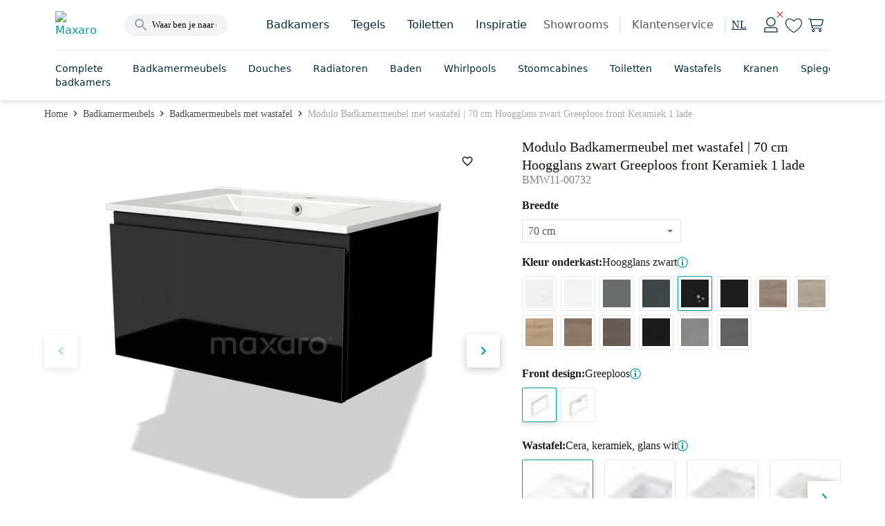

--- FILE ---
content_type: text/html; charset=utf-8
request_url: https://www.maxaro.nl/badkamermeubels/badkamermeubels-met-wastafel/badkamermeubel-70cm-modulo-hoogglans-zwart-1-lade-greeploos-wastafel-keramiek-92400/
body_size: 74396
content:
<!DOCTYPE html><html lang="nl" data-core-meta="%7B%22lang%22:%7B%22ssr%22:%22nl%22%7D%7D"> <head > <meta charset="utf-8" /> <link rel="manifest" href="/manifest.json"> <meta name="mobile-web-app-capable" content="yes"> <meta name="apple-mobile-web-app-capable" content="yes"> <meta name="theme-color" content="#009ca6"> <meta name="msapplication-navbutton-color" content="#009ca6"> <meta name="apple-mobile-web-app-status-bar-style" content="black-translucent"> <meta name="msapplication-starturl" content="/"> <link rel="shortcut icon" href="/favicon.ico" type="image/x-icon"> <link rel="apple-touch-icon" href="/public/icon_x192.png"> <meta name="viewport" content="width=device-width, initial-scale=1, maximum-scale=5, shrink-to-fit=no, minimal-ui" /> <title>Modulo Badkamermeubel met wastafel | 70 cm Hoogglans zwart Greeploos front Keramiek 1 lade BMW11-00732 | Maxaro</title>
<meta data-core-meta="ssr" data-vmid="description" name="description" content="Ontdek de Modulo Badkamermeubel met wastafel | 70 cm Hoogglans zwart Greeploos front - BMW11-00732. Hoogwaardige kwaliteit en direct online verkrijgbaar."><meta data-core-meta="ssr" data-vmid="robots" name="robots" content="index, follow">
<link rel="preload" href="/assets/runtime.80a29d4a21b6176500a4.js" as="script"><link rel="preload" href="/assets/commons.e0dfc718a5402962d55f.js" as="script"><link rel="preload" href="/assets/vendor.lodash.84d7ea1cce81837a3d0f.js" as="script"><link rel="preload" href="/assets/vendor.netivity.902770e87c6de0d0dbcb.js" as="script"><link rel="preload" href="/assets/vendor.util.fe178928308d5320cddb.js" as="script"><link rel="preload" href="/assets/vendor.es6-promise.ccec945a09dcd2edf038.js" as="script"><link rel="preload" href="/assets/8.f1ae8824406f0ee41d3f.js" as="script"><link rel="preload" href="/assets/app.2399ec3d73dcd9bdf6b4.js" as="script"><link rel="preload" href="/assets/542.b1ee812d4f2445db09d0.js" as="script"><link rel="preload" href="/assets/layout-default.594b0e883a293a3171ea.js" as="script"><link rel="preload" href="/assets/8876.b064a359c695ae3e84e1.js" as="script"><link rel="preload" href="/assets/asap-latin-400.woff2?2654086961dd3634b185f374d84ba73a" as="font" type="font/woff2" crossorigin><link rel="preload" href="/assets/asap-latin-500.woff2?2c7d607701809fa78c83009690e750e2" as="font" type="font/woff2" crossorigin><link rel="preload" href="/assets/asap-latin-700.woff2?0762c8884cd301cb260ccd3e14df0471" as="font" type="font/woff2" crossorigin><link rel="preload" href="/assets/canaro_light-webfont.woff2?06a89df2e2257a93b45678c371c04e93" as="font" type="font/woff2" crossorigin><link rel="preload" href="/assets/canaro_book-webfont.woff2?31768a2a14861553bd5da5105cbc6b57" as="font" type="font/woff2" crossorigin><link rel="preload" href="/assets/canaro-latin-600.woff2?153faba6736bd12e613be3c5a4538755" as="font" type="font/woff2" crossorigin><link rel="preload" href="/assets/beauligh-webfont.woff2?e8c5acb726834f3e1f9e88b38fc0e518" as="font" type="font/woff2" crossorigin><link rel="preload" href="/assets/beaureg-webfont.woff2?9dc32efc5536ec83acb34da439bf1441" as="font" type="font/woff2" crossorigin><link rel="preload" href="/assets/message.notification.36ccc348e44e846dea91.js" as="script"><link rel="preload" href="/assets/8588.438d37132de7c4cc5428.js" as="script"><link rel="preload" href="/assets/dynamic.1769562dae96578530cd.js" as="script"><link rel="preload" href="/assets/570.fd7700f83bbfdead3015.js" as="script"><link rel="preload" href="/assets/5409.e5ca529a09cd762b02a7.js" as="script"><link rel="preload" href="/assets/3754.45b6b8df79f912c49d96.js" as="script"><link rel="preload" href="/assets/1637.1260ba9ef08b844de2ba.js" as="script"><link rel="preload" href="/assets/1385.e25b7584ef50ef3b4670.js" as="script"><link rel="prefetch" href="/assets/account-auth.08a1a1b30d0bbe244f8e.js"><link rel="prefetch" href="/assets/checkout.ea3f9f0aabe50f238397.js"><link rel="prefetch" href="/assets/vendor.swiper.e1646791b052965b3a78.js"><link rel="prefetch" href="/assets/room-detail.2d54ac950fcc99c83cd3.js"><link rel="prefetch" href="/assets/component.service-form.a780c9e5bc48e07f8b81.js"><link rel="prefetch" href="/assets/backoffice-product-detail.39a396f3b86f134fe8fd.js"><link rel="prefetch" href="/assets/product-list.4cd0cb793f58e04d35f6.js"><link rel="prefetch" href="/assets/cart.41c02787c9b641cb8e72.js"><link rel="prefetch" href="/assets/dutch.30383e02b3aa4af23fc9.js"><link rel="prefetch" href="/assets/vendor.vue-pinch-zoom.ce982ad3f1f40b3836aa.js"><link rel="prefetch" href="/assets/5567.34afe803a945433e1db2.js"><link rel="prefetch" href="/assets/account-unauth.f8be9895ca3994ed9cb6.js"><link rel="prefetch" href="/assets/3926.dcae2254e48364eff8a0.js"><link rel="prefetch" href="/assets/moodboard-detail.d06ad8f21ebe61c20aef.js"><link rel="prefetch" href="/assets/product-compare.7ff3b0b3eecda945766c.js"><link rel="prefetch" href="/assets/backoffice-cart.a076587ac64ae4f019a0.js"><link rel="prefetch" href="/assets/product-composer.d984550671ba142381ed.js"><link rel="prefetch" href="/assets/9768.ff359bdfb49066100858.js"><link rel="prefetch" href="/assets/1057.a80dee7b8bc7e3c5f880.js"><link rel="prefetch" href="/assets/component.product-bestseller.f636385e9f5d11b96543.js"><link rel="prefetch" href="/assets/component.user-generated-content-form.594cbea72981f635f49e.js"><link rel="prefetch" href="/assets/component.image-slider-with-content.0258914489c462de0ba5.js"><link rel="prefetch" href="/assets/vendor.marked.b5968295edf36c4ab881.js"><link rel="prefetch" href="/assets/vendor.vuejs-datepicker.a3ea6981cf793193ceb2.js"><link rel="prefetch" href="/assets/component.inspiration.c3db18ae11b9c6c5b8cc.js"><link rel="prefetch" href="/assets/component.links.6f0a672e4bbc17eeddd7.js"><link rel="prefetch" href="/assets/component.content-text-gallery.f1a2ea2cd3a412a3a599.js"><link rel="prefetch" href="/assets/component.store-detail.674a45d0e868f4bc5c06.js"><link rel="prefetch" href="/assets/component.content-with-image-slider.dd358ce8a99bf0305a4f.js"><link rel="prefetch" href="/assets/component.banner-slider.f988d107ac989d51fac9.js"><link rel="prefetch" href="/assets/german.53cf11fedd5c03531e21.js"><link rel="prefetch" href="/assets/7074.5f20f3740e2e95e88357.js"><link rel="prefetch" href="/assets/wishlist-impersonate.628f5781884edecc5410.js"><link rel="prefetch" href="/assets/6641.69de81fdffedb18b7335.js"><link rel="prefetch" href="/assets/english.0303872073cc115cfca5.js"><link rel="prefetch" href="/assets/component.product-features.6cfd1b27b9c9a8d1d7c1.js"><link rel="prefetch" href="/assets/component.link-blocks-with-slider.3926bc197f0a3daea1c5.js"><link rel="prefetch" href="/assets/product-favorites.8225a93ecb2414efbfdd.js"><link rel="prefetch" href="/assets/component.recent-order.b9dcfaadfdfc29a58b80.js"><link rel="prefetch" href="/assets/component.store-appointment-wishes-form.4c758dbaa420b5d16795.js"><link rel="prefetch" href="/assets/layout-checkout.001d820eca248199345e.js"><link rel="prefetch" href="/assets/component.radiator-power-calculator.b71e8553242ec0406bb1.js"><link rel="prefetch" href="/assets/1416.cbceff3ff159af9794a2.js"><link rel="prefetch" href="/assets/component.showroom.352db7166083a82d01ee.js"><link rel="prefetch" href="/assets/vendor.pannellum.73b6c9be59cc0f65b89d.js"><link rel="prefetch" href="/assets/component.image-blocks-component.dcba542f5093d9674a05.js"><link rel="prefetch" href="/assets/component.categories.296c708d02b75f00e5ab.js"><link rel="prefetch" href="/assets/component.store-review-create.7c5477ebf91f9ec7be73.js"><link rel="prefetch" href="/assets/component.category-blocks.5704ee48388f30a5184c.js"><link rel="prefetch" href="/assets/content-detail.43a227b73c99e2f35db5.js"><link rel="prefetch" href="/assets/component.banner-component.db23b28491f529bef938.js"><link rel="prefetch" href="/assets/9156.47ea8f9ca3db89310c36.js"><link rel="prefetch" href="/assets/component.three-image-component.1896c865067566a605d6.js"><link rel="prefetch" href="/assets/component.text-video.e831db2dc95df1b0ac3e.js"><link rel="prefetch" href="/assets/4873.185c1d1567df5965f699.js"><link rel="prefetch" href="/assets/blog-article.e8f9c917b71ef873cbcd.js"><link rel="prefetch" href="/assets/vendor.vue-slider-component.1c04792bd38a6da161bd.js"><link rel="prefetch" href="/assets/component.review-tabs.e839a3b886604279420a.js"><link rel="prefetch" href="/assets/5606.1b8d06b39d6ee5213f31.js"><link rel="prefetch" href="/assets/blog-category.32f7b1a4b6b28c4a14ef.js"><link rel="prefetch" href="/assets/component.figure-grid.b29cd7922b23f0667b6a.js"><link rel="prefetch" href="/assets/5811.607ca199ab487488cde2.js"><link rel="prefetch" href="/assets/blog-overview.70d2c4cdd3d177da7a1d.js"><link rel="prefetch" href="/assets/component.designer-panel.2acf1ed52dc5073879dd.js"><link rel="prefetch" href="/assets/9550.06b4b4bea2a5b2cfe179.js"><link rel="prefetch" href="/assets/component.content-service-and-review.496e57c29160a883d6b5.js"><link rel="prefetch" href="/assets/component.store-list-next.7399849d356a6f2c598c.js"><link rel="prefetch" href="/assets/component.step-by-step-list.2ef979bd069bcbb0b28a.js"><link rel="prefetch" href="/assets/component.checkbox-list.6aa00d521aeb7715e82c.js"><link rel="prefetch" href="/assets/961.925b911e9ba1de39e2db.js"><link rel="prefetch" href="/assets/component.video-collection.8ef78b3660617e9217c0.js"><link rel="prefetch" href="/assets/394.ef1c19273c809a46b2db.js"><link rel="prefetch" href="/assets/component.review-bar.b27b1b2801f0b0917942.js"><link rel="prefetch" href="/assets/8472.20cb7770f64ccc124b2a.js"><link rel="prefetch" href="/assets/component.colors.b3cd1417ac2b81e34e27.js"><link rel="prefetch" href="/assets/5257.0224c11086e2ec28af32.js"><link rel="prefetch" href="/assets/moodboard-zoom.f750d408069733b91d39.js"><link rel="prefetch" href="/assets/9193.a5182a89581b78a5db0e.js"><link rel="prefetch" href="/assets/vendor.dom7.17362a112a0d37d782a6.js"><link rel="prefetch" href="/assets/product-parts-modal-zoom.423a0039e520393a49d5.js"><link rel="prefetch" href="/assets/component.link-blocks-with-image.21c458c738d0f4ca691a.js"><link rel="prefetch" href="/assets/product-zoom.7fef914faeaef80860c3.js"><link rel="prefetch" href="/assets/kiosk.da1e3e17f0e87c52018d.js"><link rel="prefetch" href="/assets/4968.2850b8f8b57aab8fa559.js"><link rel="prefetch" href="/assets/component.banner-with-image-and-link.48cb8fdc43cc294d6c8d.js"><link rel="prefetch" href="/assets/8101.5d3fb3632a8907dc46a7.js"><link rel="prefetch" href="/assets/room-zoom.ed9315f44b8c003d5cb0.js"><link rel="prefetch" href="/assets/component.complete-room.c1ac1d74d95019d7d326.js"><link rel="prefetch" href="/assets/component.faqs.9b7847a338d5c6b3bcfa.js"><link rel="prefetch" href="/assets/2368.6fbe949976c82f4396f6.js"><link rel="prefetch" href="/assets/6122.ead7cb3d70aca96683f3.js"><link rel="prefetch" href="/assets/component.buttonlist.14be3d6cc4e4aca28bed.js"><link rel="prefetch" href="/assets/9666.375afedd3e3bc9b20ac1.js"><link rel="prefetch" href="/assets/cart-mini.2770dc75a97eea95345a.js"><link rel="prefetch" href="/assets/component.storybanner.54281b0dc021d43780c9.js"><link rel="prefetch" href="/assets/5398.e8a8e1611adb79abbe91.js"><link rel="prefetch" href="/assets/2511.d39e801f9e9dcc586983.js"><link rel="prefetch" href="/assets/6589.77d800e87891f7b194dd.js"><link rel="prefetch" href="/assets/4952.0ebc13cc3292a3e32cde.js"><link rel="prefetch" href="/assets/component.text-blocks-with-image-small.244d7a48a0d27a0dbba3.js"><link rel="prefetch" href="/assets/component.text-blocks-with-image-large.4ea9427573cf889e88e1.js"><link rel="prefetch" href="/assets/2439.5f03a75b0d47b9982649.js"><link rel="prefetch" href="/assets/7001.e4ff47e0d65c3f15a7ee.js"><link rel="prefetch" href="/assets/4362.0cbc7c559c6ba07003e5.js"><link rel="prefetch" href="/assets/8780.84f5367208e1aef8b899.js"><link rel="prefetch" href="/assets/component.appointment-form.8a860807d5f099663bbc.js"><link rel="prefetch" href="/assets/9789.d648a61f3b2fae10dc43.js"><link rel="prefetch" href="/assets/1246.64541615a487b0a2a9f5.js"><link rel="prefetch" href="/assets/content-index.b3ca63742db21bc8e01f.js"><link rel="prefetch" href="/assets/component.account-wishlists.6ce2dc007f4ded297b64.js"><link rel="prefetch" href="/assets/5359.227a5313406067c5b1b9.js"><link rel="prefetch" href="/assets/5448.7dc5b3b89ecb0c1c8519.js"><link rel="prefetch" href="/assets/external-payment.c155d62d0e378b8bf955.js"><link rel="prefetch" href="/assets/7817.3254a3a049bc0b316e72.js"><link rel="prefetch" href="/assets/component.article-overview.3d4a1c184ca9dbecc4fc.js"><link rel="prefetch" href="/assets/2873.78f2b92b88b7b8c7861e.js"><link rel="prefetch" href="/assets/3129.203ada999b62f355beec.js"><link rel="prefetch" href="/assets/room-panorama-modal.02bfa7bee3609ec310ca.js"><link rel="prefetch" href="/assets/8709.e7cd9adbe1850a627926.js"><link rel="prefetch" href="/assets/6478.951dc693acdc6c65e2b1.js"><link rel="prefetch" href="/assets/component.customer-action-groups.abd346e7e7e449c7f0ab.js"><link rel="prefetch" href="/assets/product-filter-wizard.dca517803c71302cf886.js"><link rel="prefetch" href="/assets/component.icon-blocks.ff99a3ac4a97f87f82ef.js"><link rel="prefetch" href="/assets/component.link-blocks-with-icon.129d1a545f389731e9bd.js"><link rel="prefetch" href="/assets/4604.1affecb00080b7687984.js"><link rel="prefetch" href="/assets/7217.0117afb3529d050a6c27.js"><link rel="prefetch" href="/assets/1286.e2ffe41681f378bfa6d4.js"><link rel="prefetch" href="/assets/component.paragraph-seo.6c2a455eced3d96eae71.js"><link rel="prefetch" href="/assets/1069.f8934f0c82fb29b6a0cf.js"><link rel="prefetch" href="/assets/product.compare.22491ea9ae34286dd7a5.js"><link rel="prefetch" href="/assets/configurator.a6ec110308e24377ecd0.js"><link rel="prefetch" href="/assets/6231.1daf99d60a1db8a495f8.js"><link rel="prefetch" href="/assets/component.benefit.325780d78e1610225036.js"><link rel="prefetch" href="/assets/moodboard-list.8b84a3556a979c7f74ef.js"><link rel="prefetch" href="/assets/layout-empty.7ab532d3f1ff906938e3.js"><link rel="prefetch" href="/assets/component.usp-collection.e42f39c90e290ac54f2a.js"><link rel="prefetch" href="/assets/auth.275d3b2473a4c50f620d.js"><link rel="prefetch" href="/assets/2877.99f04b8ecb7eeb0f7bf0.js"><link rel="prefetch" href="/assets/5258.61c2eeea0486fc21c6c5.js"><link rel="prefetch" href="/assets/kiosk-config.c2c0d22ce4773f31102f.js"><link rel="prefetch" href="/assets/component.blocks-icon.df1384eaa745bfc30912.js"><link rel="prefetch" href="/assets/room-list.a65aa175cd85e52d8c4f.js"><link rel="prefetch" href="/assets/vendor.vue-awesome-swiper.4afafeffc0a720172e53.js"><link rel="prefetch" href="/assets/product-bundle-detail.e661b8a4f265b29c07c5.js"><link rel="prefetch" href="/assets/product.cart-confirm.fa42812e376fd18d61c0.js"><link rel="prefetch" href="/assets/611.e4db91f679871575ea40.js"><link rel="prefetch" href="/assets/error.c5753df2cbfbf4769d58.js"><link rel="prefetch" href="/assets/component.faqs-payment.bb1ccb56bd5e8e184d13.js"><link rel="prefetch" href="/assets/product-detail.161078177177d64eabbf.js"><link rel="prefetch" href="/assets/component.links-with-columns.b23d0f9f7dfdecc8e7b9.js"><link rel="prefetch" href="/assets/component.usp-list.ce86368026f634ed6f0a.js"><link rel="prefetch" href="/assets/component.notification-banner.3ffba360883a7b1275f2.js"><link rel="prefetch" href="/assets/6590.70b14cc1ec58eea4192a.js"><link rel="prefetch" href="/assets/component.payment-method-groups.a37bad44738e17625b15.js"><link rel="prefetch" href="/assets/component.highlight-banner.5509fa0f21a466280c9a.js"><link rel="prefetch" href="/assets/full-search-list.eed8c756321d12bd09b2.js"><link rel="prefetch" href="/assets/redirect.6359645a46b5e99e5047.js"><link rel="prefetch" href="/assets/component.tweakwise-forms.5ba96326e994fdc6583a.js"><link rel="prefetch" href="/assets/component.spotler-form.7bacbe458496fa94f9ba.js"><link rel="prefetch" href="/assets/message.f67a84e043d6d87fb8e7.js"><link rel="prefetch" href="/assets/component.filter-wizard.0a00fea40099d306f8d1.js"><link rel="prefetch" href="/assets/component.reviews-rollup-placeholder.1bbfbe08c6d9b4793cea.js"><link rel="prefetch" href="/assets/component.hero-video.abce1e2532d5b978b6d6.js"><link rel="prefetch" href="/assets/modal.9b0e1ef28c4180698184.js"><link rel="prefetch" href="/assets/component.featured-banner.7073ccc20a2e57acf619.js"><link rel="prefetch" href="/assets/component.guided-tour.fcc9445acb1570f74014.js"><link rel="prefetch" href="/assets/cart-impersonate.e3c3c16b3abf97f82045.js"><link rel="prefetch" href="/assets/component.text-blocks.15b7418f049cdadcaeef.js"><link rel="prefetch" href="/assets/component.title-component.09a3caeeb17dec529b4c.js"><link rel="prefetch" href="/assets/cart-configurator.f0a2f990049dd986c5a3.js"><link rel="prefetch" href="/assets/cart-exchange.5c91aea3b4ce8a9135d9.js"><link rel="prefetch" href="/assets/component.paragraph.96a4402dce8459ec3f62.js"><link rel="prefetch" href="/assets/component.trustpilot.ca706e0ad0b83828fa54.js"><link rel="prefetch" href="/assets/backoffice-product-list.6ee49a15a44ebbe7e86c.js"><link rel="prefetch" href="/assets/component.paragraph-with-image.1138c0139b3ec5015059.js"><link rel="prefetch" href="/assets/component.warning.5edb4e8d3402890b993b.js"><link rel="prefetch" href="/assets/message.service-worker.346177a7f0357226ce8d.js">
<style data-vue-ssr-id="2eaf2abd:0 821c34c8:0 821c34c8:1 c6784bf6:0 acb974f8:0 7b5ee0ac:0 0414f24d:0 272a2e85:0 737b8d6f:0 3934c73b:0 249514fc:0 e91a8422:0 282b6af9:0 492270ee:0 1c280291:0 7fd37b60:0 6890da1b:0 6e1efb3e:0 2cd0f085:0 27586522:0 69dd458d:0 7b3e40aa:0 3c7a3a8e:0 1070bdc8:0 43b1da90:0 4117c8c2:0 26ee5ecf:0 608b3a5a:0 1feed136:0 7fa544b5:0 6020565e:0 f6a7ce52:0 4e91f38c:0 65a23f0f:0">.chat-widget{background:#0000;border:none;bottom:0;height:65px;margin:1rem;position:fixed;right:0;width:65px;z-index:900!important}@media screen and (max-width:447px){body[\:has\(\%23facet-header-filter\:not\(\.tw-hidden\)\)] .chat-widget,body[\:has\(\.moodboard-detail__actions\.is-sticky-mobile\)] .chat-widget,body[\:has\(\.product-detail__actions\.is-sticky-mobile\)] .chat-widget,body[\:has\(\.room-detail__sticky\.is-active\)] .chat-widget{bottom:3.5rem}body:has(#facet-header-filter:not(.tw-hidden)) .chat-widget,body:has(.moodboard-detail__actions.is-sticky-mobile) .chat-widget,body:has(.product-detail__actions.is-sticky-mobile) .chat-widget,body:has(.room-detail__sticky.is-active) .chat-widget{bottom:3.5rem}}.chat-widget.expanded{height:661px;max-width:400px;width:100vw}@media screen and (max-width:447px){.chat-widget.expanded{height:90vh;margin:0;max-width:none;width:calc(100vw - .95rem)}body[\:has\(\%23facet-header-filter\:not\(\.tw-hidden\)\)] .chat-widget.expanded,body[\:has\(\.moodboard-detail__actions\.is-sticky-mobile\)] .chat-widget.expanded,body[\:has\(\.product-detail__actions\.is-sticky-mobile\)] .chat-widget.expanded,body[\:has\(\.room-detail__sticky\.is-active\)] .chat-widget.expanded{bottom:0}body:has(#facet-header-filter:not(.tw-hidden)) .chat-widget.expanded,body:has(.moodboard-detail__actions.is-sticky-mobile) .chat-widget.expanded,body:has(.product-detail__actions.is-sticky-mobile) .chat-widget.expanded,body:has(.room-detail__sticky.is-active) .chat-widget.expanded{bottom:0}}
*, ::before, ::after {
  --tw-border-spacing-x: 0;
  --tw-border-spacing-y: 0;
  --tw-translate-x: 0;
  --tw-translate-y: 0;
  --tw-rotate: 0;
  --tw-skew-x: 0;
  --tw-skew-y: 0;
  --tw-scale-x: 1;
  --tw-scale-y: 1;
  --tw-pan-x:  ;
  --tw-pan-y:  ;
  --tw-pinch-zoom:  ;
  --tw-scroll-snap-strictness: proximity;
  --tw-gradient-from-position:  ;
  --tw-gradient-via-position:  ;
  --tw-gradient-to-position:  ;
  --tw-ordinal:  ;
  --tw-slashed-zero:  ;
  --tw-numeric-figure:  ;
  --tw-numeric-spacing:  ;
  --tw-numeric-fraction:  ;
  --tw-ring-inset:  ;
  --tw-ring-offset-width: 0px;
  --tw-ring-offset-color: #fff;
  --tw-ring-color: rgb(59 130 246 / 0.5);
  --tw-ring-offset-shadow: 0 0 #0000;
  --tw-ring-shadow: 0 0 #0000;
  --tw-shadow: 0 0 #0000;
  --tw-shadow-colored: 0 0 #0000;
  --tw-blur:  ;
  --tw-brightness:  ;
  --tw-contrast:  ;
  --tw-grayscale:  ;
  --tw-hue-rotate:  ;
  --tw-invert:  ;
  --tw-saturate:  ;
  --tw-sepia:  ;
  --tw-drop-shadow:  ;
  --tw-backdrop-blur:  ;
  --tw-backdrop-brightness:  ;
  --tw-backdrop-contrast:  ;
  --tw-backdrop-grayscale:  ;
  --tw-backdrop-hue-rotate:  ;
  --tw-backdrop-invert:  ;
  --tw-backdrop-opacity:  ;
  --tw-backdrop-saturate:  ;
  --tw-backdrop-sepia:  ;
  --tw-contain-size:  ;
  --tw-contain-layout:  ;
  --tw-contain-paint:  ;
  --tw-contain-style:  ;
}
::backdrop {
  --tw-border-spacing-x: 0;
  --tw-border-spacing-y: 0;
  --tw-translate-x: 0;
  --tw-translate-y: 0;
  --tw-rotate: 0;
  --tw-skew-x: 0;
  --tw-skew-y: 0;
  --tw-scale-x: 1;
  --tw-scale-y: 1;
  --tw-pan-x:  ;
  --tw-pan-y:  ;
  --tw-pinch-zoom:  ;
  --tw-scroll-snap-strictness: proximity;
  --tw-gradient-from-position:  ;
  --tw-gradient-via-position:  ;
  --tw-gradient-to-position:  ;
  --tw-ordinal:  ;
  --tw-slashed-zero:  ;
  --tw-numeric-figure:  ;
  --tw-numeric-spacing:  ;
  --tw-numeric-fraction:  ;
  --tw-ring-inset:  ;
  --tw-ring-offset-width: 0px;
  --tw-ring-offset-color: #fff;
  --tw-ring-color: rgb(59 130 246 / 0.5);
  --tw-ring-offset-shadow: 0 0 #0000;
  --tw-ring-shadow: 0 0 #0000;
  --tw-shadow: 0 0 #0000;
  --tw-shadow-colored: 0 0 #0000;
  --tw-blur:  ;
  --tw-brightness:  ;
  --tw-contrast:  ;
  --tw-grayscale:  ;
  --tw-hue-rotate:  ;
  --tw-invert:  ;
  --tw-saturate:  ;
  --tw-sepia:  ;
  --tw-drop-shadow:  ;
  --tw-backdrop-blur:  ;
  --tw-backdrop-brightness:  ;
  --tw-backdrop-contrast:  ;
  --tw-backdrop-grayscale:  ;
  --tw-backdrop-hue-rotate:  ;
  --tw-backdrop-invert:  ;
  --tw-backdrop-opacity:  ;
  --tw-backdrop-saturate:  ;
  --tw-backdrop-sepia:  ;
  --tw-contain-size:  ;
  --tw-contain-layout:  ;
  --tw-contain-paint:  ;
  --tw-contain-style:  ;
}
:root {
  --twcb-scrollbar-width: 0px;
}
@font-face {
  font-family: 'Asap';

  font-style: normal;

  font-weight: 400;

  font-display: swap;

  src: local('Asap Regular'), local('Asap-Regular'), url(/assets/asap-latin-400.woff2?2654086961dd3634b185f374d84ba73a) format('woff2'),
      url(/assets/asap-latin-400.woff?ea6608926f44c1947b42e8ad74bf7e06) format('woff');
}
@font-face {
  font-family: 'Asap';

  font-style: normal;

  font-weight: 600;

  font-display: swap;

  src: local('Asap Medium'), local('Asap-Medium'), url(/assets/asap-latin-500.woff2?2c7d607701809fa78c83009690e750e2) format('woff2'),
      url(/assets/asap-latin-500.woff?b9074cd605c790361263697a39286903) format('woff');
}
@font-face {
  font-family: 'Asap';

  font-style: normal;

  font-weight: 700;

  font-display: swap;

  src: local('Asap Bold'), local('Asap-Bold'), url(/assets/asap-latin-700.woff2?0762c8884cd301cb260ccd3e14df0471) format('woff2'),
      url(/assets/asap-latin-700.woff?9ced0038ba17fa34172ab0b9af7d185d) format('woff');
}
@font-face {
  font-family: 'Canaro';

  font-style: normal;

  font-weight: 300;

  font-display: swap;

  src: local('Canaro Light'), local('Canaro-Light'), url(/assets/canaro_light-webfont.woff2?06a89df2e2257a93b45678c371c04e93) format('woff2'),
      url(/assets/canaro_light-webfont.woff?f7fbbee158a364d2691f63c2a7738070) format('woff');
}
@font-face {
  font-family: 'Canaro';

  font-style: normal;

  font-weight: 400;

  font-display: swap;

  src: local('Canaro Book'), local('Canaro-Book'), url(/assets/canaro_book-webfont.woff2?31768a2a14861553bd5da5105cbc6b57) format('woff2'),
      url(/assets/canaro_book-webfont.woff?413ea3f7046a9dd61ac5c7da5d1bae72) format('woff');
}
@font-face {
  font-family: 'Canaro';

  font-style: normal;

  font-weight: 600;

  font-display: swap;

  src: local('Canaro SemiBold'), local('Canaro-SemiBold'), url(/assets/canaro-latin-600.woff2?153faba6736bd12e613be3c5a4538755) format('woff2'),
      url(/assets/canaro-latin-600.woff?c3717d82dfaf427da341e8749f0370ce) format('woff');
}
@font-face {
  font-family: 'Beaufort Pro';

  font-style: normal;

  font-weight: 300;

  font-display: swap;

  src: local('Beaufort Pro Light'), local('Beaufort-Pro-Light'), url(/assets/beauligh-webfont.woff2?e8c5acb726834f3e1f9e88b38fc0e518) format('woff2'),
      url(/assets/beauligh-webfont.woff?672f0b859a58e1d6186f220ab135dbae) format('woff');
}
@font-face {
  font-family: 'Beaufort Pro';

  font-style: normal;

  font-weight: 400;

  font-display: swap;

  src: local('Beaufort Pro Regular'), local('Beaufort-Pro-Regular'), url(/assets/beaureg-webfont.woff2?9dc32efc5536ec83acb34da439bf1441) format('woff2'),
      url(/assets/beaureg-webfont.woff?d752a06b6f63ae0a3cf387bc1653ea9a) format('woff');
}
.container .tw-container,
  .tw-container .tw-container {
  max-width: 100%;
  width: 100%;
}
.tw-container {
  margin: 0 auto;
  width: 100%;
  position: relative;
}
@media (min-width: 1088px) {
.tw-container {
    width: 960px;
    max-width: 960px;
}
}
@media (min-width: 1280px) {
.tw-container {
    width: 1152px;
    max-width: 1152px;
}
}
@media (min-width: 1472px) {
.tw-container {
    width: 1344px;
    max-width: 1344px;
}
}
.tw-prose {
  color: var(--tw-prose-body);
  max-width: 65ch;
}
.tw-prose :where(p):not(:where([class~="tw-not-prose"],[class~="tw-not-prose"] *)) {
  margin-top: 1.25em;
  margin-bottom: 1.25em;
}
.tw-prose :where([class~="lead"]):not(:where([class~="tw-not-prose"],[class~="tw-not-prose"] *)) {
  color: var(--tw-prose-lead);
  font-size: 1.25em;
  line-height: 1.6;
  margin-top: 1.2em;
  margin-bottom: 1.2em;
}
.tw-prose :where(a):not(:where([class~="tw-not-prose"],[class~="tw-not-prose"] *)) {
  color: var(--tw-prose-links);
  text-decoration: underline;
  font-weight: 500;
}
.tw-prose :where(strong):not(:where([class~="tw-not-prose"],[class~="tw-not-prose"] *)) {
  color: var(--tw-prose-bold);
  font-weight: 600;
}
.tw-prose :where(a strong):not(:where([class~="tw-not-prose"],[class~="tw-not-prose"] *)) {
  color: inherit;
}
.tw-prose :where(blockquote strong):not(:where([class~="tw-not-prose"],[class~="tw-not-prose"] *)) {
  color: inherit;
}
.tw-prose :where(thead th strong):not(:where([class~="tw-not-prose"],[class~="tw-not-prose"] *)) {
  color: inherit;
}
.tw-prose :where(ol):not(:where([class~="tw-not-prose"],[class~="tw-not-prose"] *)) {
  list-style-type: decimal;
  margin-top: 1.25em;
  margin-bottom: 1.25em;
  padding-inline-start: 1.625em;
}
.tw-prose :where(ol[type="A"]):not(:where([class~="tw-not-prose"],[class~="tw-not-prose"] *)) {
  list-style-type: upper-alpha;
}
.tw-prose :where(ol[type="a"]):not(:where([class~="tw-not-prose"],[class~="tw-not-prose"] *)) {
  list-style-type: lower-alpha;
}
.tw-prose :where(ol[type="A" s]):not(:where([class~="tw-not-prose"],[class~="tw-not-prose"] *)) {
  list-style-type: upper-alpha;
}
.tw-prose :where(ol[type="a" s]):not(:where([class~="tw-not-prose"],[class~="tw-not-prose"] *)) {
  list-style-type: lower-alpha;
}
.tw-prose :where(ol[type="I"]):not(:where([class~="tw-not-prose"],[class~="tw-not-prose"] *)) {
  list-style-type: upper-roman;
}
.tw-prose :where(ol[type="i"]):not(:where([class~="tw-not-prose"],[class~="tw-not-prose"] *)) {
  list-style-type: lower-roman;
}
.tw-prose :where(ol[type="I" s]):not(:where([class~="tw-not-prose"],[class~="tw-not-prose"] *)) {
  list-style-type: upper-roman;
}
.tw-prose :where(ol[type="i" s]):not(:where([class~="tw-not-prose"],[class~="tw-not-prose"] *)) {
  list-style-type: lower-roman;
}
.tw-prose :where(ol[type="1"]):not(:where([class~="tw-not-prose"],[class~="tw-not-prose"] *)) {
  list-style-type: decimal;
}
.tw-prose :where(ul):not(:where([class~="tw-not-prose"],[class~="tw-not-prose"] *)) {
  list-style-type: disc;
  margin-top: 1.25em;
  margin-bottom: 1.25em;
  padding-inline-start: 1.625em;
}
.tw-prose :where(ol > li):not(:where([class~="tw-not-prose"],[class~="tw-not-prose"] *))::marker {
  font-weight: 400;
  color: var(--tw-prose-counters);
}
.tw-prose :where(ul > li):not(:where([class~="tw-not-prose"],[class~="tw-not-prose"] *))::marker {
  color: var(--tw-prose-bullets);
}
.tw-prose :where(dt):not(:where([class~="tw-not-prose"],[class~="tw-not-prose"] *)) {
  color: var(--tw-prose-headings);
  font-weight: 600;
  margin-top: 1.25em;
}
.tw-prose :where(hr):not(:where([class~="tw-not-prose"],[class~="tw-not-prose"] *)) {
  border-color: var(--tw-prose-hr);
  border-top-width: 1px;
  margin-top: 3em;
  margin-bottom: 3em;
}
.tw-prose :where(blockquote):not(:where([class~="tw-not-prose"],[class~="tw-not-prose"] *)) {
  font-weight: 500;
  font-style: italic;
  color: var(--tw-prose-quotes);
  border-inline-start-width: 0.25rem;
  border-inline-start-color: var(--tw-prose-quote-borders);
  quotes: "\201C""\201D""\2018""\2019";
  margin-top: 1.6em;
  margin-bottom: 1.6em;
  padding-inline-start: 1em;
}
.tw-prose :where(blockquote p:first-of-type):not(:where([class~="tw-not-prose"],[class~="tw-not-prose"] *))::before {
  content: open-quote;
}
.tw-prose :where(blockquote p:last-of-type):not(:where([class~="tw-not-prose"],[class~="tw-not-prose"] *))::after {
  content: close-quote;
}
.tw-prose :where(h1):not(:where([class~="tw-not-prose"],[class~="tw-not-prose"] *)) {
  color: var(--tw-prose-headings);
  font-weight: 800;
  font-size: 2.25em;
  margin-top: 0;
  margin-bottom: 0.8888889em;
  line-height: 1.1111111;
}
.tw-prose :where(h1 strong):not(:where([class~="tw-not-prose"],[class~="tw-not-prose"] *)) {
  font-weight: 900;
  color: inherit;
}
.tw-prose :where(h2):not(:where([class~="tw-not-prose"],[class~="tw-not-prose"] *)) {
  color: var(--tw-prose-headings);
  font-weight: 700;
  font-size: 1.5em;
  margin-top: 2em;
  margin-bottom: 1em;
  line-height: 1.3333333;
}
.tw-prose :where(h2 strong):not(:where([class~="tw-not-prose"],[class~="tw-not-prose"] *)) {
  font-weight: 800;
  color: inherit;
}
.tw-prose :where(h3):not(:where([class~="tw-not-prose"],[class~="tw-not-prose"] *)) {
  color: var(--tw-prose-headings);
  font-weight: 600;
  font-size: 1.25em;
  margin-top: 1.6em;
  margin-bottom: 0.6em;
  line-height: 1.6;
}
.tw-prose :where(h3 strong):not(:where([class~="tw-not-prose"],[class~="tw-not-prose"] *)) {
  font-weight: 700;
  color: inherit;
}
.tw-prose :where(h4):not(:where([class~="tw-not-prose"],[class~="tw-not-prose"] *)) {
  color: var(--tw-prose-headings);
  font-weight: 600;
  margin-top: 1.5em;
  margin-bottom: 0.5em;
  line-height: 1.5;
}
.tw-prose :where(h4 strong):not(:where([class~="tw-not-prose"],[class~="tw-not-prose"] *)) {
  font-weight: 700;
  color: inherit;
}
.tw-prose :where(img):not(:where([class~="tw-not-prose"],[class~="tw-not-prose"] *)) {
  margin-top: 2em;
  margin-bottom: 2em;
}
.tw-prose :where(picture):not(:where([class~="tw-not-prose"],[class~="tw-not-prose"] *)) {
  display: block;
  margin-top: 2em;
  margin-bottom: 2em;
}
.tw-prose :where(video):not(:where([class~="tw-not-prose"],[class~="tw-not-prose"] *)) {
  margin-top: 2em;
  margin-bottom: 2em;
}
.tw-prose :where(kbd):not(:where([class~="tw-not-prose"],[class~="tw-not-prose"] *)) {
  font-weight: 500;
  font-family: inherit;
  color: var(--tw-prose-kbd);
  box-shadow: 0 0 0 1px rgb(var(--tw-prose-kbd-shadows) / 10%), 0 3px 0 rgb(var(--tw-prose-kbd-shadows) / 10%);
  font-size: 0.875em;
  border-radius: 0.3125rem;
  padding-top: 0.1875em;
  padding-inline-end: 0.375em;
  padding-bottom: 0.1875em;
  padding-inline-start: 0.375em;
}
.tw-prose :where(code):not(:where([class~="tw-not-prose"],[class~="tw-not-prose"] *)) {
  color: var(--tw-prose-code);
  font-weight: 600;
  font-size: 0.875em;
}
.tw-prose :where(code):not(:where([class~="tw-not-prose"],[class~="tw-not-prose"] *))::before {
  content: "`";
}
.tw-prose :where(code):not(:where([class~="tw-not-prose"],[class~="tw-not-prose"] *))::after {
  content: "`";
}
.tw-prose :where(a code):not(:where([class~="tw-not-prose"],[class~="tw-not-prose"] *)) {
  color: inherit;
}
.tw-prose :where(h1 code):not(:where([class~="tw-not-prose"],[class~="tw-not-prose"] *)) {
  color: inherit;
}
.tw-prose :where(h2 code):not(:where([class~="tw-not-prose"],[class~="tw-not-prose"] *)) {
  color: inherit;
  font-size: 0.875em;
}
.tw-prose :where(h3 code):not(:where([class~="tw-not-prose"],[class~="tw-not-prose"] *)) {
  color: inherit;
  font-size: 0.9em;
}
.tw-prose :where(h4 code):not(:where([class~="tw-not-prose"],[class~="tw-not-prose"] *)) {
  color: inherit;
}
.tw-prose :where(blockquote code):not(:where([class~="tw-not-prose"],[class~="tw-not-prose"] *)) {
  color: inherit;
}
.tw-prose :where(thead th code):not(:where([class~="tw-not-prose"],[class~="tw-not-prose"] *)) {
  color: inherit;
}
.tw-prose :where(pre):not(:where([class~="tw-not-prose"],[class~="tw-not-prose"] *)) {
  color: var(--tw-prose-pre-code);
  background-color: var(--tw-prose-pre-bg);
  overflow-x: auto;
  font-weight: 400;
  font-size: 0.875em;
  line-height: 1.7142857;
  margin-top: 1.7142857em;
  margin-bottom: 1.7142857em;
  border-radius: 0.375rem;
  padding-top: 0.8571429em;
  padding-inline-end: 1.1428571em;
  padding-bottom: 0.8571429em;
  padding-inline-start: 1.1428571em;
}
.tw-prose :where(pre code):not(:where([class~="tw-not-prose"],[class~="tw-not-prose"] *)) {
  background-color: transparent;
  border-width: 0;
  border-radius: 0;
  padding: 0;
  font-weight: inherit;
  color: inherit;
  font-size: inherit;
  font-family: inherit;
  line-height: inherit;
}
.tw-prose :where(pre code):not(:where([class~="tw-not-prose"],[class~="tw-not-prose"] *))::before {
  content: none;
}
.tw-prose :where(pre code):not(:where([class~="tw-not-prose"],[class~="tw-not-prose"] *))::after {
  content: none;
}
.tw-prose :where(table):not(:where([class~="tw-not-prose"],[class~="tw-not-prose"] *)) {
  width: 100%;
  table-layout: auto;
  margin-top: 2em;
  margin-bottom: 2em;
  font-size: 0.875em;
  line-height: 1.7142857;
}
.tw-prose :where(thead):not(:where([class~="tw-not-prose"],[class~="tw-not-prose"] *)) {
  border-bottom-width: 1px;
  border-bottom-color: var(--tw-prose-th-borders);
}
.tw-prose :where(thead th):not(:where([class~="tw-not-prose"],[class~="tw-not-prose"] *)) {
  color: var(--tw-prose-headings);
  font-weight: 600;
  vertical-align: bottom;
  padding-inline-end: 0.5714286em;
  padding-bottom: 0.5714286em;
  padding-inline-start: 0.5714286em;
}
.tw-prose :where(tbody tr):not(:where([class~="tw-not-prose"],[class~="tw-not-prose"] *)) {
  border-bottom-width: 1px;
  border-bottom-color: var(--tw-prose-td-borders);
}
.tw-prose :where(tbody tr:last-child):not(:where([class~="tw-not-prose"],[class~="tw-not-prose"] *)) {
  border-bottom-width: 0;
}
.tw-prose :where(tbody td):not(:where([class~="tw-not-prose"],[class~="tw-not-prose"] *)) {
  vertical-align: baseline;
}
.tw-prose :where(tfoot):not(:where([class~="tw-not-prose"],[class~="tw-not-prose"] *)) {
  border-top-width: 1px;
  border-top-color: var(--tw-prose-th-borders);
}
.tw-prose :where(tfoot td):not(:where([class~="tw-not-prose"],[class~="tw-not-prose"] *)) {
  vertical-align: top;
}
.tw-prose :where(th, td):not(:where([class~="tw-not-prose"],[class~="tw-not-prose"] *)) {
  text-align: start;
}
.tw-prose :where(figure > *):not(:where([class~="tw-not-prose"],[class~="tw-not-prose"] *)) {
  margin-top: 0;
  margin-bottom: 0;
}
.tw-prose :where(figcaption):not(:where([class~="tw-not-prose"],[class~="tw-not-prose"] *)) {
  color: var(--tw-prose-captions);
  font-size: 0.875em;
  line-height: 1.4285714;
  margin-top: 0.8571429em;
}
.tw-prose {
  --tw-prose-body: #002B3D;
  --tw-prose-headings: #002B3D;
  --tw-prose-lead: #4b5563;
  --tw-prose-links: #002B3D;
  --tw-prose-bold: #002B3D;
  --tw-prose-counters: #002B3D;
  --tw-prose-bullets: #002B3D;
  --tw-prose-hr: #002B3D;
  --tw-prose-quotes: #002B3D;
  --tw-prose-quote-borders: #002B3D;
  --tw-prose-captions: #6b7280;
  --tw-prose-kbd: #111827;
  --tw-prose-kbd-shadows: 17 24 39;
  --tw-prose-code: #111827;
  --tw-prose-pre-code: #e5e7eb;
  --tw-prose-pre-bg: #1f2937;
  --tw-prose-th-borders: #d1d5db;
  --tw-prose-td-borders: #e5e7eb;
  --tw-prose-invert-body: #d1d5db;
  --tw-prose-invert-headings: #fff;
  --tw-prose-invert-lead: #9ca3af;
  --tw-prose-invert-links: #fff;
  --tw-prose-invert-bold: #fff;
  --tw-prose-invert-counters: #9ca3af;
  --tw-prose-invert-bullets: #4b5563;
  --tw-prose-invert-hr: #374151;
  --tw-prose-invert-quotes: #f3f4f6;
  --tw-prose-invert-quote-borders: #374151;
  --tw-prose-invert-captions: #9ca3af;
  --tw-prose-invert-kbd: #fff;
  --tw-prose-invert-kbd-shadows: 255 255 255;
  --tw-prose-invert-code: #fff;
  --tw-prose-invert-pre-code: #d1d5db;
  --tw-prose-invert-pre-bg: rgb(0 0 0 / 50%);
  --tw-prose-invert-th-borders: #4b5563;
  --tw-prose-invert-td-borders: #374151;
  font-size: 1rem;
  line-height: 1.75;
}
.tw-prose :where(picture > img):not(:where([class~="tw-not-prose"],[class~="tw-not-prose"] *)) {
  margin-top: 0;
  margin-bottom: 0;
}
.tw-prose :where(li):not(:where([class~="tw-not-prose"],[class~="tw-not-prose"] *)) {
  margin-top: 0.5em;
  margin-bottom: 0.5em;
}
.tw-prose :where(ol > li):not(:where([class~="tw-not-prose"],[class~="tw-not-prose"] *)) {
  padding-inline-start: 0.375em;
}
.tw-prose :where(ul > li):not(:where([class~="tw-not-prose"],[class~="tw-not-prose"] *)) {
  padding-inline-start: 0.375em;
}
.tw-prose :where(.tw-prose > ul > li p):not(:where([class~="tw-not-prose"],[class~="tw-not-prose"] *)) {
  margin-top: 0.75em;
  margin-bottom: 0.75em;
}
.tw-prose :where(.tw-prose > ul > li > p:first-child):not(:where([class~="tw-not-prose"],[class~="tw-not-prose"] *)) {
  margin-top: 1.25em;
}
.tw-prose :where(.tw-prose > ul > li > p:last-child):not(:where([class~="tw-not-prose"],[class~="tw-not-prose"] *)) {
  margin-bottom: 1.25em;
}
.tw-prose :where(.tw-prose > ol > li > p:first-child):not(:where([class~="tw-not-prose"],[class~="tw-not-prose"] *)) {
  margin-top: 1.25em;
}
.tw-prose :where(.tw-prose > ol > li > p:last-child):not(:where([class~="tw-not-prose"],[class~="tw-not-prose"] *)) {
  margin-bottom: 1.25em;
}
.tw-prose :where(ul ul, ul ol, ol ul, ol ol):not(:where([class~="tw-not-prose"],[class~="tw-not-prose"] *)) {
  margin-top: 0.75em;
  margin-bottom: 0.75em;
}
.tw-prose :where(dl):not(:where([class~="tw-not-prose"],[class~="tw-not-prose"] *)) {
  margin-top: 1.25em;
  margin-bottom: 1.25em;
}
.tw-prose :where(dd):not(:where([class~="tw-not-prose"],[class~="tw-not-prose"] *)) {
  margin-top: 0.5em;
  padding-inline-start: 1.625em;
}
.tw-prose :where(hr + *):not(:where([class~="tw-not-prose"],[class~="tw-not-prose"] *)) {
  margin-top: 0;
}
.tw-prose :where(h2 + *):not(:where([class~="tw-not-prose"],[class~="tw-not-prose"] *)) {
  margin-top: 0;
}
.tw-prose :where(h3 + *):not(:where([class~="tw-not-prose"],[class~="tw-not-prose"] *)) {
  margin-top: 0;
}
.tw-prose :where(h4 + *):not(:where([class~="tw-not-prose"],[class~="tw-not-prose"] *)) {
  margin-top: 0;
}
.tw-prose :where(thead th:first-child):not(:where([class~="tw-not-prose"],[class~="tw-not-prose"] *)) {
  padding-inline-start: 0;
}
.tw-prose :where(thead th:last-child):not(:where([class~="tw-not-prose"],[class~="tw-not-prose"] *)) {
  padding-inline-end: 0;
}
.tw-prose :where(tbody td, tfoot td):not(:where([class~="tw-not-prose"],[class~="tw-not-prose"] *)) {
  padding-top: 0.5714286em;
  padding-inline-end: 0.5714286em;
  padding-bottom: 0.5714286em;
  padding-inline-start: 0.5714286em;
}
.tw-prose :where(tbody td:first-child, tfoot td:first-child):not(:where([class~="tw-not-prose"],[class~="tw-not-prose"] *)) {
  padding-inline-start: 0;
}
.tw-prose :where(tbody td:last-child, tfoot td:last-child):not(:where([class~="tw-not-prose"],[class~="tw-not-prose"] *)) {
  padding-inline-end: 0;
}
.tw-prose :where(figure):not(:where([class~="tw-not-prose"],[class~="tw-not-prose"] *)) {
  margin-top: 2em;
  margin-bottom: 2em;
}
.tw-prose :where(.tw-prose > :first-child):not(:where([class~="tw-not-prose"],[class~="tw-not-prose"] *)) {
  margin-top: 0;
}
.tw-prose :where(.tw-prose > :last-child):not(:where([class~="tw-not-prose"],[class~="tw-not-prose"] *)) {
  margin-bottom: 0;
}
.tw-mr-break-out {
}
@media (min-width: 448px) {
.tw-mx-break-out {
    margin-left: calc((-100vw + var(--twcb-scrollbar-width)) / 2 + 448px / 2 );
    margin-right: calc((-100vw + var(--twcb-scrollbar-width)) / 2 + 448px / 2 );
}
.tw-ml-break-out {
    margin-left: calc((-100vw + var(--twcb-scrollbar-width)) / 2 + 448px / 2 );
}
.tw-mr-break-out {
    margin-right: calc((-100vw + var(--twcb-scrollbar-width)) / 2 + 448px / 2 );
}
.tw-px-break-out {
    padding-left: calc((100vw - var(--twcb-scrollbar-width)) / 2 - 448px / 2 );
    padding-right: calc((100vw - var(--twcb-scrollbar-width)) / 2 - 448px / 2 );
}
.tw-pl-break-out {
    padding-left: calc((100vw - var(--twcb-scrollbar-width)) / 2 - 448px / 2 );
}
.tw-pr-break-out {
    padding-right: calc((100vw - var(--twcb-scrollbar-width)) / 2 - 448px / 2 );
}
}
@media (min-width: 768px) {
.tw-mx-break-out {
    margin-left: calc((-100vw + var(--twcb-scrollbar-width)) / 2 + 768px / 2 );
    margin-right: calc((-100vw + var(--twcb-scrollbar-width)) / 2 + 768px / 2 );
}
.tw-ml-break-out {
    margin-left: calc((-100vw + var(--twcb-scrollbar-width)) / 2 + 768px / 2 );
}
.tw-mr-break-out {
    margin-right: calc((-100vw + var(--twcb-scrollbar-width)) / 2 + 768px / 2 );
}
.tw-px-break-out {
    padding-left: calc((100vw - var(--twcb-scrollbar-width)) / 2 - 768px / 2 );
    padding-right: calc((100vw - var(--twcb-scrollbar-width)) / 2 - 768px / 2 );
}
.tw-pl-break-out {
    padding-left: calc((100vw - var(--twcb-scrollbar-width)) / 2 - 768px / 2 );
}
.tw-pr-break-out {
    padding-right: calc((100vw - var(--twcb-scrollbar-width)) / 2 - 768px / 2 );
}
}
@media (min-width: 1088px) {
.tw-mx-break-out {
    margin-left: calc((-100vw + var(--twcb-scrollbar-width)) / 2 + 1088px / 2 );
    margin-right: calc((-100vw + var(--twcb-scrollbar-width)) / 2 + 1088px / 2 );
}
.tw-ml-break-out {
    margin-left: calc((-100vw + var(--twcb-scrollbar-width)) / 2 + 1088px / 2 );
}
.tw-mr-break-out {
    margin-right: calc((-100vw + var(--twcb-scrollbar-width)) / 2 + 1088px / 2 );
}
.tw-px-break-out {
    padding-left: calc((100vw - var(--twcb-scrollbar-width)) / 2 - 1088px / 2 );
    padding-right: calc((100vw - var(--twcb-scrollbar-width)) / 2 - 1088px / 2 );
}
.tw-pl-break-out {
    padding-left: calc((100vw - var(--twcb-scrollbar-width)) / 2 - 1088px / 2 );
}
.tw-pr-break-out {
    padding-right: calc((100vw - var(--twcb-scrollbar-width)) / 2 - 1088px / 2 );
}
}
@media (min-width: 1280px) {
.tw-mx-break-out {
    margin-left: calc((-100vw + var(--twcb-scrollbar-width)) / 2 + 1280px / 2 );
    margin-right: calc((-100vw + var(--twcb-scrollbar-width)) / 2 + 1280px / 2 );
}
.tw-ml-break-out {
    margin-left: calc((-100vw + var(--twcb-scrollbar-width)) / 2 + 1280px / 2 );
}
.tw-mr-break-out {
    margin-right: calc((-100vw + var(--twcb-scrollbar-width)) / 2 + 1280px / 2 );
}
.tw-px-break-out {
    padding-left: calc((100vw - var(--twcb-scrollbar-width)) / 2 - 1280px / 2 );
    padding-right: calc((100vw - var(--twcb-scrollbar-width)) / 2 - 1280px / 2 );
}
.tw-pl-break-out {
    padding-left: calc((100vw - var(--twcb-scrollbar-width)) / 2 - 1280px / 2 );
}
.tw-pr-break-out {
    padding-right: calc((100vw - var(--twcb-scrollbar-width)) / 2 - 1280px / 2 );
}
}
@media (min-width: 1472px) {
.tw-mx-break-out {
    margin-left: calc((-100vw + var(--twcb-scrollbar-width)) / 2 + 1472px / 2 );
    margin-right: calc((-100vw + var(--twcb-scrollbar-width)) / 2 + 1472px / 2 );
}
.tw-ml-break-out {
    margin-left: calc((-100vw + var(--twcb-scrollbar-width)) / 2 + 1472px / 2 );
}
.tw-mr-break-out {
    margin-right: calc((-100vw + var(--twcb-scrollbar-width)) / 2 + 1472px / 2 );
}
.tw-px-break-out {
    padding-left: calc((100vw - var(--twcb-scrollbar-width)) / 2 - 1472px / 2 );
    padding-right: calc((100vw - var(--twcb-scrollbar-width)) / 2 - 1472px / 2 );
}
.tw-pl-break-out {
    padding-left: calc((100vw - var(--twcb-scrollbar-width)) / 2 - 1472px / 2 );
}
.tw-pr-break-out {
    padding-right: calc((100vw - var(--twcb-scrollbar-width)) / 2 - 1472px / 2 );
}
}
@media (min-width: 2304px) {
.tw-mx-break-out {
    margin-left: calc((-100vw + var(--twcb-scrollbar-width)) / 2 + 2304px / 2 );
    margin-right: calc((-100vw + var(--twcb-scrollbar-width)) / 2 + 2304px / 2 );
}
.tw-ml-break-out {
    margin-left: calc((-100vw + var(--twcb-scrollbar-width)) / 2 + 2304px / 2 );
}
.tw-mr-break-out {
    margin-right: calc((-100vw + var(--twcb-scrollbar-width)) / 2 + 2304px / 2 );
}
.tw-px-break-out {
    padding-left: calc((100vw - var(--twcb-scrollbar-width)) / 2 - 2304px / 2 );
    padding-right: calc((100vw - var(--twcb-scrollbar-width)) / 2 - 2304px / 2 );
}
.tw-pl-break-out {
    padding-left: calc((100vw - var(--twcb-scrollbar-width)) / 2 - 2304px / 2 );
}
.tw-pr-break-out {
    padding-right: calc((100vw - var(--twcb-scrollbar-width)) / 2 - 2304px / 2 );
}
}
.tw-sr-only {
  position: absolute;
  width: 1px;
  height: 1px;
  padding: 0;
  margin: -1px;
  overflow: hidden;
  clip: rect(0, 0, 0, 0);
  white-space: nowrap;
  border-width: 0;
}
.tw-pointer-events-none {
  pointer-events: none;
}
.tw-pointer-events-auto {
  pointer-events: auto;
}
.tw-visible {
  visibility: visible;
}
.tw-invisible {
  visibility: hidden;
}
.tw-fixed {
  position: fixed;
}
.tw-absolute {
  position: absolute;
}
.tw-relative {
  position: relative;
}
.tw-sticky {
  position: sticky;
}
.tw-inset-0 {
  inset: 0px;
}
.tw-inset-3 {
  inset: 0.75rem;
}
.tw-inset-x-0 {
  left: 0px;
  right: 0px;
}
.tw-inset-y-0 {
  top: 0px;
  bottom: 0px;
}
.-tw-bottom-12 {
  bottom: -3rem;
}
.-tw-bottom-7 {
  bottom: -1.75rem;
}
.-tw-right-16 {
  right: -4rem;
}
.-tw-top-20 {
  top: -5rem;
}
.-tw-top-32 {
  top: -8rem;
}
.-tw-top-36 {
  top: -9rem;
}
.-tw-top-\[34px\] {
  top: -34px;
}
.tw-bottom-0 {
  bottom: 0px;
}
.tw-bottom-1 {
  bottom: 0.25rem;
}
.tw-bottom-2 {
  bottom: 0.5rem;
}
.tw-bottom-4 {
  bottom: 1rem;
}
.tw-bottom-6 {
  bottom: 1.5rem;
}
.tw-left-0 {
  left: 0px;
}
.tw-left-1 {
  left: 0.25rem;
}
.tw-left-1\/2 {
  left: 50%;
}
.tw-left-2 {
  left: 0.5rem;
}
.tw-left-3 {
  left: 0.75rem;
}
.tw-left-4 {
  left: 1rem;
}
.tw-left-5 {
  left: 1.25rem;
}
.tw-left-6 {
  left: 1.5rem;
}
.tw-left-\[-1rem\] {
  left: -1rem;
}
.tw-right-0 {
  right: 0px;
}
.tw-right-1 {
  right: 0.25rem;
}
.tw-right-10 {
  right: 2.5rem;
}
.tw-right-2 {
  right: 0.5rem;
}
.tw-right-3 {
  right: 0.75rem;
}
.tw-right-4 {
  right: 1rem;
}
.tw-top-0 {
  top: 0px;
}
.tw-top-0\.5 {
  top: 0.125rem;
}
.tw-top-1 {
  top: 0.25rem;
}
.tw-top-1\/2 {
  top: 50%;
}
.tw-top-10 {
  top: 2.5rem;
}
.tw-top-2 {
  top: 0.5rem;
}
.tw-top-2\.5 {
  top: 0.625rem;
}
.tw-top-3 {
  top: 0.75rem;
}
.tw-top-3\/4 {
  top: 75%;
}
.tw-top-4 {
  top: 1rem;
}
.tw-top-\[-1rem\] {
  top: -1rem;
}
.tw-top-\[-2\.5rem\] {
  top: -2.5rem;
}
.tw-top-\[-4\.5rem\] {
  top: -4.5rem;
}
.tw-top-full {
  top: 100%;
}
.tw-z-10 {
  z-index: 10;
}
.tw-z-30 {
  z-index: 30;
}
.tw-z-40 {
  z-index: 40;
}
.tw-z-50 {
  z-index: 50;
}
.tw-z-\[1000\] {
  z-index: 1000;
}
.tw-z-\[1100\] {
  z-index: 1100;
}
.tw-z-\[2000\] {
  z-index: 2000;
}
.tw-z-\[9999\] {
  z-index: 9999;
}
.tw-z-header10 {
  z-index: 110;
}
.tw-z-header5 {
  z-index: 105;
}
.tw-z-modal {
  z-index: 1000;
}
.tw-col-span-1 {
  grid-column: span 1 / span 1;
}
.tw-col-span-2 {
  grid-column: span 2 / span 2;
}
.tw-m-0 {
  margin: 0px;
}
.tw-m-1\.5 {
  margin: 0.375rem;
}
.-tw-my-8 {
  margin-top: -2rem;
  margin-bottom: -2rem;
}
.tw--mx-4 {
  margin-left: -1rem;
  margin-right: -1rem;
}
.tw--my-2 {
  margin-top: -0.5rem;
  margin-bottom: -0.5rem;
}
.tw-mx-0\.5 {
  margin-left: 0.125rem;
  margin-right: 0.125rem;
}
.tw-mx-2 {
  margin-left: 0.5rem;
  margin-right: 0.5rem;
}
.tw-mx-3 {
  margin-left: 0.75rem;
  margin-right: 0.75rem;
}
.tw-mx-auto {
  margin-left: auto;
  margin-right: auto;
}
.tw-my-0 {
  margin-top: 0px;
  margin-bottom: 0px;
}
.tw-my-20 {
  margin-top: 5rem;
  margin-bottom: 5rem;
}
.tw-my-4 {
  margin-top: 1rem;
  margin-bottom: 1rem;
}
.tw-my-6 {
  margin-top: 1.5rem;
  margin-bottom: 1.5rem;
}
.-tw-ml-0\.5 {
  margin-left: -0.125rem;
}
.-tw-ml-px {
  margin-left: -1px;
}
.-tw-mr-2 {
  margin-right: -0.5rem;
}
.-tw-mt-32 {
  margin-top: -8rem;
}
.tw-mb-0\.5 {
  margin-bottom: 0.125rem;
}
.tw-mb-1 {
  margin-bottom: 0.25rem;
}
.tw-mb-1\.5 {
  margin-bottom: 0.375rem;
}
.tw-mb-10 {
  margin-bottom: 2.5rem;
}
.tw-mb-12 {
  margin-bottom: 3rem;
}
.tw-mb-2 {
  margin-bottom: 0.5rem;
}
.tw-mb-3 {
  margin-bottom: 0.75rem;
}
.tw-mb-4 {
  margin-bottom: 1rem;
}
.tw-mb-5 {
  margin-bottom: 1.25rem;
}
.tw-mb-6 {
  margin-bottom: 1.5rem;
}
.tw-mb-7 {
  margin-bottom: 1.75rem;
}
.tw-mb-8 {
  margin-bottom: 2rem;
}
.tw-mb-\[52px\] {
  margin-bottom: 52px;
}
.tw-ml-1 {
  margin-left: 0.25rem;
}
.tw-ml-14 {
  margin-left: 3.5rem;
}
.tw-ml-2 {
  margin-left: 0.5rem;
}
.tw-ml-3 {
  margin-left: 0.75rem;
}
.tw-ml-4 {
  margin-left: 1rem;
}
.tw-ml-8 {
  margin-left: 2rem;
}
.tw-ml-auto {
  margin-left: auto;
}
.tw-mr-0\.5 {
  margin-right: 0.125rem;
}
.tw-mr-1 {
  margin-right: 0.25rem;
}
.tw-mr-2 {
  margin-right: 0.5rem;
}
.tw-mr-2\.5 {
  margin-right: 0.625rem;
}
.tw-mr-3 {
  margin-right: 0.75rem;
}
.tw-mr-4 {
  margin-right: 1rem;
}
.tw-mr-6 {
  margin-right: 1.5rem;
}
.tw-mr-7 {
  margin-right: 1.75rem;
}
.tw-mr-8 {
  margin-right: 2rem;
}
.tw-mr-\[0\.125rem\] {
  margin-right: 0.125rem;
}
.tw-mt-0\.5 {
  margin-top: 0.125rem;
}
.tw-mt-1 {
  margin-top: 0.25rem;
}
.tw-mt-10 {
  margin-top: 2.5rem;
}
.tw-mt-12 {
  margin-top: 3rem;
}
.tw-mt-16 {
  margin-top: 4rem;
}
.tw-mt-2 {
  margin-top: 0.5rem;
}
.tw-mt-2\.5 {
  margin-top: 0.625rem;
}
.tw-mt-24 {
  margin-top: 6rem;
}
.tw-mt-28 {
  margin-top: 7rem;
}
.tw-mt-3 {
  margin-top: 0.75rem;
}
.tw-mt-4 {
  margin-top: 1rem;
}
.tw-mt-44 {
  margin-top: 11rem;
}
.tw-mt-6 {
  margin-top: 1.5rem;
}
.tw-mt-8 {
  margin-top: 2rem;
}
.tw-mt-\[50px\] {
  margin-top: 50px;
}
.tw-mt-auto {
  margin-top: auto;
}
.tw-box-border {
  box-sizing: border-box;
}
.tw-line-clamp-3 {
  overflow: hidden;
  display: -webkit-box;
  -webkit-box-orient: vertical;
  -webkit-line-clamp: 3;
}
.tw-line-clamp-4 {
  overflow: hidden;
  display: -webkit-box;
  -webkit-box-orient: vertical;
  -webkit-line-clamp: 4;
}
.\!tw-block {
  display: block !important;
}
.tw-block {
  display: block;
}
.tw-inline-block {
  display: inline-block;
}
.tw-inline {
  display: inline;
}
.tw-flex {
  display: flex;
}
.tw-inline-flex {
  display: inline-flex;
}
.tw-table {
  display: table;
}
.tw-grid {
  display: grid;
}
.\!tw-hidden {
  display: none !important;
}
.tw-hidden {
  display: none;
}
.tw-aspect-\[1000\/656\] {
  aspect-ratio: 1000/656;
}
.tw-aspect-\[1107\/785\] {
  aspect-ratio: 1107/785;
}
.tw-aspect-\[170\/287\] {
  aspect-ratio: 170/287;
}
.tw-aspect-\[393\/134\] {
  aspect-ratio: 393/134;
}
.tw-aspect-\[393\/220\] {
  aspect-ratio: 393/220;
}
.tw-aspect-\[393\/365\] {
  aspect-ratio: 393/365;
}
.tw-aspect-\[393\/449\] {
  aspect-ratio: 393/449;
}
.tw-aspect-\[572\/530\] {
  aspect-ratio: 572/530;
}
.tw-aspect-\[8\/3\] {
  aspect-ratio: 8/3;
}
.tw-aspect-\[81\/37\] {
  aspect-ratio: 81/37;
}
.tw-aspect-\[982\/614\] {
  aspect-ratio: 982/614;
}
.tw-aspect-square {
  aspect-ratio: 1 / 1;
}
.tw-aspect-video {
  aspect-ratio: 16 / 9;
}
.\!tw-size-5 {
  width: 1.25rem !important;
  height: 1.25rem !important;
}
.tw-size-10 {
  width: 2.5rem;
  height: 2.5rem;
}
.tw-size-3 {
  width: 0.75rem;
  height: 0.75rem;
}
.tw-size-3\.5 {
  width: 0.875rem;
  height: 0.875rem;
}
.tw-size-32 {
  width: 8rem;
  height: 8rem;
}
.tw-size-4 {
  width: 1rem;
  height: 1rem;
}
.tw-size-5 {
  width: 1.25rem;
  height: 1.25rem;
}
.tw-size-6 {
  width: 1.5rem;
  height: 1.5rem;
}
.tw-size-7 {
  width: 1.75rem;
  height: 1.75rem;
}
.tw-size-8 {
  width: 2rem;
  height: 2rem;
}
.tw-size-9 {
  width: 2.25rem;
  height: 2.25rem;
}
.tw-size-\[10px\] {
  width: 10px;
  height: 10px;
}
.tw-size-\[240px\] {
  width: 240px;
  height: 240px;
}
.tw-size-\[50px\] {
  width: 50px;
  height: 50px;
}
.tw-size-\[60px\] {
  width: 60px;
  height: 60px;
}
.tw-size-\[64px\] {
  width: 64px;
  height: 64px;
}
.tw-size-\[75px\] {
  width: 75px;
  height: 75px;
}
.tw-size-full {
  width: 100%;
  height: 100%;
}
.tw-h-0\.5 {
  height: 0.125rem;
}
.tw-h-10 {
  height: 2.5rem;
}
.tw-h-12 {
  height: 3rem;
}
.tw-h-14 {
  height: 3.5rem;
}
.tw-h-16 {
  height: 4rem;
}
.tw-h-2 {
  height: 0.5rem;
}
.tw-h-20 {
  height: 5rem;
}
.tw-h-28 {
  height: 7rem;
}
.tw-h-4 {
  height: 1rem;
}
.tw-h-5 {
  height: 1.25rem;
}
.tw-h-6 {
  height: 1.5rem;
}
.tw-h-64 {
  height: 16rem;
}
.tw-h-7 {
  height: 1.75rem;
}
.tw-h-8 {
  height: 2rem;
}
.tw-h-9 {
  height: 2.25rem;
}
.tw-h-\[0\.5rem\] {
  height: 0.5rem;
}
.tw-h-\[1\.125rem\] {
  height: 1.125rem;
}
.tw-h-\[100px\] {
  height: 100px;
}
.tw-h-\[14px\] {
  height: 14px;
}
.tw-h-\[1px\] {
  height: 1px;
}
.tw-h-\[300px\] {
  height: 300px;
}
.tw-h-\[30rem\] {
  height: 30rem;
}
.tw-h-\[384px\] {
  height: 384px;
}
.tw-h-\[40rem\] {
  height: 40rem;
}
.tw-h-\[45px\] {
  height: 45px;
}
.tw-h-\[500px\] {
  height: 500px;
}
.tw-h-\[50px\] {
  height: 50px;
}
.tw-h-\[5px\] {
  height: 5px;
}
.tw-h-\[90\%\] {
  height: 90%;
}
.tw-h-auto {
  height: auto;
}
.tw-h-full {
  height: 100%;
}
.tw-h-screen {
  height: 100vh;
}
.tw-max-h-\[18px\] {
  max-height: 18px;
}
.tw-max-h-\[25dvh\] {
  max-height: 25dvh;
}
.tw-max-h-\[50dvh\] {
  max-height: 50dvh;
}
.tw-max-h-\[50vh\] {
  max-height: 50vh;
}
.tw-max-h-\[calc\(100\%-2rem\)\] {
  max-height: calc(100% - 2rem);
}
.tw-max-h-full {
  max-height: 100%;
}
.tw-min-h-20 {
  min-height: 5rem;
}
.tw-min-h-\[2\.75rem\] {
  min-height: 2.75rem;
}
.tw-min-h-\[2rem\] {
  min-height: 2rem;
}
.tw-min-h-screen {
  min-height: 100vh;
}
.\!tw-w-\[90\%\] {
  width: 90% !important;
}
.tw-w-0\.5 {
  width: 0.125rem;
}
.tw-w-1\/2 {
  width: 50%;
}
.tw-w-1\/3 {
  width: 33.333333%;
}
.tw-w-1\/4 {
  width: 25%;
}
.tw-w-10 {
  width: 2.5rem;
}
.tw-w-11\/12 {
  width: 91.666667%;
}
.tw-w-12 {
  width: 3rem;
}
.tw-w-14 {
  width: 3.5rem;
}
.tw-w-2 {
  width: 0.5rem;
}
.tw-w-2\/3 {
  width: 66.666667%;
}
.tw-w-20 {
  width: 5rem;
}
.tw-w-24 {
  width: 6rem;
}
.tw-w-3 {
  width: 0.75rem;
}
.tw-w-3\/4 {
  width: 75%;
}
.tw-w-32 {
  width: 8rem;
}
.tw-w-4 {
  width: 1rem;
}
.tw-w-40 {
  width: 10rem;
}
.tw-w-48 {
  width: 12rem;
}
.tw-w-5 {
  width: 1.25rem;
}
.tw-w-6 {
  width: 1.5rem;
}
.tw-w-64 {
  width: 16rem;
}
.tw-w-8 {
  width: 2rem;
}
.tw-w-80 {
  width: 20rem;
}
.tw-w-\[0\.5rem\] {
  width: 0.5rem;
}
.tw-w-\[180px\] {
  width: 180px;
}
.tw-w-\[18px\] {
  width: 18px;
}
.tw-w-\[270px\] {
  width: 270px;
}
.tw-w-\[3\.8rem\] {
  width: 3.8rem;
}
.tw-w-\[30rem\] {
  width: 30rem;
}
.tw-w-\[35\%\] {
  width: 35%;
}
.tw-w-\[58px\] {
  width: 58px;
}
.tw-w-\[60px\] {
  width: 60px;
}
.tw-w-\[65\%\] {
  width: 65%;
}
.tw-w-\[74px\] {
  width: 74px;
}
.tw-w-auto {
  width: auto;
}
.tw-w-full {
  width: 100%;
}
.tw-w-max {
  width: max-content;
}
.tw-w-screen {
  width: 100vw;
}
.tw-min-w-\[100px\] {
  min-width: 100px;
}
.tw-max-w-3xl {
  max-width: 48rem;
}
.tw-max-w-4 {
  max-width: 1rem;
}
.tw-max-w-4xl {
  max-width: 56rem;
}
.tw-max-w-5 {
  max-width: 1.25rem;
}
.tw-max-w-6 {
  max-width: 1.5rem;
}
.tw-max-w-7 {
  max-width: 1.75rem;
}
.tw-max-w-\[16\.875rem\] {
  max-width: 16.875rem;
}
.tw-max-w-\[20\.75rem\] {
  max-width: 20.75rem;
}
.tw-max-w-\[calc\(100\%-2rem\)\] {
  max-width: calc(100% - 2rem);
}
.tw-max-w-full {
  max-width: 100%;
}
.tw-max-w-lg {
  max-width: 32rem;
}
.tw-max-w-xl {
  max-width: 36rem;
}
.tw-flex-1 {
  flex: 1 1 0%;
}
.tw-flex-none {
  flex: none;
}
.tw-flex-shrink {
  flex-shrink: 1;
}
.tw-flex-shrink-0 {
  flex-shrink: 0;
}
.tw-shrink-0 {
  flex-shrink: 0;
}
.tw-flex-grow {
  flex-grow: 1;
}
.tw-flex-grow-0 {
  flex-grow: 0;
}
.tw-grow {
  flex-grow: 1;
}
.tw-grow-0 {
  flex-grow: 0;
}
.tw-basis-1\/12 {
  flex-basis: 8.333333%;
}
.tw-basis-1\/3 {
  flex-basis: 33.333333%;
}
.tw-basis-11\/12 {
  flex-basis: 91.666667%;
}
.tw-basis-2\/12 {
  flex-basis: 16.666667%;
}
.tw-basis-3\/12 {
  flex-basis: 25%;
}
.tw-basis-4\/12 {
  flex-basis: 33.333333%;
}
.tw-basis-5\/12 {
  flex-basis: 41.666667%;
}
.tw-basis-full {
  flex-basis: 100%;
}
.tw-border-collapse {
  border-collapse: collapse;
}
.tw-origin-center {
  transform-origin: center;
}
.-tw-translate-y-1\/2 {
  --tw-translate-y: -50%;
  transform: translate(var(--tw-translate-x), var(--tw-translate-y)) rotate(var(--tw-rotate)) skewX(var(--tw-skew-x)) skewY(var(--tw-skew-y)) scaleX(var(--tw-scale-x)) scaleY(var(--tw-scale-y));
}
.tw--translate-x-1\/2 {
  --tw-translate-x: -50%;
  transform: translate(var(--tw-translate-x), var(--tw-translate-y)) rotate(var(--tw-rotate)) skewX(var(--tw-skew-x)) skewY(var(--tw-skew-y)) scaleX(var(--tw-scale-x)) scaleY(var(--tw-scale-y));
}
.tw--translate-y-1\/2 {
  --tw-translate-y: -50%;
  transform: translate(var(--tw-translate-x), var(--tw-translate-y)) rotate(var(--tw-rotate)) skewX(var(--tw-skew-x)) skewY(var(--tw-skew-y)) scaleX(var(--tw-scale-x)) scaleY(var(--tw-scale-y));
}
.tw-translate-x-1\/2 {
  --tw-translate-x: 50%;
  transform: translate(var(--tw-translate-x), var(--tw-translate-y)) rotate(var(--tw-rotate)) skewX(var(--tw-skew-x)) skewY(var(--tw-skew-y)) scaleX(var(--tw-scale-x)) scaleY(var(--tw-scale-y));
}
.tw-rotate-180 {
  --tw-rotate: 180deg;
  transform: translate(var(--tw-translate-x), var(--tw-translate-y)) rotate(var(--tw-rotate)) skewX(var(--tw-skew-x)) skewY(var(--tw-skew-y)) scaleX(var(--tw-scale-x)) scaleY(var(--tw-scale-y));
}
.tw-rotate-90 {
  --tw-rotate: 90deg;
  transform: translate(var(--tw-translate-x), var(--tw-translate-y)) rotate(var(--tw-rotate)) skewX(var(--tw-skew-x)) skewY(var(--tw-skew-y)) scaleX(var(--tw-scale-x)) scaleY(var(--tw-scale-y));
}
.tw-transform {
  transform: translate(var(--tw-translate-x), var(--tw-translate-y)) rotate(var(--tw-rotate)) skewX(var(--tw-skew-x)) skewY(var(--tw-skew-y)) scaleX(var(--tw-scale-x)) scaleY(var(--tw-scale-y));
}
@keyframes tw-headerusp3 {
0% {
    transform: translateY(20%);
    opacity: 0;
}
11.11% {
    transform: translateY(0);
    opacity: 1;
}
33.33% {
    transform: translateY(0);
    opacity: 1;
}
44.44% {
    transform: translateY(-20%);
    opacity: 0;
}
100% {
    transform: translateY(20%);
    opacity: 0;
}
}
.tw-animate-headerusp3 {
  animation: tw-headerusp3 9s linear infinite;
}
@keyframes tw-headerusp4 {
0% {
    transform: translateY(20%);
    opacity: 0;
}
8.33% {
    transform: translateY(0);
    opacity: 1;
}
25% {
    transform: translateY(0);
    opacity: 1;
}
33.33% {
    transform: translateY(-20%);
    opacity: 0;
}
100% {
    transform: translateY(20%);
    opacity: 0;
}
}
.tw-animate-headerusp4 {
  animation: tw-headerusp4 12s linear infinite;
}
@keyframes tw-headerusp5 {
0% {
    transform: translateY(20%);
    opacity: 0;
}
6.66% {
    transform: translateY(0);
    opacity: 1;
}
20% {
    transform: translateY(0);
    opacity: 1;
}
26.66% {
    transform: translateY(-20%);
    opacity: 0;
}
100% {
    transform: translateY(20%);
    opacity: 0;
}
}
.tw-animate-headerusp5 {
  animation: tw-headerusp5 15s linear infinite;
}
.tw-animate-none {
  animation: none;
}
@keyframes tw-spin {
to {
    transform: rotate(360deg);
}
}
.tw-animate-spin {
  animation: tw-spin 1s linear infinite;
}
.tw-cursor-not-allowed {
  cursor: not-allowed;
}
.tw-cursor-pointer {
  cursor: pointer;
}
.tw-resize-y {
  resize: vertical;
}
.tw-list-inside {
  list-style-position: inside;
}
.tw-list-disc {
  list-style-type: disc;
}
.tw-list-none {
  list-style-type: none;
}
.tw-appearance-none {
  appearance: none;
}
.tw-auto-cols-fr {
  grid-auto-columns: minmax(0, 1fr);
}
.tw-grid-cols-1 {
  grid-template-columns: repeat(1, minmax(0, 1fr));
}
.tw-grid-cols-2 {
  grid-template-columns: repeat(2, minmax(0, 1fr));
}
.tw-grid-cols-3 {
  grid-template-columns: repeat(3, minmax(0, 1fr));
}
.tw-flex-row {
  flex-direction: row;
}
.tw-flex-row-reverse {
  flex-direction: row-reverse;
}
.tw-flex-col {
  flex-direction: column;
}
.tw-flex-col-reverse {
  flex-direction: column-reverse;
}
.tw-flex-wrap {
  flex-wrap: wrap;
}
.tw-flex-nowrap {
  flex-wrap: nowrap;
}
.tw-place-content-center {
  place-content: center;
}
.tw-items-start {
  align-items: flex-start;
}
.tw-items-end {
  align-items: flex-end;
}
.tw-items-center {
  align-items: center;
}
.tw-items-baseline {
  align-items: baseline;
}
.\!tw-justify-start {
  justify-content: flex-start !important;
}
.tw-justify-start {
  justify-content: flex-start;
}
.tw-justify-end {
  justify-content: flex-end;
}
.tw-justify-center {
  justify-content: center;
}
.tw-justify-between {
  justify-content: space-between;
}
.tw-gap-0 {
  gap: 0px;
}
.tw-gap-0\.5 {
  gap: 0.125rem;
}
.tw-gap-1 {
  gap: 0.25rem;
}
.tw-gap-10 {
  gap: 2.5rem;
}
.tw-gap-12 {
  gap: 3rem;
}
.tw-gap-2 {
  gap: 0.5rem;
}
.tw-gap-2\.5 {
  gap: 0.625rem;
}
.tw-gap-24 {
  gap: 6rem;
}
.tw-gap-3 {
  gap: 0.75rem;
}
.tw-gap-4 {
  gap: 1rem;
}
.tw-gap-5 {
  gap: 1.25rem;
}
.tw-gap-6 {
  gap: 1.5rem;
}
.tw-gap-7 {
  gap: 1.75rem;
}
.tw-gap-8 {
  gap: 2rem;
}
.tw-gap-9 {
  gap: 2.25rem;
}
.tw-gap-\[0\.125rem\] {
  gap: 0.125rem;
}
.tw-gap-\[0\.25rem\] {
  gap: 0.25rem;
}
.tw-gap-\[10px\] {
  gap: 10px;
}
.tw-gap-\[15px\] {
  gap: 15px;
}
.tw-gap-\[30px\] {
  gap: 30px;
}
.tw-gap-x-4 {
  -moz-column-gap: 1rem;
       column-gap: 1rem;
}
.tw-gap-x-5 {
  -moz-column-gap: 1.25rem;
       column-gap: 1.25rem;
}
.tw-gap-y-4 {
  row-gap: 1rem;
}
.tw-gap-y-6 {
  row-gap: 1.5rem;
}
.tw-space-x-1 > :not([hidden]) ~ :not([hidden]) {
  --tw-space-x-reverse: 0;
  margin-right: calc(0.25rem * var(--tw-space-x-reverse));
  margin-left: calc(0.25rem * calc(1 - var(--tw-space-x-reverse)));
}
.tw-space-x-2 > :not([hidden]) ~ :not([hidden]) {
  --tw-space-x-reverse: 0;
  margin-right: calc(0.5rem * var(--tw-space-x-reverse));
  margin-left: calc(0.5rem * calc(1 - var(--tw-space-x-reverse)));
}
.tw-space-x-3 > :not([hidden]) ~ :not([hidden]) {
  --tw-space-x-reverse: 0;
  margin-right: calc(0.75rem * var(--tw-space-x-reverse));
  margin-left: calc(0.75rem * calc(1 - var(--tw-space-x-reverse)));
}
.tw-space-x-4 > :not([hidden]) ~ :not([hidden]) {
  --tw-space-x-reverse: 0;
  margin-right: calc(1rem * var(--tw-space-x-reverse));
  margin-left: calc(1rem * calc(1 - var(--tw-space-x-reverse)));
}
.tw-space-x-8 > :not([hidden]) ~ :not([hidden]) {
  --tw-space-x-reverse: 0;
  margin-right: calc(2rem * var(--tw-space-x-reverse));
  margin-left: calc(2rem * calc(1 - var(--tw-space-x-reverse)));
}
.tw-space-y-2 > :not([hidden]) ~ :not([hidden]) {
  --tw-space-y-reverse: 0;
  margin-top: calc(0.5rem * calc(1 - var(--tw-space-y-reverse)));
  margin-bottom: calc(0.5rem * var(--tw-space-y-reverse));
}
.tw-space-y-4 > :not([hidden]) ~ :not([hidden]) {
  --tw-space-y-reverse: 0;
  margin-top: calc(1rem * calc(1 - var(--tw-space-y-reverse)));
  margin-bottom: calc(1rem * var(--tw-space-y-reverse));
}
.tw-space-y-6 > :not([hidden]) ~ :not([hidden]) {
  --tw-space-y-reverse: 0;
  margin-top: calc(1.5rem * calc(1 - var(--tw-space-y-reverse)));
  margin-bottom: calc(1.5rem * var(--tw-space-y-reverse));
}
.tw-divide-x-0 > :not([hidden]) ~ :not([hidden]) {
  --tw-divide-x-reverse: 0;
  border-right-width: calc(0px * var(--tw-divide-x-reverse));
  border-left-width: calc(0px * calc(1 - var(--tw-divide-x-reverse)));
}
.tw-divide-y > :not([hidden]) ~ :not([hidden]) {
  --tw-divide-y-reverse: 0;
  border-top-width: calc(1px * calc(1 - var(--tw-divide-y-reverse)));
  border-bottom-width: calc(1px * var(--tw-divide-y-reverse));
}
.tw-divide-solid > :not([hidden]) ~ :not([hidden]) {
  border-style: solid;
}
.tw-divide-\[\#ECF1F3\] > :not([hidden]) ~ :not([hidden]) {
  --tw-divide-opacity: 1;
  border-color: rgb(236 241 243 / var(--tw-divide-opacity, 1));
}
.tw-self-start {
  align-self: flex-start;
}
.tw-overflow-auto {
  overflow: auto;
}
.tw-overflow-hidden {
  overflow: hidden;
}
.tw-overflow-scroll {
  overflow: scroll;
}
.tw-overflow-x-auto {
  overflow-x: auto;
}
.tw-overflow-y-auto {
  overflow-y: auto;
}
.tw-overflow-x-hidden {
  overflow-x: hidden;
}
.tw-overscroll-contain {
  overscroll-behavior: contain;
}
.tw-scroll-smooth {
  scroll-behavior: smooth;
}
.tw-truncate {
  overflow: hidden;
  text-overflow: ellipsis;
  white-space: nowrap;
}
.tw-text-ellipsis {
  text-overflow: ellipsis;
}
.tw-whitespace-nowrap {
  white-space: nowrap;
}
.tw-text-wrap {
  text-wrap: wrap;
}
.tw-text-nowrap {
  text-wrap: nowrap;
}
.tw-break-words {
  overflow-wrap: break-word;
}
.\!tw-rounded-sm {
  border-radius: 0.125rem !important;
}
.tw-rounded {
  border-radius: 0.25rem;
}
.tw-rounded-2xl {
  border-radius: 1rem;
}
.tw-rounded-\[10px\] {
  border-radius: 10px;
}
.tw-rounded-\[3px\] {
  border-radius: 3px;
}
.tw-rounded-full {
  border-radius: 9999px;
}
.tw-rounded-lg {
  border-radius: 0.5rem;
}
.tw-rounded-md {
  border-radius: 0.375rem;
}
.tw-rounded-none {
  border-radius: 0px;
}
.tw-rounded-sm {
  border-radius: 0.125rem;
}
.tw-rounded-xl {
  border-radius: 0.75rem;
}
.tw-rounded-b-lg {
  border-bottom-right-radius: 0.5rem;
  border-bottom-left-radius: 0.5rem;
}
.tw-rounded-b-sm {
  border-bottom-right-radius: 0.125rem;
  border-bottom-left-radius: 0.125rem;
}
.tw-rounded-l-lg {
  border-top-left-radius: 0.5rem;
  border-bottom-left-radius: 0.5rem;
}
.tw-rounded-t-md {
  border-top-left-radius: 0.375rem;
  border-top-right-radius: 0.375rem;
}
.tw-rounded-t-sm {
  border-top-left-radius: 0.125rem;
  border-top-right-radius: 0.125rem;
}
.tw-rounded-bl-lg {
  border-bottom-left-radius: 0.5rem;
}
.tw-rounded-tl-lg {
  border-top-left-radius: 0.5rem;
}
.tw-border {
  border-width: 1px;
}
.tw-border-0 {
  border-width: 0px;
}
.tw-border-2 {
  border-width: 2px;
}
.tw-border-\[1px\] {
  border-width: 1px;
}
.tw-border-x-0 {
  border-left-width: 0px;
  border-right-width: 0px;
}
.tw-border-y {
  border-top-width: 1px;
  border-bottom-width: 1px;
}
.tw-border-b {
  border-bottom-width: 1px;
}
.tw-border-b-2 {
  border-bottom-width: 2px;
}
.tw-border-b-\[1px\] {
  border-bottom-width: 1px;
}
.tw-border-l {
  border-left-width: 1px;
}
.tw-border-l-2 {
  border-left-width: 2px;
}
.tw-border-l-4 {
  border-left-width: 4px;
}
.tw-border-t {
  border-top-width: 1px;
}
.tw-border-t-0 {
  border-top-width: 0px;
}
.tw-border-t-\[1px\] {
  border-top-width: 1px;
}
.tw-border-solid {
  border-style: solid;
}
.tw-border-none {
  border-style: none;
}
.tw-border-\[\#59b8c2\] {
  --tw-border-opacity: 1;
  border-color: rgb(89 184 194 / var(--tw-border-opacity, 1));
}
.tw-border-\[\#6993A5\] {
  --tw-border-opacity: 1;
  border-color: rgb(105 147 165 / var(--tw-border-opacity, 1));
}
.tw-border-\[\#D9D9D9\] {
  --tw-border-opacity: 1;
  border-color: rgb(217 217 217 / var(--tw-border-opacity, 1));
}
.tw-border-\[\#DBDCDC\] {
  --tw-border-opacity: 1;
  border-color: rgb(219 220 220 / var(--tw-border-opacity, 1));
}
.tw-border-\[\#DCE6EA\] {
  --tw-border-opacity: 1;
  border-color: rgb(220 230 234 / var(--tw-border-opacity, 1));
}
.tw-border-\[\#DDDCDC\] {
  --tw-border-opacity: 1;
  border-color: rgb(221 220 220 / var(--tw-border-opacity, 1));
}
.tw-border-\[\#E9E9E9\] {
  --tw-border-opacity: 1;
  border-color: rgb(233 233 233 / var(--tw-border-opacity, 1));
}
.tw-border-\[\#ECF1F4\] {
  --tw-border-opacity: 1;
  border-color: rgb(236 241 244 / var(--tw-border-opacity, 1));
}
.tw-border-\[\#ccc\] {
  --tw-border-opacity: 1;
  border-color: rgb(204 204 204 / var(--tw-border-opacity, 1));
}
.tw-border-\[\#d7d7d7\] {
  --tw-border-opacity: 1;
  border-color: rgb(215 215 215 / var(--tw-border-opacity, 1));
}
.tw-border-gray-200 {
  --tw-border-opacity: 1;
  border-color: rgb(229 231 235 / var(--tw-border-opacity, 1));
}
.tw-border-gray-300 {
  --tw-border-opacity: 1;
  border-color: rgb(209 213 219 / var(--tw-border-opacity, 1));
}
.tw-border-grayish {
  --tw-border-opacity: 1;
  border-color: rgb(220 230 234 / var(--tw-border-opacity, 1));
}
.tw-border-primary {
  --tw-border-opacity: 1;
  border-color: rgb(0 43 61 / var(--tw-border-opacity, 1));
}
.tw-border-transparent {
  border-color: transparent;
}
.tw-border-turqoise {
  --tw-border-opacity: 1;
  border-color: rgb(0 156 166 / var(--tw-border-opacity, 1));
}
.tw-border-white {
  --tw-border-opacity: 1;
  border-color: rgb(255 255 255 / var(--tw-border-opacity, 1));
}
.tw-bg-\[\#0092A1\] {
  --tw-bg-opacity: 1;
  background-color: rgb(0 146 161 / var(--tw-bg-opacity, 1));
}
.tw-bg-\[\#009CA6\] {
  --tw-bg-opacity: 1;
  background-color: rgb(0 156 166 / var(--tw-bg-opacity, 1));
}
.tw-bg-\[\#335564\] {
  --tw-bg-opacity: 1;
  background-color: rgb(51 85 100 / var(--tw-bg-opacity, 1));
}
.tw-bg-\[\#40B5BC\] {
  --tw-bg-opacity: 1;
  background-color: rgb(64 181 188 / var(--tw-bg-opacity, 1));
}
.tw-bg-\[\#4d4d4d\] {
  --tw-bg-opacity: 1;
  background-color: rgb(77 77 77 / var(--tw-bg-opacity, 1));
}
.tw-bg-\[\#E6F5F5\] {
  --tw-bg-opacity: 1;
  background-color: rgb(230 245 245 / var(--tw-bg-opacity, 1));
}
.tw-bg-\[\#E9E9E9\] {
  --tw-bg-opacity: 1;
  background-color: rgb(233 233 233 / var(--tw-bg-opacity, 1));
}
.tw-bg-\[\#F0F6F4\] {
  --tw-bg-opacity: 1;
  background-color: rgb(240 246 244 / var(--tw-bg-opacity, 1));
}
.tw-bg-\[\#F2F2F2\] {
  --tw-bg-opacity: 1;
  background-color: rgb(242 242 242 / var(--tw-bg-opacity, 1));
}
.tw-bg-\[\#F5FBFB\] {
  --tw-bg-opacity: 1;
  background-color: rgb(245 251 251 / var(--tw-bg-opacity, 1));
}
.tw-bg-\[\#FFF2E7\] {
  --tw-bg-opacity: 1;
  background-color: rgb(255 242 231 / var(--tw-bg-opacity, 1));
}
.tw-bg-\[\#a6dce0\] {
  --tw-bg-opacity: 1;
  background-color: rgb(166 220 224 / var(--tw-bg-opacity, 1));
}
.tw-bg-\[\#ededed\] {
  --tw-bg-opacity: 1;
  background-color: rgb(237 237 237 / var(--tw-bg-opacity, 1));
}
.tw-bg-\[\#f2fafb\] {
  --tw-bg-opacity: 1;
  background-color: rgb(242 250 251 / var(--tw-bg-opacity, 1));
}
.tw-bg-\[\#ffffff66\] {
  background-color: #ffffff66;
}
.tw-bg-black {
  --tw-bg-opacity: 1;
  background-color: rgb(0 0 0 / var(--tw-bg-opacity, 1));
}
.tw-bg-black\/50 {
  background-color: rgb(0 0 0 / 0.5);
}
.tw-bg-current {
  background-color: currentColor;
}
.tw-bg-gray-100 {
  --tw-bg-opacity: 1;
  background-color: rgb(243 244 246 / var(--tw-bg-opacity, 1));
}
.tw-bg-gray-200 {
  --tw-bg-opacity: 1;
  background-color: rgb(229 231 235 / var(--tw-bg-opacity, 1));
}
.tw-bg-gray-200\/50 {
  background-color: rgb(229 231 235 / 0.5);
}
.tw-bg-gray-900\/10 {
  background-color: rgb(17 24 39 / 0.1);
}
.tw-bg-gray-900\/30 {
  background-color: rgb(17 24 39 / 0.3);
}
.tw-bg-inherit {
  background-color: inherit;
}
.tw-bg-orange {
  --tw-bg-opacity: 1;
  background-color: rgb(255 115 0 / var(--tw-bg-opacity, 1));
}
.tw-bg-primary {
  --tw-bg-opacity: 1;
  background-color: rgb(0 43 61 / var(--tw-bg-opacity, 1));
}
.tw-bg-secondary {
  --tw-bg-opacity: 1;
  background-color: rgb(217 232 227 / var(--tw-bg-opacity, 1));
}
.tw-bg-secondary-15 {
  --tw-bg-opacity: 1;
  background-color: rgb(249 252 251 / var(--tw-bg-opacity, 1));
}
.tw-bg-secondary-30 {
  --tw-bg-opacity: 1;
  background-color: rgb(244 248 247 / var(--tw-bg-opacity, 1));
}
.tw-bg-secondary-50 {
  --tw-bg-opacity: 1;
  background-color: rgb(236 243 241 / var(--tw-bg-opacity, 1));
}
.tw-bg-transparent {
  background-color: transparent;
}
.tw-bg-turqoise {
  --tw-bg-opacity: 1;
  background-color: rgb(0 156 166 / var(--tw-bg-opacity, 1));
}
.tw-bg-white {
  --tw-bg-opacity: 1;
  background-color: rgb(255 255 255 / var(--tw-bg-opacity, 1));
}
.tw-bg-opacity-15 {
  --tw-bg-opacity: 0.15;
}
.tw-bg-opacity-25 {
  --tw-bg-opacity: 0.25;
}
.tw-bg-opacity-30 {
  --tw-bg-opacity: 0.3;
}
.tw-bg-opacity-50 {
  --tw-bg-opacity: 0.5;
}
.tw-bg-gradient-to-b {
  background-image: linear-gradient(to bottom, var(--tw-gradient-stops));
}
.tw-bg-gradient-to-t {
  background-image: linear-gradient(to top, var(--tw-gradient-stops));
}
.tw-from-black\/50 {
  --tw-gradient-from: rgb(0 0 0 / 0.5) var(--tw-gradient-from-position);
  --tw-gradient-to: rgb(0 0 0 / 0) var(--tw-gradient-to-position);
  --tw-gradient-stops: var(--tw-gradient-from), var(--tw-gradient-to);
}
.tw-from-white {
  --tw-gradient-from: #fff var(--tw-gradient-from-position);
  --tw-gradient-to: rgb(255 255 255 / 0) var(--tw-gradient-to-position);
  --tw-gradient-stops: var(--tw-gradient-from), var(--tw-gradient-to);
}
.tw-to-transparent {
  --tw-gradient-to: transparent var(--tw-gradient-to-position);
}
.tw-stroke-\[1\] {
  stroke-width: 1;
}
.tw-object-contain {
  object-fit: contain;
}
.tw-object-cover {
  object-fit: cover;
}
.tw-p-0 {
  padding: 0px;
}
.tw-p-0\.5 {
  padding: 0.125rem;
}
.tw-p-1 {
  padding: 0.25rem;
}
.tw-p-1\.5 {
  padding: 0.375rem;
}
.tw-p-16 {
  padding: 4rem;
}
.tw-p-2 {
  padding: 0.5rem;
}
.tw-p-2\.5 {
  padding: 0.625rem;
}
.tw-p-3 {
  padding: 0.75rem;
}
.tw-p-4 {
  padding: 1rem;
}
.tw-p-6 {
  padding: 1.5rem;
}
.tw-p-8 {
  padding: 2rem;
}
.\!tw-px-6 {
  padding-left: 1.5rem !important;
  padding-right: 1.5rem !important;
}
.\!tw-py-3 {
  padding-top: 0.75rem !important;
  padding-bottom: 0.75rem !important;
}
.tw-px-0 {
  padding-left: 0px;
  padding-right: 0px;
}
.tw-px-10 {
  padding-left: 2.5rem;
  padding-right: 2.5rem;
}
.tw-px-12 {
  padding-left: 3rem;
  padding-right: 3rem;
}
.tw-px-2 {
  padding-left: 0.5rem;
  padding-right: 0.5rem;
}
.tw-px-2\.5 {
  padding-left: 0.625rem;
  padding-right: 0.625rem;
}
.tw-px-3 {
  padding-left: 0.75rem;
  padding-right: 0.75rem;
}
.tw-px-4 {
  padding-left: 1rem;
  padding-right: 1rem;
}
.tw-px-5 {
  padding-left: 1.25rem;
  padding-right: 1.25rem;
}
.tw-px-6 {
  padding-left: 1.5rem;
  padding-right: 1.5rem;
}
.tw-px-7 {
  padding-left: 1.75rem;
  padding-right: 1.75rem;
}
.tw-px-8 {
  padding-left: 2rem;
  padding-right: 2rem;
}
.tw-py-0 {
  padding-top: 0px;
  padding-bottom: 0px;
}
.tw-py-1 {
  padding-top: 0.25rem;
  padding-bottom: 0.25rem;
}
.tw-py-1\.5 {
  padding-top: 0.375rem;
  padding-bottom: 0.375rem;
}
.tw-py-10 {
  padding-top: 2.5rem;
  padding-bottom: 2.5rem;
}
.tw-py-14 {
  padding-top: 3.5rem;
  padding-bottom: 3.5rem;
}
.tw-py-2 {
  padding-top: 0.5rem;
  padding-bottom: 0.5rem;
}
.tw-py-3 {
  padding-top: 0.75rem;
  padding-bottom: 0.75rem;
}
.tw-py-4 {
  padding-top: 1rem;
  padding-bottom: 1rem;
}
.tw-py-5 {
  padding-top: 1.25rem;
  padding-bottom: 1.25rem;
}
.tw-py-6 {
  padding-top: 1.5rem;
  padding-bottom: 1.5rem;
}
.tw-py-8 {
  padding-top: 2rem;
  padding-bottom: 2rem;
}
.tw-py-9 {
  padding-top: 2.25rem;
  padding-bottom: 2.25rem;
}
.tw-py-\[14px\] {
  padding-top: 14px;
  padding-bottom: 14px;
}
.tw-pb-0 {
  padding-bottom: 0px;
}
.tw-pb-1 {
  padding-bottom: 0.25rem;
}
.tw-pb-1\.5 {
  padding-bottom: 0.375rem;
}
.tw-pb-2 {
  padding-bottom: 0.5rem;
}
.tw-pb-2\.5 {
  padding-bottom: 0.625rem;
}
.tw-pb-3 {
  padding-bottom: 0.75rem;
}
.tw-pb-4 {
  padding-bottom: 1rem;
}
.tw-pb-6 {
  padding-bottom: 1.5rem;
}
.tw-pb-8 {
  padding-bottom: 2rem;
}
.tw-pb-9 {
  padding-bottom: 2.25rem;
}
.tw-pl-0 {
  padding-left: 0px;
}
.tw-pl-1 {
  padding-left: 0.25rem;
}
.tw-pl-10 {
  padding-left: 2.5rem;
}
.tw-pl-3 {
  padding-left: 0.75rem;
}
.tw-pl-4 {
  padding-left: 1rem;
}
.tw-pl-7 {
  padding-left: 1.75rem;
}
.tw-pl-8 {
  padding-left: 2rem;
}
.tw-pl-\[7px\] {
  padding-left: 7px;
}
.tw-pr-1 {
  padding-right: 0.25rem;
}
.tw-pr-10 {
  padding-right: 2.5rem;
}
.tw-pr-16 {
  padding-right: 4rem;
}
.tw-pr-2 {
  padding-right: 0.5rem;
}
.tw-pr-2\.5 {
  padding-right: 0.625rem;
}
.tw-pr-4 {
  padding-right: 1rem;
}
.tw-pr-6 {
  padding-right: 1.5rem;
}
.tw-pt-1 {
  padding-top: 0.25rem;
}
.tw-pt-2 {
  padding-top: 0.5rem;
}
.tw-pt-20 {
  padding-top: 5rem;
}
.tw-pt-3 {
  padding-top: 0.75rem;
}
.tw-pt-4 {
  padding-top: 1rem;
}
.tw-pt-7 {
  padding-top: 1.75rem;
}
.tw-text-left {
  text-align: left;
}
.tw-text-center {
  text-align: center;
}
.tw-text-right {
  text-align: right;
}
.tw-align-middle {
  vertical-align: middle;
}
.\!tw-font-sans {
  font-family: Asap, ui-sans-serif, system-ui, sans-serif, "Apple Color Emoji", "Segoe UI Emoji", "Segoe UI Symbol", "Noto Color Emoji" !important;
}
.tw-font-heading {
  font-family: Beaufort Pro, ui-serif, Georgia, Cambria, "Times New Roman", Times, serif;
}
.tw-font-sans {
  font-family: Asap, ui-sans-serif, system-ui, sans-serif, "Apple Color Emoji", "Segoe UI Emoji", "Segoe UI Symbol", "Noto Color Emoji";
}
.tw-font-sans-alt {
  font-family: Canaro, ui-sans-serif, system-ui, sans-serif, "Apple Color Emoji", "Segoe UI Emoji", "Segoe UI Symbol", "Noto Color Emoji";
}
.tw-text-2xl {
  font-size: 1.5rem;
  line-height: 2rem;
}
.tw-text-3xl {
  font-size: 1.875rem;
  line-height: 2.25rem;
}
.tw-text-4xl {
  font-size: 2.25rem;
  line-height: 2.5rem;
}
.tw-text-5xl {
  font-size: 3rem;
  line-height: 1;
}
.tw-text-\[1\.2rem\] {
  font-size: 1.2rem;
}
.tw-text-\[1\.85rem\] {
  font-size: 1.85rem;
}
.tw-text-\[10px\] {
  font-size: 10px;
}
.tw-text-\[11px\] {
  font-size: 11px;
}
.tw-text-\[13px\] {
  font-size: 13px;
}
.tw-text-\[19px\] {
  font-size: 19px;
}
.tw-text-\[2\.125rem\] {
  font-size: 2.125rem;
}
.tw-text-\[2\.5rem\] {
  font-size: 2.5rem;
}
.tw-text-\[20px\] {
  font-size: 20px;
}
.tw-text-\[25px\] {
  font-size: 25px;
}
.tw-text-\[26px\] {
  font-size: 26px;
}
.tw-text-\[2rem\] {
  font-size: 2rem;
}
.tw-text-\[34px\] {
  font-size: 34px;
}
.tw-text-base {
  font-size: 1rem;
  line-height: 1.5rem;
}
.tw-text-lg {
  font-size: 1.125rem;
  line-height: 1.75rem;
}
.tw-text-sm {
  font-size: 0.875rem;
  line-height: 1.25rem;
}
.tw-text-xl {
  font-size: 1.25rem;
  line-height: 1.75rem;
}
.tw-text-xs {
  font-size: 0.75rem;
  line-height: 1rem;
}
.tw-font-bold {
  font-weight: 700;
}
.tw-font-light {
  font-weight: 300;
}
.tw-font-medium {
  font-weight: 500;
}
.tw-font-normal {
  font-weight: 400;
}
.tw-font-semibold {
  font-weight: 600;
}
.tw-uppercase {
  text-transform: uppercase;
}
.tw-italic {
  font-style: italic;
}
.tw-leading-10 {
  line-height: 2.5rem;
}
.tw-leading-5 {
  line-height: 1.25rem;
}
.tw-leading-6 {
  line-height: 1.5rem;
}
.tw-leading-7 {
  line-height: 1.75rem;
}
.tw-leading-8 {
  line-height: 2rem;
}
.tw-leading-\[1\.125\] {
  line-height: 1.125;
}
.tw-leading-\[1\.2\] {
  line-height: 1.2;
}
.tw-leading-none {
  line-height: 1;
}
.tw-leading-normal {
  line-height: 1.5;
}
.tw-leading-snug {
  line-height: 1.375;
}
.tw-leading-tight {
  line-height: 1.25;
}
.tw-tracking-\[0\.1em\] {
  letter-spacing: 0.1em;
}
.tw-tracking-\[0\.2em\] {
  letter-spacing: 0.2em;
}
.tw-tracking-wide {
  letter-spacing: 0.025em;
}
.tw-tracking-widest {
  letter-spacing: 0.1em;
}
.\!tw-text-gray-400 {
  --tw-text-opacity: 1 !important;
  color: rgb(156 163 175 / var(--tw-text-opacity, 1)) !important;
}
.\!tw-text-petrol {
  --tw-text-opacity: 1 !important;
  color: rgb(0 125 128 / var(--tw-text-opacity, 1)) !important;
}
.\!tw-text-primary {
  --tw-text-opacity: 1 !important;
  color: rgb(0 43 61 / var(--tw-text-opacity, 1)) !important;
}
.\!tw-text-white {
  --tw-text-opacity: 1 !important;
  color: rgb(255 255 255 / var(--tw-text-opacity, 1)) !important;
}
.tw-text-\[\#002B3D\] {
  --tw-text-opacity: 1;
  color: rgb(0 43 61 / var(--tw-text-opacity, 1));
}
.tw-text-\[\#1E1E1E\] {
  --tw-text-opacity: 1;
  color: rgb(30 30 30 / var(--tw-text-opacity, 1));
}
.tw-text-\[\#1c1c1c\] {
  --tw-text-opacity: 1;
  color: rgb(28 28 28 / var(--tw-text-opacity, 1));
}
.tw-text-\[\#222222\] {
  --tw-text-opacity: 1;
  color: rgb(34 34 34 / var(--tw-text-opacity, 1));
}
.tw-text-\[\#504e48\] {
  --tw-text-opacity: 1;
  color: rgb(80 78 72 / var(--tw-text-opacity, 1));
}
.tw-text-\[\#585858\] {
  --tw-text-opacity: 1;
  color: rgb(88 88 88 / var(--tw-text-opacity, 1));
}
.tw-text-\[\#7a7d7d\] {
  --tw-text-opacity: 1;
  color: rgb(122 125 125 / var(--tw-text-opacity, 1));
}
.tw-text-\[\#7f7f7f\] {
  --tw-text-opacity: 1;
  color: rgb(127 127 127 / var(--tw-text-opacity, 1));
}
.tw-text-\[\#A3A3A3\] {
  --tw-text-opacity: 1;
  color: rgb(163 163 163 / var(--tw-text-opacity, 1));
}
.tw-text-\[\#B83535\] {
  --tw-text-opacity: 1;
  color: rgb(184 53 53 / var(--tw-text-opacity, 1));
}
.tw-text-\[\#ECF1F4\] {
  --tw-text-opacity: 1;
  color: rgb(236 241 244 / var(--tw-text-opacity, 1));
}
.tw-text-\[\#a6dce0\] {
  --tw-text-opacity: 1;
  color: rgb(166 220 224 / var(--tw-text-opacity, 1));
}
.tw-text-\[\#a8a7a3\] {
  --tw-text-opacity: 1;
  color: rgb(168 167 163 / var(--tw-text-opacity, 1));
}
.tw-text-\[\#c4c4c2\] {
  --tw-text-opacity: 1;
  color: rgb(196 196 194 / var(--tw-text-opacity, 1));
}
.tw-text-almost-black {
  --tw-text-opacity: 1;
  color: rgb(30 30 30 / var(--tw-text-opacity, 1));
}
.tw-text-black {
  --tw-text-opacity: 1;
  color: rgb(0 0 0 / var(--tw-text-opacity, 1));
}
.tw-text-current {
  color: currentColor;
}
.tw-text-gray-300 {
  --tw-text-opacity: 1;
  color: rgb(209 213 219 / var(--tw-text-opacity, 1));
}
.tw-text-gray-400 {
  --tw-text-opacity: 1;
  color: rgb(156 163 175 / var(--tw-text-opacity, 1));
}
.tw-text-gray-500 {
  --tw-text-opacity: 1;
  color: rgb(107 114 128 / var(--tw-text-opacity, 1));
}
.tw-text-gray-600 {
  --tw-text-opacity: 1;
  color: rgb(75 85 99 / var(--tw-text-opacity, 1));
}
.tw-text-gray-700 {
  --tw-text-opacity: 1;
  color: rgb(55 65 81 / var(--tw-text-opacity, 1));
}
.tw-text-gray-800 {
  --tw-text-opacity: 1;
  color: rgb(31 41 55 / var(--tw-text-opacity, 1));
}
.tw-text-gray-800\/50 {
  color: rgb(31 41 55 / 0.5);
}
.tw-text-gray-900 {
  --tw-text-opacity: 1;
  color: rgb(17 24 39 / var(--tw-text-opacity, 1));
}
.tw-text-green-500 {
  --tw-text-opacity: 1;
  color: rgb(34 197 94 / var(--tw-text-opacity, 1));
}
.tw-text-green-600 {
  --tw-text-opacity: 1;
  color: rgb(22 163 74 / var(--tw-text-opacity, 1));
}
.tw-text-green-700 {
  --tw-text-opacity: 1;
  color: rgb(21 128 61 / var(--tw-text-opacity, 1));
}
.tw-text-lightgray {
  color: #002B3D80;
}
.tw-text-orange {
  --tw-text-opacity: 1;
  color: rgb(255 115 0 / var(--tw-text-opacity, 1));
}
.tw-text-petrol {
  --tw-text-opacity: 1;
  color: rgb(0 125 128 / var(--tw-text-opacity, 1));
}
.tw-text-petrol-secondary {
  --tw-text-opacity: 1;
  color: rgb(85 102 109 / var(--tw-text-opacity, 1));
}
.tw-text-primary {
  --tw-text-opacity: 1;
  color: rgb(0 43 61 / var(--tw-text-opacity, 1));
}
.tw-text-red-500 {
  --tw-text-opacity: 1;
  color: rgb(239 68 68 / var(--tw-text-opacity, 1));
}
.tw-text-turqoise {
  --tw-text-opacity: 1;
  color: rgb(0 156 166 / var(--tw-text-opacity, 1));
}
.tw-text-white {
  --tw-text-opacity: 1;
  color: rgb(255 255 255 / var(--tw-text-opacity, 1));
}
.tw-text-yellow-700 {
  --tw-text-opacity: 1;
  color: rgb(161 98 7 / var(--tw-text-opacity, 1));
}
.tw-underline {
  text-decoration-line: underline;
}
.tw-placeholder-\[\#A3A3A3\]::placeholder {
  --tw-placeholder-opacity: 1;
  color: rgb(163 163 163 / var(--tw-placeholder-opacity, 1));
}
.tw-placeholder-black::placeholder {
  --tw-placeholder-opacity: 1;
  color: rgb(0 0 0 / var(--tw-placeholder-opacity, 1));
}
.tw-placeholder-white::placeholder {
  --tw-placeholder-opacity: 1;
  color: rgb(255 255 255 / var(--tw-placeholder-opacity, 1));
}
.tw-opacity-0 {
  opacity: 0;
}
.tw-opacity-10 {
  opacity: 0.1;
}
.tw-opacity-100 {
  opacity: 1;
}
.tw-opacity-25 {
  opacity: 0.25;
}
.tw-opacity-30 {
  opacity: 0.3;
}
.tw-opacity-50 {
  opacity: 0.5;
}
.tw-opacity-70 {
  opacity: 0.7;
}
.tw-opacity-75 {
  opacity: 0.75;
}
.tw-opacity-80 {
  opacity: 0.8;
}
.tw-shadow {
  --tw-shadow: 0 1px 3px 0 rgb(0 0 0 / 0.1), 0 1px 2px -1px rgb(0 0 0 / 0.1);
  --tw-shadow-colored: 0 1px 3px 0 var(--tw-shadow-color), 0 1px 2px -1px var(--tw-shadow-color);
  box-shadow: var(--tw-ring-offset-shadow, 0 0 #0000), var(--tw-ring-shadow, 0 0 #0000), var(--tw-shadow);
}
.tw-shadow-\[0_1px_2px_rgba\(0\,0\,0\,0\.1\)\] {
  --tw-shadow: 0 1px 2px rgba(0,0,0,0.1);
  --tw-shadow-colored: 0 1px 2px var(--tw-shadow-color);
  box-shadow: var(--tw-ring-offset-shadow, 0 0 #0000), var(--tw-ring-shadow, 0 0 #0000), var(--tw-shadow);
}
.tw-shadow-btn {
  --tw-shadow: 0px 2px 0px 0px var(--tw-shadow-color);
  --tw-shadow-colored: 0px 2px 0px 0px var(--tw-shadow-color);
  box-shadow: var(--tw-ring-offset-shadow, 0 0 #0000), var(--tw-ring-shadow, 0 0 #0000), var(--tw-shadow);
}
.tw-shadow-inner {
  --tw-shadow: inset 0 2px 4px 0 rgb(0 0 0 / 0.05);
  --tw-shadow-colored: inset 0 2px 4px 0 var(--tw-shadow-color);
  box-shadow: var(--tw-ring-offset-shadow, 0 0 #0000), var(--tw-ring-shadow, 0 0 #0000), var(--tw-shadow);
}
.tw-shadow-lg {
  --tw-shadow: 0 10px 15px -3px rgb(0 0 0 / 0.1), 0 4px 6px -4px rgb(0 0 0 / 0.1);
  --tw-shadow-colored: 0 10px 15px -3px var(--tw-shadow-color), 0 4px 6px -4px var(--tw-shadow-color);
  box-shadow: var(--tw-ring-offset-shadow, 0 0 #0000), var(--tw-ring-shadow, 0 0 #0000), var(--tw-shadow);
}
.tw-shadow-md {
  --tw-shadow: 0 4px 6px -1px rgb(0 0 0 / 0.1), 0 2px 4px -2px rgb(0 0 0 / 0.1);
  --tw-shadow-colored: 0 4px 6px -1px var(--tw-shadow-color), 0 2px 4px -2px var(--tw-shadow-color);
  box-shadow: var(--tw-ring-offset-shadow, 0 0 #0000), var(--tw-ring-shadow, 0 0 #0000), var(--tw-shadow);
}
.tw-shadow-none {
  --tw-shadow: 0 0 #0000;
  --tw-shadow-colored: 0 0 #0000;
  box-shadow: var(--tw-ring-offset-shadow, 0 0 #0000), var(--tw-ring-shadow, 0 0 #0000), var(--tw-shadow);
}
.tw-shadow-sm {
  --tw-shadow: 0 1px 2px 0 rgb(0 0 0 / 0.05);
  --tw-shadow-colored: 0 1px 2px 0 var(--tw-shadow-color);
  box-shadow: var(--tw-ring-offset-shadow, 0 0 #0000), var(--tw-ring-shadow, 0 0 #0000), var(--tw-shadow);
}
.tw-shadow-dark-orange {
  --tw-shadow-color: #BD7031;
  --tw-shadow: var(--tw-shadow-colored);
}
.tw-outline-none {
  outline: 2px solid transparent;
  outline-offset: 2px;
}
.tw-transition {
  transition-property: color, background-color, border-color, text-decoration-color, fill, stroke, opacity, box-shadow, transform, filter, -webkit-backdrop-filter;
  transition-property: color, background-color, border-color, text-decoration-color, fill, stroke, opacity, box-shadow, transform, filter, backdrop-filter;
  transition-property: color, background-color, border-color, text-decoration-color, fill, stroke, opacity, box-shadow, transform, filter, backdrop-filter, -webkit-backdrop-filter;
  transition-timing-function: cubic-bezier(0.4, 0, 0.2, 1);
  transition-duration: 150ms;
}
.tw-transition-all {
  transition-property: all;
  transition-timing-function: cubic-bezier(0.4, 0, 0.2, 1);
  transition-duration: 150ms;
}
.tw-transition-colors {
  transition-property: color, background-color, border-color, text-decoration-color, fill, stroke;
  transition-timing-function: cubic-bezier(0.4, 0, 0.2, 1);
  transition-duration: 150ms;
}
.tw-transition-none {
  transition-property: none;
}
.tw-transition-opacity {
  transition-property: opacity;
  transition-timing-function: cubic-bezier(0.4, 0, 0.2, 1);
  transition-duration: 150ms;
}
.tw-transition-transform {
  transition-property: transform;
  transition-timing-function: cubic-bezier(0.4, 0, 0.2, 1);
  transition-duration: 150ms;
}
.tw-duration-200 {
  transition-duration: 200ms;
}
.tw-duration-300 {
  transition-duration: 300ms;
}
.tw-ease-in-out {
  transition-timing-function: cubic-bezier(0.4, 0, 0.2, 1);
}
.tw-overflow-anywhere {
  overflow-wrap: anywhere;
}
html.no-scroll {
  overflow-y: hidden;
}
.tw-text-shadow {
  text-shadow: 0px 1px 1px var(--tw-text-shadow-color, #0002);
}
.input-no-spin-button::-webkit-inner-spin-button,
  .input-no-spin-button::-webkit-outer-spin-button {
  appearance: none;
  margin: 0;
}
.input-no-spin-button {
  -moz-appearance: textfield;
}
.header-next[data-is-scrolled='true'] {
.router-link-exact-active:not(.button) {
    --tw-text-opacity: 1 !important;
    color: rgb(0 156 166 / var(--tw-text-opacity, 1)) !important;
}
.router-link-exact-active:not(.button) {
span:first-child {
      --tw-text-opacity: 1 !important;
      color: rgb(0 156 166 / var(--tw-text-opacity, 1)) !important;
}
span:nth-child(2) {
      --tw-text-opacity: 1 !important;
      color: rgb(255 255 255 / var(--tw-text-opacity, 1)) !important;
}
span:nth-child(2) {
      --tw-bg-opacity: 1 !important;
      background-color: rgb(0 156 166 / var(--tw-bg-opacity, 1)) !important;
}
}
}
.\[-ms-overflow-style\:none\] {
  -ms-overflow-style: none;
}
.\[-webkit-overflow-scrolling\:touch\] {
  -webkit-overflow-scrolling: touch;
}
.\[scrollbar-width\:none\] {
  scrollbar-width: none;
}
@media (min-width: 2304px) {
.container .\33xl\:tw-container,.\33xl\:tw-container .\33xl\:tw-container {
    max-width: 100%;
    width: 100%;
}
.\33xl\:tw-container {
    margin: 0 auto;
    width: 100%;
    position: relative;
}
@media (min-width: 1088px) {
.\33xl\:tw-container {
      width: 960px;
      max-width: 960px;
}
}
@media (min-width: 1280px) {
.\33xl\:tw-container {
      width: 1152px;
      max-width: 1152px;
}
}
@media (min-width: 1472px) {
.\33xl\:tw-container {
      width: 1344px;
      max-width: 1344px;
}
}
}
.before\:tw-absolute::before {
  content: var(--tw-content);
  position: absolute;
}
.before\:tw-bottom-0::before {
  content: var(--tw-content);
  bottom: 0px;
}
.before\:tw-left-1::before {
  content: var(--tw-content);
  left: 0.25rem;
}
.before\:tw-top-\[0\.375rem\]::before {
  content: var(--tw-content);
  top: 0.375rem;
}
.before\:tw-h-\[70\%\]::before {
  content: var(--tw-content);
  height: 70%;
}
.before\:tw-w-\[0\.125rem\]::before {
  content: var(--tw-content);
  width: 0.125rem;
}
.before\:tw-bg-petrol::before {
  content: var(--tw-content);
  --tw-bg-opacity: 1;
  background-color: rgb(0 125 128 / var(--tw-bg-opacity, 1));
}
.before\:tw-content-\[\\\'\\\'\]::before {
  --tw-content: \'\';
  content: var(--tw-content);
}
.focus-within\:tw-border-turqoise:focus-within {
  --tw-border-opacity: 1;
  border-color: rgb(0 156 166 / var(--tw-border-opacity, 1));
}
.focus-within\:tw-shadow-\[0_0_0_0\.125em_rgba\(0\2c 100\2c 97\2c 0\.3\)\]:focus-within {
  --tw-shadow: 0 0 0 0.125em rgba(0,100,97,0.3);
  --tw-shadow-colored: 0 0 0 0.125em var(--tw-shadow-color);
  box-shadow: var(--tw-ring-offset-shadow, 0 0 #0000), var(--tw-ring-shadow, 0 0 #0000), var(--tw-shadow);
}
.hover\:\!tw-border-0:hover {
  border-width: 0px !important;
}
.hover\:\!tw-border-b-\[1px\]:hover {
  border-bottom-width: 1px !important;
}
.hover\:tw-border-\[\#6993A5\]:hover {
  --tw-border-opacity: 1;
  border-color: rgb(105 147 165 / var(--tw-border-opacity, 1));
}
.hover\:tw-border-\[\#DCE6EA\]:hover {
  --tw-border-opacity: 1;
  border-color: rgb(220 230 234 / var(--tw-border-opacity, 1));
}
.hover\:tw-border-petrol:hover {
  --tw-border-opacity: 1;
  border-color: rgb(0 125 128 / var(--tw-border-opacity, 1));
}
.hover\:\!tw-bg-primary:hover {
  --tw-bg-opacity: 1 !important;
  background-color: rgb(0 43 61 / var(--tw-bg-opacity, 1)) !important;
}
.hover\:tw-bg-\[\#007D80\]:hover {
  --tw-bg-opacity: 1;
  background-color: rgb(0 125 128 / var(--tw-bg-opacity, 1));
}
.hover\:tw-bg-\[\#EDEDED\]:hover {
  --tw-bg-opacity: 1;
  background-color: rgb(237 237 237 / var(--tw-bg-opacity, 1));
}
.hover\:tw-bg-gray-100:hover {
  --tw-bg-opacity: 1;
  background-color: rgb(243 244 246 / var(--tw-bg-opacity, 1));
}
.hover\:tw-bg-gray-200:hover {
  --tw-bg-opacity: 1;
  background-color: rgb(229 231 235 / var(--tw-bg-opacity, 1));
}
.hover\:tw-bg-gray-300:hover {
  --tw-bg-opacity: 1;
  background-color: rgb(209 213 219 / var(--tw-bg-opacity, 1));
}
.hover\:tw-bg-gray-50:hover {
  --tw-bg-opacity: 1;
  background-color: rgb(249 250 251 / var(--tw-bg-opacity, 1));
}
.hover\:tw-bg-secondary:hover {
  --tw-bg-opacity: 1;
  background-color: rgb(217 232 227 / var(--tw-bg-opacity, 1));
}
.hover\:tw-bg-turqoise:hover {
  --tw-bg-opacity: 1;
  background-color: rgb(0 156 166 / var(--tw-bg-opacity, 1));
}
.hover\:tw-bg-white:hover {
  --tw-bg-opacity: 1;
  background-color: rgb(255 255 255 / var(--tw-bg-opacity, 1));
}
.hover\:\!tw-text-white:hover {
  --tw-text-opacity: 1 !important;
  color: rgb(255 255 255 / var(--tw-text-opacity, 1)) !important;
}
.hover\:tw-text-\[\#002B3D\]:hover {
  --tw-text-opacity: 1;
  color: rgb(0 43 61 / var(--tw-text-opacity, 1));
}
.hover\:tw-text-gray-300:hover {
  --tw-text-opacity: 1;
  color: rgb(209 213 219 / var(--tw-text-opacity, 1));
}
.hover\:tw-text-gray-600:hover {
  --tw-text-opacity: 1;
  color: rgb(75 85 99 / var(--tw-text-opacity, 1));
}
.hover\:tw-text-gray-700:hover {
  --tw-text-opacity: 1;
  color: rgb(55 65 81 / var(--tw-text-opacity, 1));
}
.hover\:tw-text-petrol:hover {
  --tw-text-opacity: 1;
  color: rgb(0 125 128 / var(--tw-text-opacity, 1));
}
.hover\:tw-text-primary:hover {
  --tw-text-opacity: 1;
  color: rgb(0 43 61 / var(--tw-text-opacity, 1));
}
.hover\:tw-text-turqoise:hover {
  --tw-text-opacity: 1;
  color: rgb(0 156 166 / var(--tw-text-opacity, 1));
}
.hover\:tw-text-white:hover {
  --tw-text-opacity: 1;
  color: rgb(255 255 255 / var(--tw-text-opacity, 1));
}
.hover\:tw-underline:hover {
  text-decoration-line: underline;
}
.hover\:tw-no-underline:hover {
  text-decoration-line: none;
}
.focus\:tw-bg-gray-200:focus {
  --tw-bg-opacity: 1;
  background-color: rgb(229 231 235 / var(--tw-bg-opacity, 1));
}
.focus\:tw-text-petrol:focus {
  --tw-text-opacity: 1;
  color: rgb(0 125 128 / var(--tw-text-opacity, 1));
}
.focus\:tw-outline-none:focus {
  outline: 2px solid transparent;
  outline-offset: 2px;
}
.focus\:tw-ring-2:focus {
  --tw-ring-offset-shadow: var(--tw-ring-inset) 0 0 0 var(--tw-ring-offset-width) var(--tw-ring-offset-color);
  --tw-ring-shadow: var(--tw-ring-inset) 0 0 0 calc(2px + var(--tw-ring-offset-width)) var(--tw-ring-color);
  box-shadow: var(--tw-ring-offset-shadow), var(--tw-ring-shadow), var(--tw-shadow, 0 0 #0000);
}
.focus\:tw-ring-primary:focus {
  --tw-ring-opacity: 1;
  --tw-ring-color: rgb(0 43 61 / var(--tw-ring-opacity, 1));
}
.focus\:tw-ring-offset-2:focus {
  --tw-ring-offset-width: 2px;
}
.focus-visible\:tw-outline:focus-visible {
  outline-style: solid;
}
.focus-visible\:tw-outline-1:focus-visible {
  outline-width: 1px;
}
.focus-visible\:tw-outline-2:focus-visible {
  outline-width: 2px;
}
.focus-visible\:tw-outline-black:focus-visible {
  outline-color: #000;
}
.focus-visible\:tw-outline-dark-orange:focus-visible {
  outline-color: #BD7031;
}
.focus-visible\:tw-outline-petrol:focus-visible {
  outline-color: #007D80;
}
.disabled\:tw-cursor-not-allowed:disabled {
  cursor: not-allowed;
}
.disabled\:tw-text-gray-500:disabled {
  --tw-text-opacity: 1;
  color: rgb(107 114 128 / var(--tw-text-opacity, 1));
}
.disabled\:hover\:tw-bg-transparent:hover:disabled {
  background-color: transparent;
}
.tw-group:hover .group-hover\:tw-border-turqoise {
  --tw-border-opacity: 1;
  border-color: rgb(0 156 166 / var(--tw-border-opacity, 1));
}
.tw-group:hover .group-hover\:tw-bg-gray-100 {
  --tw-bg-opacity: 1;
  background-color: rgb(243 244 246 / var(--tw-bg-opacity, 1));
}
.tw-group:hover .group-hover\:tw-bg-turqoise {
  --tw-bg-opacity: 1;
  background-color: rgb(0 156 166 / var(--tw-bg-opacity, 1));
}
.tw-group:hover .group-hover\:tw-text-turqoise {
  --tw-text-opacity: 1;
  color: rgb(0 156 166 / var(--tw-text-opacity, 1));
}
.tw-group:hover .group-hover\:tw-text-white {
  --tw-text-opacity: 1;
  color: rgb(255 255 255 / var(--tw-text-opacity, 1));
}
.tw-group:hover .group-hover\:tw-opacity-100 {
  opacity: 1;
}
.tw-group:hover .group-hover\:tw-duration-300 {
  transition-duration: 300ms;
}
.prose-headings\:tw-font-heading :is(:where(h1, h2, h3, h4, h5, h6, th):not(:where([class~="tw-not-prose"],[class~="tw-not-prose"] *))) {
  font-family: Beaufort Pro, ui-serif, Georgia, Cambria, "Times New Roman", Times, serif;
}
.prose-headings\:tw-font-normal :is(:where(h1, h2, h3, h4, h5, h6, th):not(:where([class~="tw-not-prose"],[class~="tw-not-prose"] *))) {
  font-weight: 400;
}
.prose-h1\:tw-mb-4 :is(:where(h1):not(:where([class~="tw-not-prose"],[class~="tw-not-prose"] *))) {
  margin-bottom: 1rem;
}
.prose-h1\:tw-mt-0 :is(:where(h1):not(:where([class~="tw-not-prose"],[class~="tw-not-prose"] *))) {
  margin-top: 0px;
}
.prose-h1\:tw-text-\[2\.5rem\] :is(:where(h1):not(:where([class~="tw-not-prose"],[class~="tw-not-prose"] *))) {
  font-size: 2.5rem;
}
.prose-h2\:tw-my-4 :is(:where(h2):not(:where([class~="tw-not-prose"],[class~="tw-not-prose"] *))) {
  margin-top: 1rem;
  margin-bottom: 1rem;
}
.prose-h2\:tw-text-2xl :is(:where(h2):not(:where([class~="tw-not-prose"],[class~="tw-not-prose"] *))) {
  font-size: 1.5rem;
  line-height: 2rem;
}
.prose-h3\:tw-my-4 :is(:where(h3):not(:where([class~="tw-not-prose"],[class~="tw-not-prose"] *))) {
  margin-top: 1rem;
  margin-bottom: 1rem;
}
.prose-h3\:tw-text-xl :is(:where(h3):not(:where([class~="tw-not-prose"],[class~="tw-not-prose"] *))) {
  font-size: 1.25rem;
  line-height: 1.75rem;
}
.prose-h4\:tw-text-lg :is(:where(h4):not(:where([class~="tw-not-prose"],[class~="tw-not-prose"] *))) {
  font-size: 1.125rem;
  line-height: 1.75rem;
}
.prose-h5\:tw-text-lg :is(:where(h5):not(:where([class~="tw-not-prose"],[class~="tw-not-prose"] *))) {
  font-size: 1.125rem;
  line-height: 1.75rem;
}
.prose-h6\:tw-text-sm :is(:where(h6):not(:where([class~="tw-not-prose"],[class~="tw-not-prose"] *))) {
  font-size: 0.875rem;
  line-height: 1.25rem;
}
.dark\:tw-block:is(.tw-dark *) {
  display: block;
}
.dark\:tw-hidden:is(.tw-dark *) {
  display: none;
}
.dark\:tw-border-gray-600:is(.tw-dark *) {
  --tw-border-opacity: 1;
  border-color: rgb(75 85 99 / var(--tw-border-opacity, 1));
}
.dark\:tw-border-gray-700:is(.tw-dark *) {
  --tw-border-opacity: 1;
  border-color: rgb(55 65 81 / var(--tw-border-opacity, 1));
}
.dark\:tw-border-primary:is(.tw-dark *) {
  --tw-border-opacity: 1;
  border-color: rgb(0 43 61 / var(--tw-border-opacity, 1));
}
.dark\:tw-bg-gray-700:is(.tw-dark *) {
  --tw-bg-opacity: 1;
  background-color: rgb(55 65 81 / var(--tw-bg-opacity, 1));
}
.dark\:tw-bg-gray-800:is(.tw-dark *) {
  --tw-bg-opacity: 1;
  background-color: rgb(31 41 55 / var(--tw-bg-opacity, 1));
}
.dark\:tw-bg-primary:is(.tw-dark *) {
  --tw-bg-opacity: 1;
  background-color: rgb(0 43 61 / var(--tw-bg-opacity, 1));
}
.dark\:tw-bg-transparent:is(.tw-dark *) {
  background-color: transparent;
}
.dark\:tw-bg-white:is(.tw-dark *) {
  --tw-bg-opacity: 1;
  background-color: rgb(255 255 255 / var(--tw-bg-opacity, 1));
}
.dark\:tw-text-gray-100:is(.tw-dark *) {
  --tw-text-opacity: 1;
  color: rgb(243 244 246 / var(--tw-text-opacity, 1));
}
.dark\:tw-text-gray-300:is(.tw-dark *) {
  --tw-text-opacity: 1;
  color: rgb(209 213 219 / var(--tw-text-opacity, 1));
}
.dark\:tw-text-gray-400:is(.tw-dark *) {
  --tw-text-opacity: 1;
  color: rgb(156 163 175 / var(--tw-text-opacity, 1));
}
.dark\:tw-text-primary:is(.tw-dark *) {
  --tw-text-opacity: 1;
  color: rgb(0 43 61 / var(--tw-text-opacity, 1));
}
.dark\:tw-text-white:is(.tw-dark *) {
  --tw-text-opacity: 1;
  color: rgb(255 255 255 / var(--tw-text-opacity, 1));
}
.dark\:tw-placeholder-gray-400:is(.tw-dark *)::placeholder {
  --tw-placeholder-opacity: 1;
  color: rgb(156 163 175 / var(--tw-placeholder-opacity, 1));
}
.dark\:tw-placeholder-white:is(.tw-dark *)::placeholder {
  --tw-placeholder-opacity: 1;
  color: rgb(255 255 255 / var(--tw-placeholder-opacity, 1));
}
.dark\:tw-shadow-lg:is(.tw-dark *) {
  --tw-shadow: 0 10px 15px -3px rgb(0 0 0 / 0.1), 0 4px 6px -4px rgb(0 0 0 / 0.1);
  --tw-shadow-colored: 0 10px 15px -3px var(--tw-shadow-color), 0 4px 6px -4px var(--tw-shadow-color);
  box-shadow: var(--tw-ring-offset-shadow, 0 0 #0000), var(--tw-ring-shadow, 0 0 #0000), var(--tw-shadow);
}
.dark\:hover\:tw-bg-gray-600:hover:is(.tw-dark *) {
  --tw-bg-opacity: 1;
  background-color: rgb(75 85 99 / var(--tw-bg-opacity, 1));
}
.dark\:hover\:tw-bg-gray-700:hover:is(.tw-dark *) {
  --tw-bg-opacity: 1;
  background-color: rgb(55 65 81 / var(--tw-bg-opacity, 1));
}
.dark\:hover\:tw-text-gray-300:hover:is(.tw-dark *) {
  --tw-text-opacity: 1;
  color: rgb(209 213 219 / var(--tw-text-opacity, 1));
}
.dark\:hover\:tw-text-primary:hover:is(.tw-dark *) {
  --tw-text-opacity: 1;
  color: rgb(0 43 61 / var(--tw-text-opacity, 1));
}
.dark\:hover\:tw-text-white:hover:is(.tw-dark *) {
  --tw-text-opacity: 1;
  color: rgb(255 255 255 / var(--tw-text-opacity, 1));
}
.dark\:hover\:tw-underline:hover:is(.tw-dark *) {
  text-decoration-line: underline;
}
@media (max-width: 544px) {
.max-\[544px\]\:tw-flex {
    display: flex;
}
.max-\[544px\]\:tw-hidden {
    display: none;
}
}
@media (min-width: 448px) {
.sm\:tw-mt-0 {
    margin-top: 0px;
}
.sm\:tw-block {
    display: block;
}
.sm\:tw-h-\[0\.6rem\] {
    height: 0.6rem;
}
.sm\:tw-w-1\/2 {
    width: 50%;
}
.sm\:tw-w-3\/4 {
    width: 75%;
}
.sm\:tw-w-\[0\.6rem\] {
    width: 0.6rem;
}
.sm\:tw-grid-cols-2 {
    grid-template-columns: repeat(2, minmax(0, 1fr));
}
.sm\:tw-flex-row {
    flex-direction: row;
}
.sm\:tw-items-center {
    align-items: center;
}
.sm\:tw-pr-0 {
    padding-right: 0px;
}
.sm\:tw-pr-8 {
    padding-right: 2rem;
}
}
@media (min-width: 768px) {
.md\:tw-not-sr-only {
    position: static;
    width: auto;
    height: auto;
    padding: 0;
    margin: 0;
    overflow: visible;
    clip: auto;
    white-space: normal;
}
.md\:tw-pointer-events-auto {
    pointer-events: auto;
}
.md\:tw-visible {
    visibility: visible;
}
.md\:tw-static {
    position: static;
}
.md\:tw-relative {
    position: relative;
}
.md\:tw-z-0 {
    z-index: 0;
}
.md\:-tw-mx-4 {
    margin-left: -1rem;
    margin-right: -1rem;
}
.md\:tw-mx-10 {
    margin-left: 2.5rem;
    margin-right: 2.5rem;
}
.md\:tw-mx-2 {
    margin-left: 0.5rem;
    margin-right: 0.5rem;
}
.md\:tw-mx-9 {
    margin-left: 2.25rem;
    margin-right: 2.25rem;
}
.md\:tw-mb-0 {
    margin-bottom: 0px;
}
.md\:tw-ml-0 {
    margin-left: 0px;
}
.md\:tw-ml-4 {
    margin-left: 1rem;
}
.md\:tw-mr-0 {
    margin-right: 0px;
}
.md\:tw-mr-8 {
    margin-right: 2rem;
}
.md\:tw-mt-0 {
    margin-top: 0px;
}
.md\:tw-mt-4 {
    margin-top: 1rem;
}
.md\:\!tw-block {
    display: block !important;
}
.md\:tw-block {
    display: block;
}
.md\:tw-inline-block {
    display: inline-block;
}
.md\:tw-inline {
    display: inline;
}
.md\:\!tw-flex {
    display: flex !important;
}
.md\:tw-flex {
    display: flex;
}
.md\:tw-grid {
    display: grid;
}
.md\:\!tw-hidden {
    display: none !important;
}
.md\:tw-hidden {
    display: none;
}
.md\:tw-aspect-\[1728\/446\] {
    aspect-ratio: 1728/446;
}
.md\:tw-aspect-\[1729\/953\] {
    aspect-ratio: 1729/953;
}
.md\:tw-aspect-\[285\/611\] {
    aspect-ratio: 285/611;
}
.md\:tw-aspect-\[361\/611\] {
    aspect-ratio: 361/611;
}
.md\:tw-aspect-square {
    aspect-ratio: 1 / 1;
}
.md\:tw-size-5 {
    width: 1.25rem;
    height: 1.25rem;
}
.md\:tw-size-7 {
    width: 1.75rem;
    height: 1.75rem;
}
.md\:tw-size-\[112px\] {
    width: 112px;
    height: 112px;
}
.md\:tw-size-\[480px\] {
    width: 480px;
    height: 480px;
}
.md\:tw-h-24 {
    height: 6rem;
}
.md\:tw-h-6 {
    height: 1.5rem;
}
.md\:tw-h-\[0\.8rem\] {
    height: 0.8rem;
}
.md\:tw-h-\[30rem\] {
    height: 30rem;
}
.md\:tw-h-\[38rem\] {
    height: 38rem;
}
.md\:tw-h-\[450px\] {
    height: 450px;
}
.md\:tw-h-full {
    height: 100%;
}
.md\:tw-min-h-0 {
    min-height: 0px;
}
.md\:tw-w-1\/2 {
    width: 50%;
}
.md\:tw-w-1\/3 {
    width: 33.333333%;
}
.md\:tw-w-1\/4 {
    width: 25%;
}
.md\:tw-w-2\/3 {
    width: 66.666667%;
}
.md\:tw-w-24 {
    width: 6rem;
}
.md\:tw-w-3\/4 {
    width: 75%;
}
.md\:tw-w-4\/5 {
    width: 80%;
}
.md\:tw-w-4\/6 {
    width: 66.666667%;
}
.md\:tw-w-40 {
    width: 10rem;
}
.md\:tw-w-96 {
    width: 24rem;
}
.md\:tw-w-\[0\.8rem\] {
    width: 0.8rem;
}
.md\:tw-w-\[11rem\] {
    width: 11rem;
}
.md\:tw-w-\[12rem\] {
    width: 12rem;
}
.md\:tw-w-\[15rem\] {
    width: 15rem;
}
.md\:tw-w-\[160px\] {
    width: 160px;
}
.md\:tw-w-\[220px\] {
    width: 220px;
}
.md\:tw-w-\[300px\] {
    width: 300px;
}
.md\:tw-w-\[40\%\] {
    width: 40%;
}
.md\:tw-w-\[60\%\] {
    width: 60%;
}
.md\:tw-w-auto {
    width: auto;
}
.md\:tw-w-full {
    width: 100%;
}
.md\:tw-min-w-32 {
    min-width: 8rem;
}
.md\:tw-max-w-3xl {
    max-width: 48rem;
}
.md\:tw-max-w-6 {
    max-width: 1.5rem;
}
.md\:tw-max-w-7 {
    max-width: 1.75rem;
}
.md\:tw-max-w-80 {
    max-width: 20rem;
}
.md\:tw-max-w-\[4\.5rem\] {
    max-width: 4.5rem;
}
.md\:tw-max-w-xl {
    max-width: 36rem;
}
.md\:tw-flex-1 {
    flex: 1 1 0%;
}
.md\:tw-shrink-0 {
    flex-shrink: 0;
}
.md\:tw-animate-none {
    animation: none;
}
.md\:tw-grid-flow-col {
    grid-auto-flow: column;
}
.md\:tw-auto-rows-fr {
    grid-auto-rows: minmax(0, 1fr);
}
.md\:tw-grid-cols-2 {
    grid-template-columns: repeat(2, minmax(0, 1fr));
}
.md\:tw-grid-cols-3 {
    grid-template-columns: repeat(3, minmax(0, 1fr));
}
.md\:tw-grid-cols-footer {
    grid-template-columns: repeat(auto-fit, minmax(156px, 1fr));
}
.md\:tw-flex-row {
    flex-direction: row;
}
.md\:tw-flex-col {
    flex-direction: column;
}
.md\:tw-items-start {
    align-items: flex-start;
}
.md\:tw-items-end {
    align-items: flex-end;
}
.md\:tw-items-center {
    align-items: center;
}
.md\:tw-justify-center {
    justify-content: center;
}
.md\:tw-justify-between {
    justify-content: space-between;
}
.md\:tw-gap-0 {
    gap: 0px;
}
.md\:tw-gap-1 {
    gap: 0.25rem;
}
.md\:tw-gap-10 {
    gap: 2.5rem;
}
.md\:tw-gap-12 {
    gap: 3rem;
}
.md\:tw-gap-2 {
    gap: 0.5rem;
}
.md\:tw-gap-3 {
    gap: 0.75rem;
}
.md\:tw-gap-4 {
    gap: 1rem;
}
.md\:tw-gap-5 {
    gap: 1.25rem;
}
.md\:tw-gap-y-12 {
    row-gap: 3rem;
}
.md\:tw-divide-none > :not([hidden]) ~ :not([hidden]) {
    border-style: none;
}
.md\:tw-whitespace-normal {
    white-space: normal;
}
.md\:tw-border {
    border-width: 1px;
}
.md\:tw-border-r {
    border-right-width: 1px;
}
.md\:tw-border-solid {
    border-style: solid;
}
.md\:tw-border-none {
    border-style: none;
}
.md\:tw-border-\[\#ECF1F4\] {
    --tw-border-opacity: 1;
    border-color: rgb(236 241 244 / var(--tw-border-opacity, 1));
}
.md\:tw-border-gray-300 {
    --tw-border-opacity: 1;
    border-color: rgb(209 213 219 / var(--tw-border-opacity, 1));
}
.md\:tw-bg-inherit {
    background-color: inherit;
}
.md\:tw-bg-primary {
    --tw-bg-opacity: 1;
    background-color: rgb(0 43 61 / var(--tw-bg-opacity, 1));
}
.md\:tw-bg-secondary {
    --tw-bg-opacity: 1;
    background-color: rgb(217 232 227 / var(--tw-bg-opacity, 1));
}
.md\:tw-bg-secondary-15 {
    --tw-bg-opacity: 1;
    background-color: rgb(249 252 251 / var(--tw-bg-opacity, 1));
}
.md\:tw-bg-transparent {
    background-color: transparent;
}
.md\:tw-p-10 {
    padding: 2.5rem;
}
.md\:tw-p-3 {
    padding: 0.75rem;
}
.md\:tw-p-4 {
    padding: 1rem;
}
.md\:tw-px-0 {
    padding-left: 0px;
    padding-right: 0px;
}
.md\:tw-px-2 {
    padding-left: 0.5rem;
    padding-right: 0.5rem;
}
.md\:tw-px-4 {
    padding-left: 1rem;
    padding-right: 1rem;
}
.md\:tw-py-0 {
    padding-top: 0px;
    padding-bottom: 0px;
}
.md\:tw-py-2 {
    padding-top: 0.5rem;
    padding-bottom: 0.5rem;
}
.md\:tw-py-3 {
    padding-top: 0.75rem;
    padding-bottom: 0.75rem;
}
.md\:tw-py-6 {
    padding-top: 1.5rem;
    padding-bottom: 1.5rem;
}
.md\:tw-py-7 {
    padding-top: 1.75rem;
    padding-bottom: 1.75rem;
}
.md\:tw-py-8 {
    padding-top: 2rem;
    padding-bottom: 2rem;
}
.md\:tw-pb-0 {
    padding-bottom: 0px;
}
.md\:tw-pb-8 {
    padding-bottom: 2rem;
}
.md\:tw-pl-1 {
    padding-left: 0.25rem;
}
.md\:tw-pr-16 {
    padding-right: 4rem;
}
.md\:tw-pt-0 {
    padding-top: 0px;
}
.md\:tw-pt-12 {
    padding-top: 3rem;
}
.md\:tw-text-left {
    text-align: left;
}
.md\:tw-text-center {
    text-align: center;
}
.md\:tw-text-2xl {
    font-size: 1.5rem;
    line-height: 2rem;
}
.md\:tw-text-3xl {
    font-size: 1.875rem;
    line-height: 2.25rem;
}
.md\:tw-text-\[1\.375rem\] {
    font-size: 1.375rem;
}
.md\:tw-text-\[2\.5rem\] {
    font-size: 2.5rem;
}
.md\:tw-text-\[34px\] {
    font-size: 34px;
}
.md\:tw-text-\[40px\] {
    font-size: 40px;
}
.md\:tw-text-\[50px\] {
    font-size: 50px;
}
.md\:tw-text-base {
    font-size: 1rem;
    line-height: 1.5rem;
}
.md\:tw-text-lg {
    font-size: 1.125rem;
    line-height: 1.75rem;
}
.md\:tw-text-sm {
    font-size: 0.875rem;
    line-height: 1.25rem;
}
.md\:tw-text-xl {
    font-size: 1.25rem;
    line-height: 1.75rem;
}
.md\:tw-text-xs {
    font-size: 0.75rem;
    line-height: 1rem;
}
.md\:tw-font-medium {
    font-weight: 500;
}
.md\:tw-font-semibold {
    font-weight: 600;
}
.md\:tw-leading-6 {
    line-height: 1.5rem;
}
.md\:tw-leading-9 {
    line-height: 2.25rem;
}
.md\:tw-leading-snug {
    line-height: 1.375;
}
.md\:tw-text-primary {
    --tw-text-opacity: 1;
    color: rgb(0 43 61 / var(--tw-text-opacity, 1));
}
.md\:tw-text-white {
    --tw-text-opacity: 1;
    color: rgb(255 255 255 / var(--tw-text-opacity, 1));
}
.md\:tw-opacity-100 {
    opacity: 1;
}
.md\:hover\:tw-cursor-pointer:hover {
    cursor: pointer;
}
.md\:hover\:tw-bg-secondary-50:hover {
    --tw-bg-opacity: 1;
    background-color: rgb(236 243 241 / var(--tw-bg-opacity, 1));
}
.md\:hover\:tw-text-petrol:hover {
    --tw-text-opacity: 1;
    color: rgb(0 125 128 / var(--tw-text-opacity, 1));
}
.md\:hover\:before\:tw-absolute:hover::before {
    content: var(--tw-content);
    position: absolute;
}
.md\:hover\:before\:tw-bottom-0:hover::before {
    content: var(--tw-content);
    bottom: 0px;
}
.md\:hover\:before\:tw-left-1:hover::before {
    content: var(--tw-content);
    left: 0.25rem;
}
.md\:hover\:before\:tw-top-\[0\.375rem\]:hover::before {
    content: var(--tw-content);
    top: 0.375rem;
}
.md\:hover\:before\:tw-h-\[70\%\]:hover::before {
    content: var(--tw-content);
    height: 70%;
}
.md\:hover\:before\:tw-w-\[0\.125rem\]:hover::before {
    content: var(--tw-content);
    width: 0.125rem;
}
.md\:hover\:before\:tw-rounded-sm:hover::before {
    content: var(--tw-content);
    border-radius: 0.125rem;
}
.md\:hover\:before\:tw-bg-petrol:hover::before {
    content: var(--tw-content);
    --tw-bg-opacity: 1;
    background-color: rgb(0 125 128 / var(--tw-bg-opacity, 1));
}
.md\:hover\:before\:tw-content-\[\'\'\]:hover::before {
    --tw-content: '';
    content: var(--tw-content);
}
.md\:prose-h3\:tw-text-2xl :is(:where(h3):not(:where([class~="tw-not-prose"],[class~="tw-not-prose"] *))) {
    font-size: 1.5rem;
    line-height: 2rem;
}
.md\:prose-h4\:tw-text-xl :is(:where(h4):not(:where([class~="tw-not-prose"],[class~="tw-not-prose"] *))) {
    font-size: 1.25rem;
    line-height: 1.75rem;
}
.md\:prose-h5\:tw-text-base :is(:where(h5):not(:where([class~="tw-not-prose"],[class~="tw-not-prose"] *))) {
    font-size: 1rem;
    line-height: 1.5rem;
}
.md\:prose-h6\:tw-text-base :is(:where(h6):not(:where([class~="tw-not-prose"],[class~="tw-not-prose"] *))) {
    font-size: 1rem;
    line-height: 1.5rem;
}
}
@media (min-width: 1088px) {
.lg\:tw-absolute {
    position: absolute;
}
.lg\:-tw-right-12 {
    right: -3rem;
}
.lg\:tw-bottom-\[-60px\] {
    bottom: -60px;
}
.lg\:tw-bottom-\[-70px\] {
    bottom: -70px;
}
.lg\:tw-left-6 {
    left: 1.5rem;
}
.lg\:tw-right-6 {
    right: 1.5rem;
}
.lg\:tw-right-\[-60px\] {
    right: -60px;
}
.lg\:tw-top-0 {
    top: 0px;
}
.lg\:tw-top-12 {
    top: 3rem;
}
.lg\:tw-top-\[90\%\] {
    top: 90%;
}
.lg\:tw-col-span-1 {
    grid-column: span 1 / span 1;
}
.lg\:tw-col-span-2 {
    grid-column: span 2 / span 2;
}
.lg\:tw-mx-2 {
    margin-left: 0.5rem;
    margin-right: 0.5rem;
}
.lg\:tw-mx-20 {
    margin-left: 5rem;
    margin-right: 5rem;
}
.lg\:tw-mx-auto {
    margin-left: auto;
    margin-right: auto;
}
.lg\:tw-my-12 {
    margin-top: 3rem;
    margin-bottom: 3rem;
}
.lg\:tw-my-8 {
    margin-top: 2rem;
    margin-bottom: 2rem;
}
.lg\:-tw-ml-28 {
    margin-left: -7rem;
}
.lg\:-tw-mt-56 {
    margin-top: -14rem;
}
.lg\:tw-mb-0 {
    margin-bottom: 0px;
}
.lg\:tw-mb-8 {
    margin-bottom: 2rem;
}
.lg\:tw-ml-8 {
    margin-left: 2rem;
}
.lg\:tw-mr-8 {
    margin-right: 2rem;
}
.lg\:tw-mt-7 {
    margin-top: 1.75rem;
}
.lg\:tw-block {
    display: block;
}
.lg\:tw-inline-block {
    display: inline-block;
}
.lg\:tw-flex {
    display: flex;
}
.lg\:tw-hidden {
    display: none;
}
.lg\:tw-size-\[640px\] {
    width: 640px;
    height: 640px;
}
.lg\:tw-h-8 {
    height: 2rem;
}
.lg\:tw-h-\[1rem\] {
    height: 1rem;
}
.lg\:tw-h-\[35rem\] {
    height: 35rem;
}
.lg\:tw-h-\[450px\] {
    height: 450px;
}
.lg\:tw-max-h-\[40dvh\] {
    max-height: 40dvh;
}
.lg\:tw-max-h-\[50dvh\] {
    max-height: 50dvh;
}
.lg\:tw-max-h-\[70dvh\] {
    max-height: 70dvh;
}
.lg\:tw-w-1\/4 {
    width: 25%;
}
.lg\:tw-w-2\/3 {
    width: 66.666667%;
}
.lg\:tw-w-3\/4 {
    width: 75%;
}
.lg\:tw-w-4\/5 {
    width: 80%;
}
.lg\:tw-w-5\/12 {
    width: 41.666667%;
}
.lg\:tw-w-7\/12 {
    width: 58.333333%;
}
.lg\:tw-w-72 {
    width: 18rem;
}
.lg\:tw-w-\[15rem\] {
    width: 15rem;
}
.lg\:tw-w-\[17rem\] {
    width: 17rem;
}
.lg\:tw-w-\[1rem\] {
    width: 1rem;
}
.lg\:tw-w-\[300px\] {
    width: 300px;
}
.lg\:tw-w-\[55\%\] {
    width: 55%;
}
.lg\:tw-w-\[9rem\] {
    width: 9rem;
}
.lg\:tw-w-full {
    width: 100%;
}
.lg\:tw-max-w-\[35\%\] {
    max-width: 35%;
}
.lg\:tw-max-w-\[55\%\] {
    max-width: 55%;
}
.lg\:tw-basis-5\/12 {
    flex-basis: 41.666667%;
}
.lg\:tw-basis-7\/12 {
    flex-basis: 58.333333%;
}
.lg\:tw-grid-cols-1 {
    grid-template-columns: repeat(1, minmax(0, 1fr));
}
.lg\:tw-grid-cols-2 {
    grid-template-columns: repeat(2, minmax(0, 1fr));
}
.lg\:tw-grid-cols-3 {
    grid-template-columns: repeat(3, minmax(0, 1fr));
}
.lg\:tw-grid-cols-4 {
    grid-template-columns: repeat(4, minmax(0, 1fr));
}
.lg\:tw-flex-row {
    flex-direction: row;
}
.lg\:tw-flex-row-reverse {
    flex-direction: row-reverse;
}
.lg\:tw-flex-col {
    flex-direction: column;
}
.lg\:tw-gap-3 {
    gap: 0.75rem;
}
.lg\:tw-gap-4 {
    gap: 1rem;
}
.lg\:tw-gap-6 {
    gap: 1.5rem;
}
.lg\:tw-gap-x-12 {
    -moz-column-gap: 3rem;
         column-gap: 3rem;
}
.lg\:tw-overflow-y-auto {
    overflow-y: auto;
}
.lg\:tw-overflow-y-hidden {
    overflow-y: hidden;
}
.lg\:tw-p-0 {
    padding: 0px;
}
.lg\:tw-p-6 {
    padding: 1.5rem;
}
.lg\:tw-px-0 {
    padding-left: 0px;
    padding-right: 0px;
}
.lg\:tw-px-10 {
    padding-left: 2.5rem;
    padding-right: 2.5rem;
}
.lg\:tw-px-6 {
    padding-left: 1.5rem;
    padding-right: 1.5rem;
}
.lg\:tw-py-0 {
    padding-top: 0px;
    padding-bottom: 0px;
}
.lg\:tw-py-10 {
    padding-top: 2.5rem;
    padding-bottom: 2.5rem;
}
.lg\:tw-py-7 {
    padding-top: 1.75rem;
    padding-bottom: 1.75rem;
}
.lg\:tw-py-8 {
    padding-top: 2rem;
    padding-bottom: 2rem;
}
.lg\:tw-pr-10 {
    padding-right: 2.5rem;
}
.lg\:tw-pr-6 {
    padding-right: 1.5rem;
}
.lg\:tw-text-left {
    text-align: left;
}
.lg\:tw-text-3xl {
    font-size: 1.875rem;
    line-height: 2.25rem;
}
.lg\:tw-text-\[24px\] {
    font-size: 24px;
}
.lg\:tw-text-\[34px\] {
    font-size: 34px;
}
.lg\:tw-text-\[40px\] {
    font-size: 40px;
}
.lg\:tw-text-\[50px\] {
    font-size: 50px;
}
.lg\:tw-text-base {
    font-size: 1rem;
    line-height: 1.5rem;
}
.lg\:tw-text-lg {
    font-size: 1.125rem;
    line-height: 1.75rem;
}
.lg\:tw-text-xl {
    font-size: 1.25rem;
    line-height: 1.75rem;
}
.lg\:tw-leading-8 {
    line-height: 2rem;
}
}
@media (min-width: 1280px) {
.xl\:tw-bottom-\[-100px\] {
    bottom: -100px;
}
.xl\:tw-right-\[-60px\] {
    right: -60px;
}
.xl\:tw-mx-6 {
    margin-left: 1.5rem;
    margin-right: 1.5rem;
}
.xl\:tw-my-20 {
    margin-top: 5rem;
    margin-bottom: 5rem;
}
.xl\:-tw-mt-72 {
    margin-top: -18rem;
}
.xl\:tw-mt-6 {
    margin-top: 1.5rem;
}
.xl\:tw-flex {
    display: flex;
}
.xl\:tw-hidden {
    display: none;
}
.xl\:tw-aspect-\[16\/8\] {
    aspect-ratio: 16/8;
}
.xl\:tw-w-3\/4 {
    width: 75%;
}
.xl\:tw-w-\[10rem\] {
    width: 10rem;
}
.xl\:tw-w-\[22rem\] {
    width: 22rem;
}
.xl\:tw-w-\[360px\] {
    width: 360px;
}
.xl\:tw-max-w-\[30\%\] {
    max-width: 30%;
}
.xl\:tw-grid-cols-3 {
    grid-template-columns: repeat(3, minmax(0, 1fr));
}
.xl\:tw-flex-row {
    flex-direction: row;
}
.xl\:tw-items-center {
    align-items: center;
}
.xl\:tw-gap-10 {
    gap: 2.5rem;
}
.xl\:tw-gap-2 {
    gap: 0.5rem;
}
.xl\:tw-gap-8 {
    gap: 2rem;
}
.xl\:tw-px-0 {
    padding-left: 0px;
    padding-right: 0px;
}
.xl\:tw-pl-0 {
    padding-left: 0px;
}
.xl\:tw-text-left {
    text-align: left;
}
.xl\:tw-text-2xl {
    font-size: 1.5rem;
    line-height: 2rem;
}
.xl\:tw-text-xl {
    font-size: 1.25rem;
    line-height: 1.75rem;
}
}
@media (min-width: 1472px) {
.\32xl\:tw-bottom-\[-160px\] {
    bottom: -160px;
}
.\32xl\:tw-right-\[-120px\] {
    right: -120px;
}
.\32xl\:tw-top-\[80\%\] {
    top: 80%;
}
.\32xl\:tw-col-span-1 {
    grid-column: span 1 / span 1;
}
.\32xl\:tw-col-span-2 {
    grid-column: span 2 / span 2;
}
.\32xl\:tw-my-20 {
    margin-top: 5rem;
    margin-bottom: 5rem;
}
.\32xl\:tw-mt-7 {
    margin-top: 1.75rem;
}
.\32xl\:tw-flex {
    display: flex;
}
.\32xl\:tw-hidden {
    display: none;
}
.\32xl\:tw-w-\[15rem\] {
    width: 15rem;
}
.\32xl\:tw-grid-cols-2 {
    grid-template-columns: repeat(2, minmax(0, 1fr));
}
.\32xl\:tw-grid-cols-3 {
    grid-template-columns: repeat(3, minmax(0, 1fr));
}
.\32xl\:tw-gap-12 {
    gap: 3rem;
}
.\32xl\:tw-p-32 {
    padding: 8rem;
}
.\32xl\:tw-px-24 {
    padding-left: 6rem;
    padding-right: 6rem;
}
.\32xl\:tw-text-2xl {
    font-size: 1.5rem;
    line-height: 2rem;
}
.\32xl\:tw-text-\[22px\] {
    font-size: 22px;
}
.\32xl\:tw-text-\[23px\] {
    font-size: 23px;
}
.\32xl\:tw-text-\[26px\] {
    font-size: 26px;
}
}
@media (min-width: 2304px) {
.\33xl\:tw-max-w-full {
    max-width: 100%;
}
.\33xl\:tw-p-24 {
    padding: 6rem;
}
}
.\[\&\:\:-webkit-scrollbar\]\:tw-hidden::-webkit-scrollbar {
  display: none;
}
.\[\&\>\*\]\:tw-border-0>* {
  border-width: 0px;
}
.\[\&\>\*\]\:tw-border-b-\[1px\]>* {
  border-bottom-width: 1px;
}
.\[\&\>\*\]\:tw-border-solid>* {
  border-style: solid;
}
.\[\&\>\*\]\:tw-border-\[\#DBDCDC\]>* {
  --tw-border-opacity: 1;
  border-color: rgb(219 220 220 / var(--tw-border-opacity, 1));
}
.\[\&\>div\]\:tw-border-0>div {
  border-width: 0px;
}
.\[\&\>div\]\:tw-border-b-\[1px\]>div {
  border-bottom-width: 1px;
}
.\[\&\>div\]\:tw-border-solid>div {
  border-style: solid;
}
.\[\&\>div\]\:tw-border-\[\#DBDCDC\]>div {
  --tw-border-opacity: 1;
  border-color: rgb(219 220 220 / var(--tw-border-opacity, 1));
}

.block:not(:last-child){margin-bottom:2rem}.loader{animation:spinAround .5s linear infinite;border-color:#0000 #0000 #f2f2f2 #f2f2f2;border-radius:290486px;border-style:solid;border-width:2px;content:"";display:block;height:1em;position:relative;width:1em}.column{display:block;flex-basis:0;flex-grow:1;flex-shrink:1;padding:.5rem 1rem}@media print,screen and (min-width:768px){.column{padding:1rem}}.columns.is-mobile>.column.is-narrow{flex:none}.columns.is-mobile>.column.is-full{flex:none;width:100%}.columns.is-mobile>.column.is-half{flex:none;width:50%}.columns.is-mobile>.column.is-1{flex:none;width:8.3333333333%}.columns.is-mobile>.column.is-2{flex:none;width:16.6666666667%}.columns.is-mobile>.column.is-3{flex:none;width:25%}.columns.is-mobile>.column.is-4{flex:none;width:33.3333333333%}.columns.is-mobile>.column.is-6{flex:none;width:50%}.columns.is-mobile>.column.is-8{flex:none;width:66.6666666667%}.columns.is-mobile>.column.is-9{flex:none;width:75%}.columns.is-mobile>.column.is-12{flex:none;width:100%}@media screen and (max-width:767px){.column.is-4-mobile{flex:none;width:33.3333333333%}.column.is-6-mobile{flex:none;width:50%}.column.is-12-mobile{flex:none;width:100%}}@media print,screen and (min-width:768px){.column.is-narrow{flex:none}.column.is-full,.column.is-full-tablet{flex:none;width:100%}.column.is-half{flex:none;width:50%}.column.is-1{flex:none;width:8.3333333333%}.column.is-2,.column.is-2-tablet{flex:none;width:16.6666666667%}.column.is-3,.column.is-3-tablet{flex:none;width:25%}.column.is-4,.column.is-4-tablet{flex:none;width:33.3333333333%}.column.is-6,.column.is-6-tablet{flex:none;width:50%}.column.is-8,.column.is-8-tablet{flex:none;width:66.6666666667%}.column.is-9,.column.is-9-tablet{flex:none;width:75%}.column.is-10-tablet{flex:none;width:83.3333333333%}.column.is-12{flex:none;width:100%}}@media screen and (min-width:1088px){.column.is-2-desktop{flex:none;width:16.6666666667%}.column.is-3-desktop{flex:none;width:25%}.column.is-4-desktop{flex:none;width:33.3333333333%}.column.is-5-desktop{flex:none;width:41.6666666667%}.column.is-6-desktop{flex:none;width:50%}.column.is-7-desktop{flex:none;width:58.3333333333%}.column.is-8-desktop{flex:none;width:66.6666666667%}.column.is-9-desktop{flex:none;width:75%}}.columns{margin-left:-1rem;margin-right:-1rem}.columns:not(:last-child){margin-bottom:.5rem}.columns.is-centered{justify-content:center}.columns.is-gapless{margin-left:0;margin-right:0;margin-top:0}.columns.is-gapless>.column{padding:0!important}.columns.is-gapless:not(:last-child){margin-bottom:1.5rem}.columns.is-gapless:last-child{margin-bottom:0}@media screen and (max-width:767px){.columns.is-gapless-mobile{margin-left:0;margin-right:0;margin-top:0}.columns.is-gapless-mobile>.column{margin:0;padding:0!important}.columns.is-gapless-mobile:not(:last-child){margin-bottom:1.5rem}.columns.is-gapless-mobile:last-child{margin-bottom:0}}.columns.is-mobile{display:flex}.columns.is-multiline{flex-wrap:wrap}.columns.is-reversed{flex-direction:row-reverse}@media print,screen and (min-width:768px){.columns.is-tiles,.columns.is-tiles .column,.columns:not(.is-desktop){display:flex}}@media screen and (min-width:1088px){.columns.is-desktop{display:flex}}.columns.is-variable{--columnGap:0.75rem;margin-left:calc(var(--columnGap)*-1);margin-right:calc(var(--columnGap)*-1)}.columns.is-variable .column{padding-left:var(--columnGap);padding-right:var(--columnGap)}.columns.is-variable.is-1{--columnGap:0.25rem}.columns.is-variable.is-2{--columnGap:0.5rem}@media print,screen and (min-width:768px){.columns.is-variable.is-2-tablet{--columnGap:0.5rem}}@media screen and (min-width:1088px){.columns.is-variable.is-2-desktop{--columnGap:0.5rem}}.columns.is-variable.is-3{--columnGap:0.75rem}@media print,screen and (min-width:768px){.columns.is-variable.is-3-tablet{--columnGap:0.75rem}}@media screen and (min-width:1088px){.columns.is-variable.is-3-desktop{--columnGap:0.75rem}}.columns.is-variable.is-4{--columnGap:1rem}@media screen and (max-width:767px){.columns.is-variable.is-4-mobile{--columnGap:1rem}}@media print,screen and (min-width:768px){.columns.is-variable.is-4-tablet{--columnGap:1rem}}@media screen and (min-width:1088px){.columns.is-variable.is-4-desktop{--columnGap:1rem}.columns.is-variable.is-5-desktop{--columnGap:1.25rem}}.columns.is-variable.is-6{--columnGap:1.5rem}@media screen and (max-width:767px){.columns.is-variable.is-6-mobile{--columnGap:1.5rem}}@media print,screen and (min-width:768px){.columns.is-variable.is-6-tablet{--columnGap:1.5rem}}@media screen and (min-width:1088px){.columns.is-variable.is-6-desktop{--columnGap:1.5rem}.columns.is-variable.is-7-desktop{--columnGap:1.75rem}}.columns.is-variable.is-8{--columnGap:2rem}@media print,screen and (min-width:768px){.columns.is-variable.is-8-tablet{--columnGap:2rem}}@media screen and (min-width:1088px){.columns.is-variable.is-8-desktop{--columnGap:2rem}}.container{margin:0 auto;position:relative;width:100%}@media screen and (min-width:1088px){.container{max-width:960px;width:960px}}@media screen and (min-width:1280px){.container{max-width:1152px;width:1152px}}@media screen and (min-width:1472px){.container{max-width:1344px;width:1344px}}.container .container{max-width:100%;width:100%}body,dd,dl,dt,figure,h1,h2,h3,h4,h5,h6,hr,html,iframe,li,p,textarea,ul{margin:0;padding:0}h1,h2,h3,h4,h5,h6{font-size:100%}ul{list-style:none}button,input,select,textarea{margin:0}html{box-sizing:border-box}*,:after,:before{box-sizing:inherit}iframe,img,object,video{height:auto;max-width:100%}iframe{border:0}table{border-collapse:collapse;border-spacing:0}td,th{padding:0;text-align:left}@font-face{font-display:swap;font-family:Asap;font-style:normal;font-weight:400;src:local("Asap Regular"),local("Asap-Regular"),url(/assets/asap-latin-400.woff2?2654086961dd3634b185f374d84ba73a) format("woff2"),url(/assets/asap-latin-400.woff?ea6608926f44c1947b42e8ad74bf7e06) format("woff")}@font-face{font-display:swap;font-family:Asap;font-style:normal;font-weight:600;src:local("Asap Medium"),local("Asap-Medium"),url(/assets/asap-latin-500.woff2?2c7d607701809fa78c83009690e750e2) format("woff2"),url(/assets/asap-latin-500.woff?b9074cd605c790361263697a39286903) format("woff")}@font-face{font-display:swap;font-family:Asap;font-style:normal;font-weight:700;src:local("Asap Bold"),local("Asap-Bold"),url(/assets/asap-latin-700.woff2?0762c8884cd301cb260ccd3e14df0471) format("woff2"),url(/assets/asap-latin-700.woff?9ced0038ba17fa34172ab0b9af7d185d) format("woff")}@font-face{font-display:swap;font-family:Canaro;font-style:normal;font-weight:300;src:local("Canaro Light"),local("Canaro-Light"),url(/assets/canaro_light-webfont.woff2?06a89df2e2257a93b45678c371c04e93) format("woff2"),url(/assets/canaro_light-webfont.woff?f7fbbee158a364d2691f63c2a7738070) format("woff")}@font-face{font-display:swap;font-family:Canaro;font-style:normal;font-weight:400;src:local("Canaro Book"),local("Canaro-Book"),url(/assets/canaro_book-webfont.woff2?31768a2a14861553bd5da5105cbc6b57) format("woff2"),url(/assets/canaro_book-webfont.woff?413ea3f7046a9dd61ac5c7da5d1bae72) format("woff")}@font-face{font-display:swap;font-family:Canaro;font-style:normal;font-weight:600;src:local("Canaro SemiBold"),local("Canaro-SemiBold"),url(/assets/canaro-latin-600.woff2?153faba6736bd12e613be3c5a4538755) format("woff2"),url(/assets/canaro-latin-600.woff?c3717d82dfaf427da341e8749f0370ce) format("woff")}@font-face{font-display:swap;font-family:Beaufort Pro;font-style:normal;font-weight:300;src:local("Beaufort Pro Light"),local("Beaufort-Pro-Light"),url(/assets/beauligh-webfont.woff2?e8c5acb726834f3e1f9e88b38fc0e518) format("woff2"),url(/assets/beauligh-webfont.woff?672f0b859a58e1d6186f220ab135dbae) format("woff")}@font-face{font-display:swap;font-family:Beaufort Pro;font-style:normal;font-weight:400;src:local("Beaufort Pro Regular"),local("Beaufort-Pro-Regular"),url(/assets/beaureg-webfont.woff2?9dc32efc5536ec83acb34da439bf1441) format("woff2"),url(/assets/beaureg-webfont.woff?d752a06b6f63ae0a3cf387bc1653ea9a) format("woff")}html{-moz-osx-font-smoothing:grayscale;-webkit-font-smoothing:antialiased;-webkit-text-size-adjust:100%;-moz-text-size-adjust:100%;text-size-adjust:100%;background-color:#fff;font-size:16px;min-width:300px;overflow-x:hidden;overflow-y:scroll;text-rendering:optimizeLegibility}figure,footer,header,section{display:block}body,button,input,select,textarea{font-family:Asap}code{-moz-osx-font-smoothing:auto;-webkit-font-smoothing:auto;font-family:monospace}body{-webkit-tap-highlight-color:rgba(0,0,0,0);-webkit-touch-callout:none;color:#1c1c1c;font-size:1rem;font-weight:400;line-height:1.5}a{color:#009ca6;cursor:pointer;outline:medium none invert;outline:initial;text-decoration:none}a strong{color:currentColor}a:hover{color:#333}button{background:none;background-color:#0000;border:0;border-radius:0;color:#009ca6;cursor:pointer;display:inline-block;font-size:1rem;margin:0;outline:medium none invert;outline:initial;padding:0;text-decoration:none}button:hover{color:#333}code{color:#ce4739;font-size:.875em;font-weight:400;padding:.25em .5em}code,hr{background-color:#fff}hr{border:none;display:block;height:2px;margin:1.5rem 0}img{height:auto;max-width:100%}input[type=checkbox],input[type=radio]{vertical-align:initial}small{font-size:.875em}span{font-style:inherit;font-weight:inherit}strong{font-weight:600}table td,table th{text-align:left;vertical-align:top}table th{color:#333}h1,h2,h3,h4,h5,h6{font-family:Beaufort Pro,BlinkMacSystemFont,-apple-system,Segoe UI,Roboto,Oxygen,Ubuntu,Cantarell,Fira Sans,Droid Sans,Helvetica Neue,Helvetica,Arial,sans-serif;font-weight:400;line-height:1.25}h1{font-size:2rem}h2{font-size:1.5rem}h3{font-size:1.4rem}h4{font-size:1.3rem}h5{font-size:1.2rem}h6{font-size:1.1rem}.section{padding-left:1rem;padding-right:1rem}.section.is-light{background-color:#f5f5f5}.is-invisible{visibility:hidden!important}@media screen and (max-width:767px){.is-hidden-mobile{display:none!important}}@media print,screen and (min-width:768px){.is-hidden-tablet{display:none!important}}@media screen and (max-width:1087px){.is-hidden-touch{display:none!important}}@media screen and (min-width:1088px){.is-hidden-desktop{display:none!important}}.grid{display:grid}.flex{display:flex}.flex-col{flex-direction:column}.flex-1{flex:1 1 0%}.gap-4{gap:1rem}.gap-8{gap:2rem}.shrink-0{flex-shrink:0}.grow{flex-grow:1}.size-16{height:4rem;width:4rem}.w-20{width:5rem}.items-center{align-items:center}.justify-between{justify-content:space-between}.p-4{padding:1rem}.pt-8{padding-top:2rem}.pb-4{padding-bottom:1rem}.mb-2{margin-bottom:.5rem}.mb-4{margin-bottom:1rem}.mb-8{margin-bottom:2rem}.mr-2{margin-right:.5rem}.underline{text-decoration:underline}.font-normal{font-weight:400}.font-bold{font-weight:700}@keyframes spinAround{0%{transform:rotate(0deg)}to{transform:rotate(359deg)}}@keyframes shimmer{0%{background-position:-100vw 0}to{background-position:100vw 0}}@keyframes fadeOut{0%{opacity:1}to{opacity:0}}@keyframes fadeOutDown{0%{opacity:1}to{opacity:0;transform:translate3d(0,100%,0)}}@keyframes fadeOutUp{0%{opacity:1}to{opacity:0;transform:translate3d(0,-100%,0)}}@keyframes fadeIn{0%{opacity:0}to{opacity:1}}@keyframes fadeInDown{0%{opacity:0;transform:translate3d(0,-100%,0)}to{opacity:1;transform:none}}@keyframes fadeInUp{0%{opacity:0;transform:translate3d(0,100%,0)}to{opacity:1;transform:none}}.fade-enter-active,.fade-leave-active{transition:opacity .19s cubic-bezier(.45,.1,.45,.9)}.fade-enter,.fade-leave-to{opacity:0}.zoom-in-enter-active,.zoom-in-leave-active{transition:opacity .19s cubic-bezier(.45,.1,.45,.9)}.zoom-in-enter-active .animation-content,.zoom-in-leave-active .animation-content{transition:transform .19s cubic-bezier(.45,.1,.45,.9)}.zoom-in-enter,.zoom-in-leave-active{opacity:0}.zoom-in-enter .animation-content,.zoom-in-leave-active .animation-content{transform:scale(.95)}.zoom-out-enter-active,.zoom-out-leave-active{transition:opacity .19s cubic-bezier(.45,.1,.45,.9)}.zoom-out-enter-active .animation-content,.zoom-out-leave-active .animation-content{transition:transform .19s cubic-bezier(.45,.1,.45,.9)}.zoom-out-enter,.zoom-out-leave-active{opacity:0}.zoom-out-enter .animation-content,.zoom-out-leave-active .animation-content{transform:scale(1.05)}
.layout{display:flex;flex-direction:column}@media screen and (min-width:1088px){.layout{min-height:100vh}}.layout__content{min-height:100vh;position:relative}.layout__content:not(.footerless){min-height:calc(100vh - 9rem)}.layout__content>main{flex:1 1 auto}.layout__header{position:sticky;top:0;z-index:115}
.icon{fill:currentColor;display:inline-flex;flex:0 0 auto;overflow:hidden}.icon:not(.is-tw){height:1.5rem;width:1.5rem}.icon.is-tw svg{height:auto}.icon.is-small{height:1rem;width:1rem}.icon.is-medium{height:2rem;width:2rem}.icon.is-large{height:3rem;width:3rem}.icon.is-white{color:#fff!important}.icon.is-black{color:#000!important}.icon.is-light{color:#f5f5f5!important}.icon.is-dark{color:#999!important}.icon.is-primary{color:#009ca6!important}.icon.is-secondary{color:#006c73!important}.icon.is-link{color:#009ca6!important}.icon.is-info{color:#ff7300!important}.icon.is-success{color:#389644!important}.icon.is-warning{color:#f0c808!important}.icon.is-danger{color:#ce4739!important}.icon svg{width:100%}
.culture-switch-modal__option{align-items:center;display:flex;gap:5px}
.modal-close{-webkit-touch-callout:none;-webkit-user-select:none;user-select:none}.modal,.modal-background{bottom:0;left:0;position:absolute;right:0;top:0}.modal{align-items:center;display:none;flex-direction:column;justify-content:center;overflow:hidden;position:fixed;z-index:1000}.modal.is-active{display:flex}.modal.is-full-screen>.animation-content,.modal.is-full-screen>.animation-content>.modal-card{background-color:#fff;height:100%;margin:0;width:100%}@media print,screen and (min-width:768px){.modal.is-full-screen>.animation-content,.modal.is-full-screen>.animation-content>.modal-card{max-height:90vh;max-width:80vw}}@media screen and (max-width:767px){.modal.is-mobile-full-screen>.animation-content,.modal.is-mobile-full-screen>.animation-content>.modal-content{height:100%;max-height:calc(100% - 2rem);width:calc(100% - 2rem)}}.modal.is-inverted-x .modal-close{color:#fff}.modal .animation-content{margin:0 20px;position:relative}.modal .animation-content .modal-card{margin:0}@media screen and (max-width:767px){.modal .animation-content{width:100%}}.modal .modal-content{display:flex;flex-direction:column;width:calc(100% - 1rem)}.modal .container{max-width:100%;width:100%}.modal-background{background-color:#00000040}.modal-content{background-color:#fff;border-radius:6px;box-shadow:0 2px 8px 0 #0003;margin:0 1rem;max-height:calc(100vh - 1rem);overflow:auto;position:relative;width:100%}@media screen and (min-width:1088px){.modal-content{margin:0 auto;max-height:calc(100vh - 10rem);width:640px}}.modal-close{-moz-appearance:none;-webkit-appearance:none;background:none;border:none;color:#000;cursor:pointer;flex-grow:0;flex-shrink:0;font-size:0;height:3.25rem;margin:0;outline:none;padding:0;pointer-events:auto;position:relative;position:absolute;right:0;top:0;width:3.25rem;z-index:1}
.modal-card{background-color:#fff;border-radius:6px;box-shadow:0 2px 8px 0 #0003;display:flex;flex-direction:column;margin:0 1rem;max-height:calc(100vh - 1rem);max-height:calc(100vh - 2rem);overflow:auto;overflow:hidden;overflow-y:visible;position:relative;width:100%}@media screen and (min-width:1088px){.modal-card{margin:0 auto}}.modal-card__foot,.modal-card__head{align-items:center;display:flex;flex-shrink:0;justify-content:flex-start;padding:1rem;position:relative}.modal-card__title{color:#333;flex-grow:1;flex-shrink:0;font-size:1.25rem;font-weight:600;line-height:1;max-width:100%;padding-right:2.25rem}.modal-card__foot{background-color:#f2f2f2}.modal-card__foot .button:not(:last-child){margin:.5rem}.modal-card__foot .button.is-text{color:#333}.modal-card__body{-webkit-overflow-scrolling:touch;flex-grow:1;flex-shrink:1;overflow:auto;padding:20px}
.radio-switch{align-items:center;color:#ccc;display:inline-flex;font-size:1rem;margin-right:1.5rem;min-height:2rem;padding:0;width:100%}.radio-switch:last-child{margin-right:0}.radio-switch .radio{align-items:center;background-color:#fff;border:1px solid #ccc;border-radius:290486px;cursor:auto;display:inline-flex;height:1.125rem;justify-content:center;margin-right:.5rem;min-width:1.125rem;position:relative;transition:all 86ms cubic-bezier(.45,.1,.45,.9);width:1.125rem}.radio-switch .radio:focus{outline:none}.radio-switch .radio:after,.radio-switch .radio:before{content:" ";position:absolute;transition:all 86ms cubic-bezier(.45,.1,.45,.9)}.radio-switch .radio:before{border-radius:50%;height:1.125rem;left:50%;top:50%;transform:translate(-50%,-50%);width:1.125rem;z-index:10}.radio-switch .radio:after{background-color:#fff;border-radius:290486px;height:8px;transform:scale3D(.15,.15,1);width:8px;z-index:11}.radio-switch .radio.is-white{background-color:#fff}.radio-switch input[type=radio]{display:block;height:1rem;left:-999em;opacity:.01;position:absolute;width:1rem;z-index:100}.radio-switch__content{width:100%}.radio-switch.checked .radio{background-color:#fff;border-color:#009ca6}.radio-switch.checked .radio:after{background-color:#009ca6;opacity:1;transform:rotate(45deg) scaleX(1);transition:all 86ms cubic-bezier(.45,.1,.45,.9)}.radio-switch.disabled.checked .radio{border-color:#0000!important}.radio-switch .active,.radio-switch.active{color:#000;cursor:pointer;-webkit-user-select:none;user-select:none}.radio-switch .active .radio,.radio-switch.active .radio{cursor:pointer}
.button{-webkit-touch-callout:none;-webkit-user-select:none;user-select:none}.button.is-loading:after{animation:spinAround .5s linear infinite;border-color:#0000 #0000 #f2f2f2 #f2f2f2;border-radius:290486px;border-style:solid;border-width:2px;content:"";display:block;height:1em;position:relative;width:1em}.button{align-items:center;-moz-appearance:none;-webkit-appearance:none;border:1px solid #0000;border-radius:3px;box-shadow:none;display:inline-flex;font-size:1rem;justify-content:flex-start;padding:calc(.75rem - 1px) calc(1rem - 1px);position:relative;vertical-align:top}.button:active,.button:focus,.is-active.button,.is-focused.button{outline:none}[disabled].button{cursor:not-allowed}.button{background-color:#fff;border:2px solid #f2f2f2;border-radius:4px;color:#333;cursor:pointer;font-weight:600;gap:.5rem;height:2.5rem;justify-content:center;line-height:1.1;overflow:hidden;padding:calc(.375em + 1px) 1rem .375em;text-align:center;text-overflow:ellipsis;transition:all 86ms cubic-bezier(.45,.1,.45,.9);white-space:nowrap}.button strong{color:inherit}.button .icon.is-small{height:14px;width:14px}.button .icon{height:1rem;width:1rem}.button .icon.is-medium{height:1.125rem;width:1.125rem}.button .icon.is-large{height:2rem;width:2rem}.button .tag:first-child:not(:last-child){margin-left:0;margin-right:.5rem}.button .tag:last-child:not(:first-child){margin-left:.5rem;margin-right:0}.button .tag:first-child:last-child{margin-left:0;margin-right:0}.button.is-hovered,.button:hover{border-color:#006c73;color:#333}.button.is-focused,.button:focus{border-color:#006c73;box-shadow:0 0 0 .125em #006c7380;color:#333}.button.is-active,.button:active{border-color:#999;box-shadow:0 0 0 .125em #99999980;color:#333}.button.is-icon{border:none;box-shadow:none;height:2.5rem;padding:0}.button.is-icon.is-small{height:2rem}.button.is-icon.is-medium{height:2.5rem}.button.is-icon.is-large{height:3rem}.button.is-text{background-color:#0000;border-color:#0000;box-shadow:0 2px 0 #0000,0 2px 0 #0000;color:#009ca6;font-weight:400;line-height:1.5;padding:0}.button.is-text .icon{left:0}.button.is-text.is-focused,.button.is-text.is-hovered,.button.is-text:focus,.button.is-text:hover{color:#333;text-decoration:none}.button.is-text.is-active,.button.is-text:active{color:#333}.button.is-text[disabled]{background-color:#0000;border-color:#0000;box-shadow:none}.button.is-white{background-color:#fff;border-color:#fff;color:#009ca6}.button.is-white.is-focused,.button.is-white.is-hovered,.button.is-white:focus,.button.is-white:hover{background-color:#f9f9f9;border-color:#f9f9f9;color:#009ca6}.button.is-white.is-focused,.button.is-white:focus{box-shadow:0 0 0 .125em #ffffff80}.button.is-white.is-active,.button.is-white:active{background-color:#f2f2f2;border-color:#ffffff40;box-shadow:0 0 0 .125em #ffffff40;color:#009ca6}.button.is-white[disabled]{background-color:#fff;border-color:#fff;box-shadow:none}.button.is-white.is-inverted{background-color:#009ca6;color:#fff}.button.is-white.is-inverted:hover{background-color:#00848d}.button.is-white.is-inverted[disabled]{background-color:#009ca6;border-color:#009ca6;box-shadow:none;color:#fff}.button.is-white.is-loading:after{border-color:#0000 #0000 #009ca6 #009ca6!important}.button.is-white.is-outlined{background-color:#0000;border-color:#fff;color:#fff}.button.is-white.is-outlined:active,.button.is-white.is-outlined:hover{background-color:#fff;border-color:#fff;color:#009ca6}.button.is-white.is-outlined.is-loading:after{border-color:#0000 #0000 #fff #fff!important}.button.is-white.is-outlined[disabled]{background-color:#0000;border-color:#fff;box-shadow:none;color:#fff}.button.is-black,.button.is-black.is-hovered,.button.is-black:hover{background-color:#000;border-color:#000;color:#fff}.button.is-black.is-focused,.button.is-black:focus{background-color:#000;border-color:#000;box-shadow:0 0 0 .125em #00000080;color:#fff}.button.is-black.is-active,.button.is-black:active{background-color:#000;border-color:#00000040;box-shadow:0 0 0 .125em #00000040;color:#fff}.button.is-black[disabled]{background-color:#000;border-color:#000;box-shadow:none}.button.is-black.is-inverted{background-color:#fff;color:#000}.button.is-black.is-inverted:hover{background-color:#f2f2f2}.button.is-black.is-inverted[disabled]{background-color:#fff;border-color:#fff;box-shadow:none;color:#000}.button.is-black.is-loading:after{border-color:#0000 #0000 #fff #fff!important}.button.is-black.is-outlined{background-color:#0000;border-color:#000;color:#000}.button.is-black.is-outlined:active,.button.is-black.is-outlined:hover{background-color:#000;border-color:#000;color:#fff}.button.is-black.is-outlined.is-loading:after{border-color:#0000 #0000 #000 #000!important}.button.is-black.is-outlined[disabled]{background-color:#0000;border-color:#000;box-shadow:none;color:#000}.button.is-light{background-color:#f5f5f5;border-color:#f5f5f5;color:#999}.button.is-light.is-focused,.button.is-light.is-hovered,.button.is-light:focus,.button.is-light:hover{background-color:#efefef;border-color:#efefef;color:#999}.button.is-light.is-focused,.button.is-light:focus{box-shadow:0 0 0 .125em #f5f5f580}.button.is-light.is-active,.button.is-light:active{background-color:#e8e8e8;border-color:#f5f5f540;box-shadow:0 0 0 .125em #f5f5f540;color:#999}.button.is-light[disabled]{background-color:#f5f5f5;border-color:#f5f5f5;box-shadow:none}.button.is-light.is-inverted{background-color:#999;color:#f5f5f5}.button.is-light.is-inverted:hover{background-color:#8c8c8c}.button.is-light.is-inverted[disabled]{background-color:#999;border-color:#999;box-shadow:none;color:#f5f5f5}.button.is-light.is-loading:after{border-color:#0000 #0000 #999 #999!important}.button.is-light.is-outlined{background-color:#0000;border-color:#f5f5f5;color:#f5f5f5}.button.is-light.is-outlined:active,.button.is-light.is-outlined:hover{background-color:#f5f5f5;border-color:#f5f5f5;color:#999}.button.is-light.is-outlined.is-loading:after{border-color:#0000 #0000 #f5f5f5 #f5f5f5!important}.button.is-light.is-outlined[disabled]{background-color:#0000;border-color:#f5f5f5;box-shadow:none;color:#f5f5f5}.button.is-dark{background-color:#999;border-color:#999;color:#f5f5f5}.button.is-dark.is-focused,.button.is-dark.is-hovered,.button.is-dark:focus,.button.is-dark:hover{background-color:#939393;border-color:#939393;color:#f5f5f5}.button.is-dark.is-focused,.button.is-dark:focus{box-shadow:0 0 0 .125em #99999980}.button.is-dark.is-active,.button.is-dark:active{background-color:#8c8c8c;border-color:#99999940;box-shadow:0 0 0 .125em #99999940;color:#f5f5f5}.button.is-dark[disabled]{background-color:#999;border-color:#999;box-shadow:none}.button.is-dark.is-inverted{background-color:#f5f5f5;color:#999}.button.is-dark.is-inverted:hover{background-color:#e8e8e8}.button.is-dark.is-inverted[disabled]{background-color:#f5f5f5;border-color:#f5f5f5;box-shadow:none;color:#999}.button.is-dark.is-loading:after{border-color:#0000 #0000 #f5f5f5 #f5f5f5!important}.button.is-dark.is-outlined{background-color:#0000;border-color:#999;color:#999}.button.is-dark.is-outlined:active,.button.is-dark.is-outlined:hover{background-color:#999;border-color:#999;color:#f5f5f5}.button.is-dark.is-outlined.is-loading:after{border-color:#0000 #0000 #999 #999!important}.button.is-dark.is-outlined[disabled]{background-color:#0000;border-color:#999;box-shadow:none;color:#999}.button.is-primary{background-color:#009ca6;border-color:#009ca6;color:#fff}.button.is-primary.is-focused,.button.is-primary.is-hovered,.button.is-primary:focus,.button.is-primary:hover{background-color:#009099;border-color:#009099;color:#fff}.button.is-primary.is-focused,.button.is-primary:focus{box-shadow:0 0 0 .125em #009ca680}.button.is-primary.is-active,.button.is-primary:active{background-color:#00848d;border-color:#009ca640;box-shadow:0 0 0 .125em #009ca640;color:#fff}.button.is-primary[disabled]{background-color:#009ca6;border-color:#009ca6;box-shadow:none}.button.is-primary.is-inverted{background-color:#fff;color:#009ca6}.button.is-primary.is-inverted:hover{background-color:#f2f2f2}.button.is-primary.is-inverted[disabled]{background-color:#fff;border-color:#fff;box-shadow:none;color:#009ca6}.button.is-primary.is-loading:after{border-color:#0000 #0000 #fff #fff!important}.button.is-primary.is-outlined{background-color:#0000;border-color:#009ca6;color:#009ca6}.button.is-primary.is-outlined:active,.button.is-primary.is-outlined:hover{background-color:#009ca6;border-color:#009ca6;color:#fff}.button.is-primary.is-outlined.is-loading:after{border-color:#0000 #0000 #009ca6 #009ca6!important}.button.is-primary.is-outlined[disabled]{background-color:#0000;border-color:#009ca6;box-shadow:none;color:#009ca6}.button.is-secondary{background-color:#006c73;border-color:#006c73;color:#fff}.button.is-secondary.is-hovered,.button.is-secondary:hover{background-color:#006066;border-color:#006066;color:#fff}.button.is-secondary.is-focused,.button.is-secondary:focus{background-color:#006066;border-color:#006066;box-shadow:0 0 0 .125em #006c7380;color:#fff}.button.is-secondary.is-active,.button.is-secondary:active{background-color:#00545a;border-color:#006c7340;box-shadow:0 0 0 .125em #006c7340;color:#fff}.button.is-secondary[disabled]{background-color:#006c73;border-color:#006c73;box-shadow:none}.button.is-secondary.is-inverted{background-color:#fff;color:#006c73}.button.is-secondary.is-inverted:hover{background-color:#f2f2f2}.button.is-secondary.is-inverted[disabled]{background-color:#fff;border-color:#fff;box-shadow:none;color:#006c73}.button.is-secondary.is-loading:after{border-color:#0000 #0000 #fff #fff!important}.button.is-secondary.is-outlined{background-color:#0000;border-color:#006c73;color:#006c73}.button.is-secondary.is-outlined:active,.button.is-secondary.is-outlined:hover{background-color:#006c73;border-color:#006c73;color:#fff}.button.is-secondary.is-outlined.is-loading:after{border-color:#0000 #0000 #006c73 #006c73!important}.button.is-secondary.is-outlined[disabled]{background-color:#0000;border-color:#006c73;box-shadow:none;color:#006c73}.button.is-link{background-color:#009ca6;border-color:#009ca6;color:#fff}.button.is-link.is-focused,.button.is-link.is-hovered,.button.is-link:focus,.button.is-link:hover{background-color:#009099;border-color:#009099;color:#fff}.button.is-link.is-focused,.button.is-link:focus{box-shadow:0 0 0 .125em #009ca680}.button.is-link.is-active,.button.is-link:active{background-color:#00848d;border-color:#009ca640;box-shadow:0 0 0 .125em #009ca640;color:#fff}.button.is-link[disabled]{background-color:#009ca6;border-color:#009ca6;box-shadow:none}.button.is-link.is-inverted{background-color:#fff;color:#009ca6}.button.is-link.is-inverted:hover{background-color:#f2f2f2}.button.is-link.is-inverted[disabled]{background-color:#fff;border-color:#fff;box-shadow:none;color:#009ca6}.button.is-link.is-loading:after{border-color:#0000 #0000 #fff #fff!important}.button.is-link.is-outlined{background-color:#0000;border-color:#009ca6;color:#009ca6}.button.is-link.is-outlined:active,.button.is-link.is-outlined:hover{background-color:#009ca6;border-color:#009ca6;color:#fff}.button.is-link.is-outlined.is-loading:after{border-color:#0000 #0000 #009ca6 #009ca6!important}.button.is-link.is-outlined[disabled]{background-color:#0000;border-color:#009ca6;box-shadow:none;color:#009ca6}.button.is-info{background-color:#ff7300;border-color:#ff7300;color:#fff}.button.is-info.is-focused,.button.is-info.is-hovered,.button.is-info:focus,.button.is-info:hover{background-color:#f26d00;border-color:#f26d00;color:#fff}.button.is-info.is-focused,.button.is-info:focus{box-shadow:0 0 0 .125em #ff730080}.button.is-info.is-active,.button.is-info:active{background-color:#e66800;border-color:#ff730040;box-shadow:0 0 0 .125em #ff730040;color:#fff}.button.is-info[disabled]{background-color:#ff7300;border-color:#ff7300;box-shadow:none}.button.is-info.is-inverted{background-color:#fff;color:#ff7300}.button.is-info.is-inverted:hover{background-color:#f2f2f2}.button.is-info.is-inverted[disabled]{background-color:#fff;border-color:#fff;box-shadow:none;color:#ff7300}.button.is-info.is-loading:after{border-color:#0000 #0000 #fff #fff!important}.button.is-info.is-outlined{background-color:#0000;border-color:#ff7300;color:#ff7300}.button.is-info.is-outlined:active,.button.is-info.is-outlined:hover{background-color:#ff7300;border-color:#ff7300;color:#fff}.button.is-info.is-outlined.is-loading:after{border-color:#0000 #0000 #ff7300 #ff7300!important}.button.is-info.is-outlined[disabled]{background-color:#0000;border-color:#ff7300;box-shadow:none;color:#ff7300}.button.is-success{background-color:#389644;border-color:#389644;color:#fff}.button.is-success.is-focused,.button.is-success.is-hovered,.button.is-success:focus,.button.is-success:hover{background-color:#358d40;border-color:#358d40;color:#fff}.button.is-success.is-focused,.button.is-success:focus{box-shadow:0 0 0 .125em #38964480}.button.is-success.is-active,.button.is-success:active{background-color:#31833c;border-color:#38964440;box-shadow:0 0 0 .125em #38964440;color:#fff}.button.is-success[disabled]{background-color:#389644;border-color:#389644;box-shadow:none}.button.is-success.is-inverted{background-color:#fff;color:#389644}.button.is-success.is-inverted:hover{background-color:#f2f2f2}.button.is-success.is-inverted[disabled]{background-color:#fff;border-color:#fff;box-shadow:none;color:#389644}.button.is-success.is-loading:after{border-color:#0000 #0000 #fff #fff!important}.button.is-success.is-outlined{background-color:#0000;border-color:#389644;color:#389644}.button.is-success.is-outlined:active,.button.is-success.is-outlined:hover{background-color:#389644;border-color:#389644;color:#fff}.button.is-success.is-outlined.is-loading:after{border-color:#0000 #0000 #389644 #389644!important}.button.is-success.is-outlined[disabled]{background-color:#0000;border-color:#389644;box-shadow:none;color:#389644}.button.is-warning{background-color:#f0c808;border-color:#f0c808;color:#000000b3}.button.is-warning.is-focused,.button.is-warning.is-hovered,.button.is-warning:focus,.button.is-warning:hover{background-color:#e4be08;border-color:#e4be08;color:#000000b3}.button.is-warning.is-focused,.button.is-warning:focus{box-shadow:0 0 0 .125em #f0c80880}.button.is-warning.is-active,.button.is-warning:active{background-color:#d7b307;border-color:#f0c80840;box-shadow:0 0 0 .125em #f0c80840;color:#000000b3}.button.is-warning[disabled]{background-color:#f0c808;border-color:#f0c808;box-shadow:none}.button.is-warning.is-inverted{background-color:#000000b3;color:#f0c808}.button.is-warning.is-inverted:hover{background-color:#000000b3}.button.is-warning.is-inverted[disabled]{background-color:#000000b3;border-color:#000000b3;box-shadow:none;color:#f0c808}.button.is-warning.is-loading:after{border-color:#0000 #0000 #000000b3 #000000b3!important}.button.is-warning.is-outlined{background-color:#0000;border-color:#f0c808;color:#f0c808}.button.is-warning.is-outlined:active,.button.is-warning.is-outlined:hover{background-color:#f0c808;border-color:#f0c808;color:#000000b3}.button.is-warning.is-outlined.is-loading:after{border-color:#0000 #0000 #f0c808 #f0c808!important}.button.is-warning.is-outlined[disabled]{background-color:#0000;border-color:#f0c808;box-shadow:none;color:#f0c808}.button.is-danger{background-color:#ce4739;border-color:#ce4739;color:#fff}.button.is-danger.is-focused,.button.is-danger.is-hovered,.button.is-danger:focus,.button.is-danger:hover{background-color:#c94032;border-color:#c94032;color:#fff}.button.is-danger.is-focused,.button.is-danger:focus{box-shadow:0 0 0 .125em #ce473980}.button.is-danger.is-active,.button.is-danger:active{background-color:#be3d2f;border-color:#ce473940;box-shadow:0 0 0 .125em #ce473940;color:#fff}.button.is-danger[disabled]{background-color:#ce4739;border-color:#ce4739;box-shadow:none}.button.is-danger.is-inverted{background-color:#fff;color:#ce4739}.button.is-danger.is-inverted:hover{background-color:#f2f2f2}.button.is-danger.is-inverted[disabled]{background-color:#fff;border-color:#fff;box-shadow:none;color:#ce4739}.button.is-danger.is-loading:after{border-color:#0000 #0000 #fff #fff!important}.button.is-danger.is-outlined{background-color:#0000;border-color:#ce4739;color:#ce4739}.button.is-danger.is-outlined:active,.button.is-danger.is-outlined:hover{background-color:#ce4739;border-color:#ce4739;color:#fff}.button.is-danger.is-outlined.is-loading:after{border-color:#0000 #0000 #ce4739 #ce4739!important}.button.is-danger.is-outlined[disabled]{background-color:#0000;border-color:#ce4739;box-shadow:none;color:#ce4739}.button.is-small{font-size:.875rem;height:2rem}.button.is-medium{height:2.5rem;padding-left:1.5rem;padding-right:1.5rem}.button.is-large{height:3rem;padding-left:2rem;padding-right:2rem}.button[disabled]{background-color:#fff;border-color:#f2f2f2;box-shadow:none;opacity:.5}.button.is-fullwidth{display:flex;width:100%}@media screen and (max-width:767px){.button.is-fullwidth-mobile{display:flex;width:100%}}.button.is-loading{color:#0000!important;pointer-events:none}.button.is-loading .icon{opacity:0;transition:opacity 86ms cubic-bezier(.45,.1,.45,.9)}.button.is-loading:after{left:calc(50% - .5rem);position:absolute!important;position:absolute;top:calc(50% - .5rem)}.button.is-static{background-color:#f5f5f5;border-color:#f2f2f2;color:#ccc;pointer-events:none}.button.is-rounded{border-radius:50px;padding-left:1rem;padding-right:1rem}.button.is-large .button__label,.button.is-medium .button__label,.button.is-normal .button__label{min-height:1rem}.button__icon{flex:0 0 auto;position:absolute;top:50%;transform:translateY(-50%)}.button:not(.is-icon)>.button__icon:first-child{left:1rem}.button:not(.is-icon)>.button__icon:last-child{right:.5rem}.button.is-fullwidth:not(.is-icon)>.button__icon:last-child{right:1rem}.buttons{align-items:center;display:flex;flex-wrap:wrap;justify-content:space-between;width:100%}.buttons .button{margin-bottom:.5rem}.buttons .button:not(:last-child):not(.is-fullwidth){margin-right:.5rem}.buttons:not(:last-child){margin-bottom:2rem}.buttons.has-addons .button:not(:first-child){border-bottom-left-radius:0;border-top-left-radius:0}.buttons.has-addons .button:not(:last-child){border-bottom-right-radius:0;border-top-right-radius:0;margin-right:-1px}.buttons.has-addons .button:last-child{margin-right:0}.buttons.has-addons .button.is-hovered,.buttons.has-addons .button:hover{z-index:2}.buttons.has-addons .button.is-active,.buttons.has-addons .button.is-focused,.buttons.has-addons .button.is-selected,.buttons.has-addons .button:active,.buttons.has-addons .button:focus{z-index:3}.buttons.has-addons .button.is-active:hover,.buttons.has-addons .button.is-focused:hover,.buttons.has-addons .button.is-selected:hover,.buttons.has-addons .button:active:hover,.buttons.has-addons .button:focus:hover{z-index:4}.buttons.has-addons .button.is-expanded{flex-grow:1}.buttons.is-centered{justify-content:center}.buttons.is-left{justify-content:flex-start}.buttons.is-right{justify-content:flex-end}@media screen and (max-width:767px){.buttons.is-swap-mobile{flex-direction:column-reverse}.buttons.is-swap-mobile .button{margin:0!important}.buttons.is-swap-mobile .button:not(:last-child){margin-top:.5rem!important}}
.button-loading.is-loaded{pointer-events:none}
.slider-native__items{-webkit-touch-callout:none;-webkit-user-select:none;user-select:none}.slider-native{overflow:hidden}.slider-native,.slider-native__actions,.slider-native__slider{position:relative}.slider-native__items{-webkit-overflow-scrolling:touch;-ms-overflow-style:none;cursor:grab;display:flex;flex-direction:row;flex-wrap:nowrap;overflow:auto;width:auto}.slider-native__items.is-grabbing{cursor:grabbing}.slider-native__items::-webkit-scrollbar{display:none}.slider-native__items.has-scrollbar::-webkit-scrollbar{background-color:#ededed;border-radius:10px;display:inline;height:5px;width:5px}.slider-native__items.has-scrollbar::-webkit-scrollbar-thumb{background-color:#939393;border-radius:10px}
.product-detail-context__info{margin-top:-.5rem}@media print,screen and (min-width:768px){.product-detail-context__info{margin-top:0}}.product-detail-context__aside:not(:last-child){margin-bottom:1rem}
.product-detail__header{margin-top:-.5rem}@media print,screen and (min-width:768px){.product-detail__header{margin-top:0}}.product-detail__info{border-top:1px solid #cecece;display:flex;flex-direction:column;margin:0 -1rem;padding:1rem 1rem 0}@media print,screen and (min-width:768px){.product-detail__info{border-top:none;flex-direction:column-reverse;padding-top:0}}.product-detail .product-detail__properties{overflow:visible}.product-detail .product-detail__properties .product-detail-section__content{margin-bottom:0}@media print,screen and (min-width:768px){.product-detail .product-detail__properties{border:none;margin:0;max-height:none;padding:0}.product-detail .product-detail__properties .product-detail-section__title{display:none}.product-detail .product-detail__properties .product-detail-section__content{margin-bottom:1rem}}.product-detail__variants{overflow:hidden}.product-detail__variant:not(:last-child){margin-bottom:1rem}.product-detail__options{background-color:#fafafa;margin:0 -1rem .5rem;padding:.5rem 1rem}.product-detail__options>p{margin-bottom:.5rem}@media print,screen and (min-width:768px){.product-detail__options{margin:0}}.product-detail__option{padding:.25rem 0}.product-detail__option strong{color:#504e48}.product-detail__tag{align-items:center;background-color:#009ca6;border-radius:3px;color:#fff;display:inline-flex;flex:none;font-size:.9rem;font-weight:bolder;height:1.5rem;left:.5rem;padding:0 .5rem;position:absolute;top:.5rem}.product-detail__visual-container{position:relative}.product-detail__visual-container .icon-swap-button{background-color:#fff;border-radius:3px;display:block;padding:1.25rem;position:absolute;right:0;z-index:1}@media print,screen and (min-width:768px){.product-detail__visual-container .icon-swap-button{right:1.675rem;top:.875rem}}.product-detail__visual-container .icon-swap-button__front-rebrand{left:50%;position:absolute;top:50%;transform:translateY(-50%) translateX(-50%)}.product-detail__visual-container .icon-swap-button__back{color:#504e48}.product-detail__actions{display:flex;flex-direction:row}@media screen and (max-width:767px){.product-detail__actions.is-sticky-mobile{background-color:#fff;border-top:1px solid #ddd;bottom:0;left:0;padding:.75rem 1rem;position:fixed;right:0;z-index:95}.product-detail__actions.is-sticky-mobile .select:not(.is-multiple):not(.is-loading):after{right:.5rem}}@media screen and (max-width:767px)and (max-width:767px){.product-detail__actions.is-sticky-mobile .select select{padding-left:1rem;padding-right:1.5rem}}@media print,screen and (min-width:768px){.product-detail__actions{margin-bottom:1rem}}.product-detail__action{flex:none}.product-detail__action .select{height:auto}.product-detail__action .button.is-light:disabled{box-shadow:0 2px 0 #0003,0 2px 0 #f5f5f5;opacity:1}.product-detail__action:not(:last-child){margin-right:.75rem}.product-detail__action.is-quantity{max-width:4.5rem}.product-detail__action.is-expand{flex:1 1 auto}.product-detail__usp{align-items:center;color:#504e48;display:flex;font-size:.875rem;margin:-.5rem 0}.product-detail__usp .icon{color:#54945a;height:1.25rem;margin-right:.25rem;width:1.25rem}@media print,screen and (min-width:768px){.product-detail__usp{color:#504e48;font-size:1rem;margin:0;padding:1rem 0}.product-detail__usp .icon{color:#504e48;height:1.5rem;margin-right:.5rem;width:1.5rem}}@media screen and (max-width:767px){.product-detail__usps{border-bottom:1px solid #cecece;border-top:1px solid #cecece;padding:1rem 0}}@media print,screen and (min-width:768px){.product-detail__usps{background-color:#f2f2f280;margin-bottom:2rem}}.product-detail__error{color:#00000080;display:flex;margin-bottom:.5rem}.product-detail__error .icon{margin-right:.5rem}.product-detail__portal:not(:empty){margin-bottom:1rem}.product-detail__extra-info{border-top:1px solid #cecece;margin:0 -1rem -.5rem;padding:1rem 1rem 0}@media print,screen and (min-width:768px){.product-detail__extra-info{border-top:none;margin-bottom:0}}.product-detail__extra-info .markdown{color:#504e48}.product-detail__extra-info .markdown ul{list-style:disc}.product-detail__extra-info .markdown li{margin-left:1.8rem}.product-detail__extra-info .markdown>h1:first-child{margin-top:0}
.breadcrumbs{align-items:center;display:flex;flex-wrap:wrap;font-size:.875rem;margin-bottom:0;padding:.5rem 0}.breadcrumbs .breadcrumbs__breadcrumb{color:#504e48;font-weight:400;text-decoration:none}.breadcrumbs .breadcrumbs__breadcrumb:active,.breadcrumbs .breadcrumbs__breadcrumb:focus,.breadcrumbs .breadcrumbs__breadcrumb:hover{color:#009ca6}.breadcrumbs .breadcrumbs__breadcrumb.is-active{color:#a8a7a4}@media screen and (max-width:767px){.breadcrumbs .breadcrumbs__breadcrumb{margin:auto}}.breadcrumbs .breadcrumbs__seperator{margin:.1875rem}.breadcrumbs .breadcrumbs__seperator .icon{display:flex;height:1rem;width:1rem}.breadcrumbs__mobile{display:flex}@media print,screen and (min-width:768px){.breadcrumbs__mobile{display:none}}.breadcrumbs__tablet{display:none}@media print,screen and (min-width:768px){.breadcrumbs__tablet{align-items:center;display:flex}}
.product-header:not(:last-child){margin-bottom:1rem}.product-header__title{color:#15120a;font-size:1.25rem;font-weight:400;line-height:1.3;margin-bottom:.75rem}@media print,screen and (min-width:768px){.product-header__title{margin-bottom:0}.product-header__level{display:flex;flex-direction:row;justify-content:space-between}}.product-header__sub{color:#00000080;font-size:1rem;line-height:1.125rem;margin-bottom:.5rem}@media print,screen and (min-width:768px){.product-header__sub{align-items:center;display:flex;flex-direction:row;justify-content:space-between;margin-bottom:0}}
.icon-swap-button{-webkit-touch-callout:none;-webkit-user-select:none;user-select:none}.icon-swap-button.is-loading:after{animation:spinAround .5s linear infinite;border-color:#0000 #0000 #f2f2f2 #f2f2f2;border-radius:290486px;border-style:solid;border-width:2px;content:"";display:block;height:1em;position:relative;width:1em}.icon-swap-button{align-items:center;-moz-appearance:none;-webkit-appearance:none;border:1px solid #0000;border-radius:3px;box-shadow:none;display:inline-flex;font-size:1rem;height:2.5rem;justify-content:flex-start;padding:calc(.75rem - 1px) calc(1rem - 1px);vertical-align:top}.icon-swap-button:active,.icon-swap-button:focus,.is-active.icon-swap-button,.is-focused.icon-swap-button{outline:none}[disabled].icon-swap-button{cursor:not-allowed}.icon-swap-button{background-color:#0000;border:none;color:#1c1c1c;cursor:pointer;justify-content:center;perspective:1000px;position:relative;text-align:center;text-transform:lowercase;transform-style:preserve-3d;white-space:nowrap}.icon-swap-button.is-swapped{transform:rotateY(180deg)}.icon-swap-button strong{color:inherit}.icon-swap-button .icon{height:16px;width:16px}.icon-swap-button__back{backface-visibility:hidden;-webkit-backface-visibility:hidden;left:50%;position:absolute;top:50%;transform:translateY(-50%) translateX(-50%);transform:rotateY(180deg) translateY(-50%) translateX(50%)}.icon-swap-button.is-active,.icon-swap-button.is-focused,.icon-swap-button.is-hovered,.icon-swap-button:active,.icon-swap-button:focus,.icon-swap-button:hover{color:#333}.icon-swap-button[disabled]{background-color:#fff;box-shadow:none;opacity:.5}.icon-swap-button.is-loading{color:#0000!important;pointer-events:none}.icon-swap-button.is-loading:after{left:calc(50% - .5em);position:absolute!important;position:absolute;top:calc(50% - .5em)}.icon-swap-button.small .icon{height:14px;width:14px}.icon-swap-button.medium .icon{height:18px;width:18px}.icon-swap-button.large .icon{height:24px;width:24px}
.product-gallery{margin-bottom:8.875rem}@media screen and (max-width:1087px){.product-gallery.is-hidden-thumbs-touch{margin-bottom:0}}.product-gallery__modal .modal-card__head{color:#000;display:flex;font-size:1rem;position:absolute}.product-gallery__modal .modal-card__head .icon{cursor:pointer;margin-left:1rem}.product-gallery__modal .modal-card__body{padding:0}.product-gallery__modal .modal-close{align-items:center;background-color:#f2f2f2;border-radius:290486px;display:flex;height:1.5rem;justify-content:center;margin:1rem 1rem 0 0;width:1.5rem}@media print,screen and (min-width:768px){.product-gallery__modal .modal-close{height:2rem;width:2rem}}.product-gallery__modal .modal-close .icon{height:1rem;width:1rem}@media print,screen and (min-width:768px){.product-gallery__modal .modal-close .icon{height:1.5rem;width:1.5rem}}.product-gallery__slider{background-color:#fff;height:300px;position:relative}@media screen and (max-width:767px){.product-gallery__slider{margin:0 -1rem}}@media print,screen and (min-width:768px){.product-gallery__slider{height:600px}}.product-gallery__slider.is-large{height:800px;margin-bottom:6.875rem}.product-gallery__slide{align-items:center;display:flex;justify-content:center;position:relative}.product-gallery__overlay-text{-webkit-line-clamp:2;-webkit-box-orient:vertical;background-color:#009ca6;bottom:6.875%;color:#fff;display:-webkit-box;font-size:.875rem;overflow:hidden;padding:.25rem .5rem;pointer-events:none;position:absolute;right:0;width:80%}@media print,screen and (min-width:768px){.product-gallery__overlay-text{width:70%}}@media screen and (min-width:1088px){.product-gallery__overlay-text{border:.5rem solid #009ca6;font-family:Beaufort Pro,BlinkMacSystemFont,-apple-system,Segoe UI,Roboto,Oxygen,Ubuntu,Cantarell,Fira Sans,Droid Sans,Helvetica Neue,Helvetica,Arial,sans-serif;font-size:1rem;padding:0 .5rem}}.product-gallery__modal-trigger{bottom:0;cursor:pointer;left:0;position:absolute;right:0;top:0}.product-gallery__figure.figure{height:300px;width:300px}@media print,screen and (min-width:768px){.product-gallery__figure.figure{height:600px;width:600px}}.product-gallery__empty{-webkit-touch-callout:none;align-items:center;background-color:#d5d5d5;display:flex;height:100%;justify-content:center;pointer-events:none;-webkit-user-select:none;user-select:none}@media print,screen and (min-width:768px){.product-gallery .slider__next,.product-gallery .slider__prev{top:calc(50% - 3.4375rem)}}.product-gallery__thumbs{display:none;flex-direction:row;margin-top:1.375rem;max-width:100%;overflow-x:auto}.product-gallery__thumbs.is-centered{justify-content:center}@media print,screen and (min-width:768px){.product-gallery__thumbs.is-tablet{display:flex}}@media screen and (min-width:1088px){.product-gallery__thumbs{display:flex}}.product-gallery__thumb{-webkit-touch-callout:none;background-color:#fff;border:2px solid #ddd;border-radius:3px;cursor:pointer;outline:none;padding:.25rem;position:relative;-webkit-user-select:none;user-select:none}.product-gallery__thumb:not(:last-child){margin-right:.75rem}.product-gallery__thumb .figure{height:5.75rem;width:5.75rem}.product-gallery__thumb.is-current{border-color:#009ca6}.product-gallery__thumb-more{align-items:center;background-color:#15120a80;color:#fff;display:flex;flex-direction:column;font-size:.75rem;font-weight:600;height:5.75rem;justify-content:center;line-height:1;position:absolute;top:.25rem;width:5.75rem}.product-gallery .modal-card__body{-webkit-overflow-scrolling:touch;flex-grow:1;flex-shrink:1;overflow:auto}@media print,screen and (min-width:768px){.product-gallery .modal-card__body{padding:20px}}
.keen-slider,.slider__next,.slider__prev{-webkit-touch-callout:none;-webkit-user-select:none;user-select:none}.keen-slider{-webkit-tap-highlight-color:rgba(0,0,0,0);display:flex;touch-action:pan-y;-khtml-user-select:none}.keen-slider,.keen-slider__slide{overflow:hidden;position:relative}.keen-slider__slide{min-height:100%;width:100%}.keen-slider[data-keen-slider-v]{flex-wrap:wrap}.keen-slider[data-keen-slider-v] .keen-slider__slide{width:100%}.keen-slider[data-keen-slider-moves] *{pointer-events:none}.slider{position:relative}.slider:not(.is-initialized) .slider__slide{display:none}.slider:not(.is-initialized) .slider__slide.is-initial{display:block}.slider__next,.slider__prev{align-items:center;-moz-appearance:none;-webkit-appearance:none;background-color:#fff;border:none;border-radius:3px;box-shadow:0 3px 12px 0 #15120a40;color:#009ca6;cursor:pointer;display:flex;height:3rem;justify-content:center;pointer-events:auto;position:absolute;top:50%;transform:translateY(-50%);width:3rem}.slider__next.is-disabled,.slider__prev.is-disabled{opacity:.4}.slider__next:active,.slider__next:hover,.slider__prev:active,.slider__prev:hover{color:#009ca6;transition:color 86ms cubic-bezier(.45,.1,.45,.9)}.slider__prev{left:0}.slider__next{right:0}.slider__dots{display:flex;justify-content:center;padding:10px 0}.slider__dots>button{background:#c5c5c5;cursor:pointer}.slider__dots.is-alternative{bottom:0;padding:1.25rem 0;position:absolute;width:100%}.slider__dots.is-alternative .slider__dot{height:.5rem;width:.5rem}@media print,screen and (min-width:768px){.slider__dots.is-alternative .slider__dot{height:.75rem;width:.75rem}}.slider__dot{background-color:#ddd;border:none;border-radius:50%;height:.5rem;margin:0 .25rem;padding:0;width:.5rem}.slider__dot:focus{outline:none}.slider__dot.is-active{background-color:#8a8884}
.figure.has-ratio img{bottom:0;left:0;position:absolute;right:0;top:0}.figure{display:block;position:relative;width:100%}.figure.has-ratio img{height:100%;width:100%}.figure.is-cover img{object-fit:cover}.figure.is-contain img{object-fit:contain}.figure.is-bg{background-color:#fafafa}.figure.is-rounded,.figure.is-rounded img{border-radius:290486px}.figure__blur,.figure__native{display:block;height:auto;height:100%;transition:opacity 86ms cubic-bezier(.45,.1,.45,.9);width:100%}.figure__blur:not([src]):not([srcset]),.figure__native:not([src]):not([srcset]){visibility:hidden}.figure__blur{opacity:1}.figure__native{opacity:0}.figure__native.is-loaded{opacity:1}.figure__native.is-instant{opacity:1;transition:none}.figure__native.is-variable{position:absolute;top:0}
.product-detail-pricing{align-items:center;display:flex;flex-flow:wrap}.product-detail-pricing__original{color:#00000080;margin-right:.25rem;text-decoration:line-through}.product-detail-pricing__price{font-size:2em;font-weight:600;line-height:1;margin-right:.5rem}.product-detail-pricing__savings{color:#00000080}
.stock{align-items:flex-start;color:#ccc;display:inline-flex;font-size:.875rem;font-weight:700}.stock.is-success{color:#389644}.stock.is-danger{color:#ce4739}.stock.is-small .stock__icon.icon{height:.875rem;margin-right:.125rem;width:.875rem}.stock__amount{color:#504e48;padding-right:1rem;white-space:nowrap}.stock .stock__icon.icon{fill:currentColor;display:inline-flex;flex:0 0 auto;height:1rem;margin:.125rem .5rem 0 0;overflow:hidden;width:1rem}.stock .stock__icon.icon svg{width:100%}.stock__warning{background-color:#fafafa;border:1px solid #e6e6e6;border-radius:3px;display:block;padding:1rem}
.product-detail-section{margin:0 -1rem;overflow:hidden;padding:1rem}@media print,screen and (min-width:768px){.product-detail-section{border-color:#ddd;margin:0;padding:1.5rem 0}}.product-detail-section:not(.is-open){max-height:3.25rem}@media print,screen and (min-width:768px){.product-detail-section:not(.is-open){max-height:4rem}}.product-detail-section__title{color:#504e48;cursor:pointer;display:flex;font-size:1.125rem;font-weight:600;justify-content:space-between;line-height:1.25rem;margin-bottom:1rem;position:relative}@media print,screen and (min-width:768px){.product-detail-section__title{color:#15120a;font-size:1.25rem;line-height:1.1}}.product-detail-section__content{margin-bottom:1rem}@media print,screen and (min-width:768px){.product-detail-section__content{margin-bottom:.5rem}}.product-detail-section__content .markdown{color:#65635c}.product-detail-section__content .markdown ul{list-style:disc}.product-detail-section__content .markdown li{margin-left:1.8rem}.product-detail-section__content .markdown>h1:first-child{margin-top:0}.product-detail-section__show-more{position:relative}@media print,screen and (min-width:768px){.product-detail-section__show-more{cursor:pointer}.product-detail-section__show-more:before{background-image:linear-gradient(0,#fff,#fff0);content:" ";height:2rem;left:0;margin-top:-2.25rem;position:absolute;right:0;top:0}}.product-detail-section__show-more .button.is-hidden-tablet{border:1px solid silver;color:#009ca6;font-size:.875rem}.product-detail-section__show-more .button.is-hidden-tablet .button__label{margin:0}.product-detail-section__show-more .button.is-hidden-tablet .icon{height:.875rem;margin:.375rem;width:.875rem}.product-detail-section__show-more .button.is-hidden-mobile{font-size:.875rem;height:1.375rem}.product-detail-section__show-more .button.is-hidden-mobile .icon{margin-left:3px}
.product-variant-selector__select select{align-items:center;-moz-appearance:none;-webkit-appearance:none;border:1px solid #0000;border-radius:3px;box-shadow:none;display:inline-flex;height:2.5rem;justify-content:flex-start;padding:calc(.75rem - 1px) calc(1rem - 1px);vertical-align:top}.product-variant-selector__select select.is-active,.product-variant-selector__select select.is-focused,.product-variant-selector__select select:active,.product-variant-selector__select select:focus{outline:none}.product-variant-selector__select select[disabled]{cursor:not-allowed}.product-variant-selector:not(:last-child){margin-bottom:1rem}.product-variant-selector__label{display:flex;font-size:.875rem;font-weight:600;gap:3px;margin-bottom:.5rem}.product-variant-selector__label span{font-weight:400}.product-variant-selector__label a{color:#009ca6;font-weight:400}@media print,screen and (min-width:768px){.product-variant-selector__label{font-size:1rem}}.product-variant-selector__select{display:flex;position:relative;width:100%}@media print,screen and (min-width:768px){.product-variant-selector__select{width:50%}}.product-variant-selector__select select{background-color:#fff;border:1px solid #e2e2e2;border-radius:0;color:#5a5852;cursor:pointer;display:block;font-size:1rem;height:2.125rem;max-width:100%;outline:none;padding:0 2rem 0 .5rem;position:relative;text-overflow:ellipsis;width:100%}.product-variant-selector__select select::-ms-expand{display:none}.product-variant-selector__select:after{border-left:4px solid #0000;border-right:4px solid #0000;border-top:4px solid #706e67;content:" ";height:0;margin:0 .25rem;pointer-events:none;position:absolute;right:.5rem;top:50%;transform:translateY(-50%);width:0}.product-variant-selector__swatches{display:flex;flex-direction:row;flex-wrap:wrap}.product-variant-selector__slider{width:100%}.product-variant-selector__slider .keen-slider,.product-variant-selector__slider .keen-slider__slide{overflow:visible;overflow:initial}.product-variant-selector__slider .slider__slide.is-initial{width:calc(25% - 1rem)}.product-variant-selector__slider .slider:not(.is-initialized) .slider__slide:nth-child(-n+4){display:block;width:25%}.product-variant-selector__slider .slider:not(.is-initialized) .slider__slide:nth-child(-n+3){margin-right:1rem}.product-variant-selector .modal-content{overflow-y:hidden;width:-moz-fit-content;width:fit-content}.product-variant-selector .modal-content .modal-card__title{font-size:1rem;font-weight:400;padding-top:.125rem}.product-variant-selector__swatch{border:1px solid #e6e6e6;border-radius:2px;flex:none;height:50px;margin:0 .4rem .4rem 0;padding:.25rem;transition:border-color 86ms cubic-bezier(.45,.1,.45,.9);width:50px}.product-variant-selector__swatch:hover:not(.is-selected){border-color:#999}.product-variant-selector__swatch.is-selected{border-color:#009ca6;box-shadow:0 2px 8px 0 #00000029}.product-variant-selector__swatch.is-disabled{opacity:.4}.product-variant-selector__swatch.is-disabled .icon{color:#ccc}.product-variant-selector__swatch.is-large{display:block;height:auto;margin-right:0;padding:.25rem;width:auto}
.product-variant-detail__head{background-color:#fff;box-shadow:0 0 8px 0 #00000040;color:#15120a;font-size:1.5rem;font-weight:600;line-height:1;padding:1rem;position:sticky;top:0;width:100%;z-index:1}.product-variant-detail__body{background-color:#f5f5f5;overflow:auto;padding:1rem .5rem}.product-variant-detail__scroller{display:grid;grid-template-columns:repeat(3,1fr);margin-left:-.25rem;margin-right:-.25rem}.product-variant-detail__tile{background-color:#fff;border:1px solid #ddd;border-radius:3px;margin-bottom:1rem;margin-left:.25rem;margin-right:.25rem;padding:.5rem}.product-variant-detail__tile.is-selected,.product-variant-detail__tile:hover{border-color:#009ca6}.product-variant-detail__tile:hover{color:#009ca6}.product-variant-detail__tile .figure{margin-bottom:.5rem}.product-variant-detail__tile .button{margin-top:.5rem}.product-variant-detail__content{flex:1 0 auto}.product-variant-detail__content>p{font-size:.875rem;font-weight:600;margin-bottom:.5rem}
.number .number__button{-webkit-touch-callout:none;-webkit-user-select:none;user-select:none}.control.is-loading:before{animation:spinAround .5s linear infinite;border-color:#0000 #0000 #f2f2f2 #f2f2f2;border-radius:290486px;border-style:solid;border-width:2px;content:"";display:block;height:1em;position:relative;width:1em}.input,.number__input,.textarea{align-items:center;-moz-appearance:none;-webkit-appearance:none;border:1px solid #0000;border-radius:3px;box-shadow:none;display:inline-flex;font-size:1rem;height:2.5rem;justify-content:flex-start;padding:calc(.75rem - 1px) calc(1rem - 1px);position:relative;vertical-align:top}.input:active,.input:focus,.is-active.input,.is-active.number__input,.is-active.textarea,.is-focused.input,.is-focused.number__input,.is-focused.textarea,.number__input:active,.number__input:focus,.textarea:active,.textarea:focus{outline:none}[disabled].input,[disabled].number__input,[disabled].textarea{cursor:not-allowed}.input,.number__input,.textarea{background-color:#fff;border-color:#ccc;box-shadow:0 1px 2px #0000001a;color:#504e48;max-width:100%;width:100%}.input::-moz-placeholder,.number__input::-moz-placeholder,.textarea::-moz-placeholder{color:#8a8884}.input::-webkit-input-placeholder,.number__input::-webkit-input-placeholder,.textarea::-webkit-input-placeholder{color:#8a8884}.input:-moz-placeholder,.number__input:-moz-placeholder,.textarea:-moz-placeholder{color:#8a8884}.input:-ms-input-placeholder,.number__input:-ms-input-placeholder,.textarea:-ms-input-placeholder{color:#8a8884}.input.is-hovered,.input:hover,.is-hovered.number__input,.number__input:hover,.textarea.is-hovered,.textarea:hover{border-color:#ccc}.input.is-active,.input.is-focused,.input:active,.input:focus,.is-active.number__input,.is-focused.number__input,.number__input:active,.number__input:focus,.textarea.is-active,.textarea.is-focused,.textarea:active,.textarea:focus{border-color:#009ca6;box-shadow:0 0 0 .125em #0064614d}.input[disabled],.textarea[disabled],[disabled].number__input{background-color:#fff;border-color:#ccc;box-shadow:none;color:#ccc}.input[disabled]::-moz-placeholder,.textarea[disabled]::-moz-placeholder,[disabled].number__input::-moz-placeholder{color:#cccccc4d}.input[disabled]::-webkit-input-placeholder,.textarea[disabled]::-webkit-input-placeholder,[disabled].number__input::-webkit-input-placeholder{color:#cccccc4d}.input[disabled]:-moz-placeholder,.textarea[disabled]:-moz-placeholder,[disabled].number__input:-moz-placeholder{color:#cccccc4d}.input[disabled]:-ms-input-placeholder,.textarea[disabled]:-ms-input-placeholder,[disabled].number__input:-ms-input-placeholder{color:#cccccc4d}.input::-ms-clear,.input::-ms-reveal,.number__input::-ms-clear,.number__input::-ms-reveal,.textarea::-ms-clear,.textarea::-ms-reveal{display:none}.input[readonly],.textarea[readonly],[readonly].number__input{box-shadow:none}.input.is-white.is-white,.is-white.is-white.number__input,.textarea.is-white.is-white{border-color:#fff}.input.is-white.is-white+.control__label,.is-white.is-white.number__input+.control__label,.textarea.is-white.is-white+.control__label{color:#fff}.input.is-white.is-white.is-active,.input.is-white.is-white.is-focused,.input.is-white.is-white:active,.input.is-white.is-white:focus,.is-white.is-white.is-active.number__input,.is-white.is-white.is-focused.number__input,.is-white.is-white.number__input:active,.is-white.is-white.number__input:focus,.textarea.is-white.is-white.is-active,.textarea.is-white.is-white.is-focused,.textarea.is-white.is-white:active,.textarea.is-white.is-white:focus{border-color:#fff;box-shadow:0 0 0 .125em #ffffff4d}.input.is-black.is-black,.is-black.is-black.number__input,.textarea.is-black.is-black{border-color:#000}.input.is-black.is-black+.control__label,.is-black.is-black.number__input+.control__label,.textarea.is-black.is-black+.control__label{color:#000}.input.is-black.is-black.is-active,.input.is-black.is-black.is-focused,.input.is-black.is-black:active,.input.is-black.is-black:focus,.is-black.is-black.is-active.number__input,.is-black.is-black.is-focused.number__input,.is-black.is-black.number__input:active,.is-black.is-black.number__input:focus,.textarea.is-black.is-black.is-active,.textarea.is-black.is-black.is-focused,.textarea.is-black.is-black:active,.textarea.is-black.is-black:focus{border-color:#000;box-shadow:0 0 0 .125em #0000004d}.input.is-light.is-light,.is-light.is-light.number__input,.textarea.is-light.is-light{border-color:#f5f5f5}.input.is-light.is-light+.control__label,.is-light.is-light.number__input+.control__label,.textarea.is-light.is-light+.control__label{color:#f5f5f5}.input.is-light.is-light.is-active,.input.is-light.is-light.is-focused,.input.is-light.is-light:active,.input.is-light.is-light:focus,.is-light.is-light.is-active.number__input,.is-light.is-light.is-focused.number__input,.is-light.is-light.number__input:active,.is-light.is-light.number__input:focus,.textarea.is-light.is-light.is-active,.textarea.is-light.is-light.is-focused,.textarea.is-light.is-light:active,.textarea.is-light.is-light:focus{border-color:#f5f5f5;box-shadow:0 0 0 .125em #f5f5f54d}.input.is-dark.is-dark,.is-dark.is-dark.number__input,.textarea.is-dark.is-dark{border-color:#999}.input.is-dark.is-dark+.control__label,.is-dark.is-dark.number__input+.control__label,.textarea.is-dark.is-dark+.control__label{color:#999}.input.is-dark.is-dark.is-active,.input.is-dark.is-dark.is-focused,.input.is-dark.is-dark:active,.input.is-dark.is-dark:focus,.is-dark.is-dark.is-active.number__input,.is-dark.is-dark.is-focused.number__input,.is-dark.is-dark.number__input:active,.is-dark.is-dark.number__input:focus,.textarea.is-dark.is-dark.is-active,.textarea.is-dark.is-dark.is-focused,.textarea.is-dark.is-dark:active,.textarea.is-dark.is-dark:focus{border-color:#999;box-shadow:0 0 0 .125em #9999994d}.input.is-primary.is-primary,.is-primary.is-primary.number__input,.textarea.is-primary.is-primary{border-color:#009ca6}.input.is-primary.is-primary+.control__label,.is-primary.is-primary.number__input+.control__label,.textarea.is-primary.is-primary+.control__label{color:#009ca6}.input.is-primary.is-primary.is-active,.input.is-primary.is-primary.is-focused,.input.is-primary.is-primary:active,.input.is-primary.is-primary:focus,.is-primary.is-primary.is-active.number__input,.is-primary.is-primary.is-focused.number__input,.is-primary.is-primary.number__input:active,.is-primary.is-primary.number__input:focus,.textarea.is-primary.is-primary.is-active,.textarea.is-primary.is-primary.is-focused,.textarea.is-primary.is-primary:active,.textarea.is-primary.is-primary:focus{border-color:#009ca6;box-shadow:0 0 0 .125em #009ca64d}.input.is-secondary.is-secondary,.is-secondary.is-secondary.number__input,.textarea.is-secondary.is-secondary{border-color:#006c73}.input.is-secondary.is-secondary+.control__label,.is-secondary.is-secondary.number__input+.control__label,.textarea.is-secondary.is-secondary+.control__label{color:#006c73}.input.is-secondary.is-secondary.is-active,.input.is-secondary.is-secondary.is-focused,.input.is-secondary.is-secondary:active,.input.is-secondary.is-secondary:focus,.is-secondary.is-secondary.is-active.number__input,.is-secondary.is-secondary.is-focused.number__input,.is-secondary.is-secondary.number__input:active,.is-secondary.is-secondary.number__input:focus,.textarea.is-secondary.is-secondary.is-active,.textarea.is-secondary.is-secondary.is-focused,.textarea.is-secondary.is-secondary:active,.textarea.is-secondary.is-secondary:focus{border-color:#006c73;box-shadow:0 0 0 .125em #006c734d}.input.is-link.is-link,.is-link.is-link.number__input,.textarea.is-link.is-link{border-color:#009ca6}.input.is-link.is-link+.control__label,.is-link.is-link.number__input+.control__label,.textarea.is-link.is-link+.control__label{color:#009ca6}.input.is-link.is-link.is-active,.input.is-link.is-link.is-focused,.input.is-link.is-link:active,.input.is-link.is-link:focus,.is-link.is-link.is-active.number__input,.is-link.is-link.is-focused.number__input,.is-link.is-link.number__input:active,.is-link.is-link.number__input:focus,.textarea.is-link.is-link.is-active,.textarea.is-link.is-link.is-focused,.textarea.is-link.is-link:active,.textarea.is-link.is-link:focus{border-color:#009ca6;box-shadow:0 0 0 .125em #009ca64d}.input.is-info.is-info,.is-info.is-info.number__input,.textarea.is-info.is-info{border-color:#ff7300}.input.is-info.is-info+.control__label,.is-info.is-info.number__input+.control__label,.textarea.is-info.is-info+.control__label{color:#ff7300}.input.is-info.is-info.is-active,.input.is-info.is-info.is-focused,.input.is-info.is-info:active,.input.is-info.is-info:focus,.is-info.is-info.is-active.number__input,.is-info.is-info.is-focused.number__input,.is-info.is-info.number__input:active,.is-info.is-info.number__input:focus,.textarea.is-info.is-info.is-active,.textarea.is-info.is-info.is-focused,.textarea.is-info.is-info:active,.textarea.is-info.is-info:focus{border-color:#ff7300;box-shadow:0 0 0 .125em #ff73004d}.input.is-success.is-success,.is-success.is-success.number__input,.textarea.is-success.is-success{border-color:#ccc}.input.is-success.is-success+.control__label,.is-success.is-success.number__input+.control__label,.textarea.is-success.is-success+.control__label{color:#ccc}.input.is-success.is-success.is-active,.input.is-success.is-success.is-focused,.input.is-success.is-success:active,.input.is-success.is-success:focus,.is-success.is-success.is-active.number__input,.is-success.is-success.is-focused.number__input,.is-success.is-success.number__input:active,.is-success.is-success.number__input:focus,.textarea.is-success.is-success.is-active,.textarea.is-success.is-success.is-focused,.textarea.is-success.is-success:active,.textarea.is-success.is-success:focus{border-color:#009ca6;box-shadow:0 0 0 .125em #009ca64d}.input.is-warning.is-warning,.is-warning.is-warning.number__input,.textarea.is-warning.is-warning{border-color:#ccc}.input.is-warning.is-warning+.control__label,.is-warning.is-warning.number__input+.control__label,.textarea.is-warning.is-warning+.control__label{color:#ccc}.input.is-warning.is-warning.is-active,.input.is-warning.is-warning.is-focused,.input.is-warning.is-warning:active,.input.is-warning.is-warning:focus,.is-warning.is-warning.is-active.number__input,.is-warning.is-warning.is-focused.number__input,.is-warning.is-warning.number__input:active,.is-warning.is-warning.number__input:focus,.textarea.is-warning.is-warning.is-active,.textarea.is-warning.is-warning.is-focused,.textarea.is-warning.is-warning:active,.textarea.is-warning.is-warning:focus{border-color:#f0c808;box-shadow:0 0 0 .125em #f0c8084d}.input.is-danger.is-danger,.is-danger.is-danger.number__input,.textarea.is-danger.is-danger{border-color:#ccc}.input.is-danger.is-danger+.control__label,.is-danger.is-danger.number__input+.control__label,.textarea.is-danger.is-danger+.control__label{color:#ccc}.input.is-danger.is-danger.is-active,.input.is-danger.is-danger.is-focused,.input.is-danger.is-danger:active,.input.is-danger.is-danger:focus,.is-danger.is-danger.is-active.number__input,.is-danger.is-danger.is-focused.number__input,.is-danger.is-danger.number__input:active,.is-danger.is-danger.number__input:focus,.textarea.is-danger.is-danger.is-active,.textarea.is-danger.is-danger.is-focused,.textarea.is-danger.is-danger:active,.textarea.is-danger.is-danger:focus{border-color:#ce4739;box-shadow:0 0 0 .125em #ce47394d}.input.is-small,.is-small.number__input,.textarea.is-small{font-size:.875rem;height:2rem}.input.is-medium,.is-medium.number__input,.textarea.is-medium{font-size:1rem;height:2.5rem}.input.is-large,.is-large.number__input,.textarea.is-large{font-size:1rem;height:3rem}.input.is-fullwidth,.is-fullwidth.number__input,.textarea.is-fullwidth{display:block;width:100%}.input.is-inline,.is-inline.number__input,.textarea.is-inline{display:inline}.input.is-static,.is-static.number__input{background-color:#0000;border-color:#0000;box-shadow:none;padding-left:0;padding-right:0}.input:-webkit-autofill,.input:-webkit-autofill:active,.input:-webkit-autofill:focus,.input:-webkit-autofill:hover,.number__input:-webkit-autofill{box-shadow:inset 0 0 0 2rem #fff!important}.textarea{display:block;max-width:100%;min-width:100%;padding:.625em;resize:vertical}.textarea:not([rows]){max-height:600px;min-height:120px}.textarea[rows]{height:auto}.control{box-sizing:border-box;clear:both;font-size:1rem;position:relative;text-align:left}.control.is-filled .control__label.control__label,.control.is-focused .control__label.control__label{color:#002b3d;font-size:.75rem;height:auto;left:.6875rem;line-height:1.2;top:1px;transition:all .1s;transition-property:top,left,font-size}.control.is-filled .control__label.control__label{background:linear-gradient(180deg,#0000,#0000 40%,#fff 0,#fff)}.control.is-focused .control__label.control__label{background:linear-gradient(180deg,#0000,#0000 28%,#fff 0,#fff)}.control__label{align-items:center;background-color:#fff;border-radius:3px;color:#8a8884;display:flex;font-size:1rem;left:.6875rem;padding:0 .3125rem;pointer-events:none;position:absolute;top:1rem;transition:all .1s;transition-property:top,left,font-size;white-space:nowrap;z-index:5}.control__label.is-large{top:1.25rem}.control.is-focused .control__status.control__status{display:none}.control__status{border-bottom:1px solid #0000;border-radius:2px;bottom:1px;content:" ";height:4px;left:1px;pointer-events:none;position:absolute;right:1px;z-index:4}.control .input.is-white:not([type=hidden])~.control__status,.control .is-white.number__input:not([type=hidden])~.control__status{border-color:#fff}.control .input.is-black:not([type=hidden])~.control__status,.control .is-black.number__input:not([type=hidden])~.control__status{border-color:#000}.control .input.is-light:not([type=hidden])~.control__status,.control .is-light.number__input:not([type=hidden])~.control__status{border-color:#f5f5f5}.control .input.is-dark:not([type=hidden])~.control__status,.control .is-dark.number__input:not([type=hidden])~.control__status{border-color:#999}.control .input.is-primary:not([type=hidden])~.control__status,.control .is-primary.number__input:not([type=hidden])~.control__status{border-color:#009ca6}.control .input.is-secondary:not([type=hidden])~.control__status,.control .is-secondary.number__input:not([type=hidden])~.control__status{border-color:#006c73}.control .input.is-link:not([type=hidden])~.control__status,.control .is-link.number__input:not([type=hidden])~.control__status{border-color:#009ca6}.control .input.is-info:not([type=hidden])~.control__status,.control .is-info.number__input:not([type=hidden])~.control__status{border-color:#ff7300}.control .input.is-success:not([type=hidden])~.control__status,.control .is-success.number__input:not([type=hidden])~.control__status{border-color:#009ca6}.control .input.is-warning:not([type=hidden])~.control__status,.control .is-warning.number__input:not([type=hidden])~.control__status{border-color:#f0c808}.control .input.is-danger:not([type=hidden])~.control__status,.control .is-danger.number__input:not([type=hidden])~.control__status{border-color:#ce4739}.control .input.is-active~.control__status,.control .input.is-focused~.control__status,.control .input:active~.control__status,.control .input:focus~.control__status,.control .is-active.number__input~.control__status,.control .is-focused.number__input~.control__status,.control .number__input:active~.control__status,.control .number__input:focus~.control__status{border-color:#0000}.control .input[type=number]:focus~.control__icon,.control .input[type=number]:hover~.control__icon,.control [type=number].number__input:focus~.control__icon,.control [type=number].number__input:hover~.control__icon{display:none}.control.is-small .control__label{font-size:.875rem;height:1.125rem}.control.is-medium .control__label{font-size:1.125rem;height:1.875rem}.control.is-large .control__label{font-size:1.25rem;height:2.25rem}.control.has-icons-right .control__icon{align-items:center;color:#009ca6;display:flex;height:100%;justify-content:center;padding:.75rem;pointer-events:none;position:absolute;right:0;top:0;z-index:4}.control.has-icons-right .control__icon .icon{align-items:center;height:1.25rem;width:1.25rem}.control.has-icons-right .control__icon .icon.is-small{height:1rem;width:1rem}.control.has-icons-right .control__icon .icon.is-medium{height:1.375rem;width:1.375rem}.control.has-icons-right .control__icon .icon.is-large{height:1.5rem;width:1.5rem}.control.is-labeled .control__icon,.control.is-labeled .input,.control.is-labeled .number__input{margin-top:.5rem}.control.is-labeled .control__icon{height:calc(100% - .5rem)}.control__icon.is-clickable{cursor:pointer!important;pointer-events:all!important}.control.is-loading:before{margin-top:-.5rem;position:absolute!important;right:1rem;top:50%;z-index:4}.number{position:relative}.number__input{-moz-appearance:textfield}.number__input::-webkit-inner-spin-button,.number__input::-webkit-outer-spin-button{-webkit-appearance:none}.number__input:not(:focus){color:#0000}.number.is-centered input[type=number]{text-align:center}.number.is-centered .number__display{justify-content:center}.number.is-large .number__display,.number.is-large input{font-size:1rem;height:3rem}.number.is-large .number__controls{top:.5rem}.number__display{align-items:center;-moz-appearance:none;-webkit-appearance:none;border:1px solid #0000;border-radius:3px;box-shadow:none;color:#504e48;display:inline-flex;font-size:1rem;height:2.5rem;justify-content:flex-start;left:0;overflow:hidden;padding:calc(.75rem - 1px) calc(1rem - 1px);pointer-events:none;position:relative;position:absolute;text-overflow:ellipsis;top:0;vertical-align:top;white-space:nowrap;width:100%}.number__display.is-active,.number__display.is-focused,.number__display:active,.number__display:focus{outline:none}.number__display[disabled]{cursor:not-allowed}.number__display.is-disabled{color:#ccc}.number .control.is-labeled>.number__display{margin-top:.5rem}.number .control.is-small>.number__display{font-size:.875rem;height:2rem}.number .control.is-medium>.number__display{font-size:1rem;height:2.5rem}.number .control.is-large>.number__display{font-size:1rem;height:3rem}@media screen and (max-width:1087px){.number__display.is-desktop{display:none}}@media screen and (min-width:1088px){.number__display.is-mobile{display:none}.number__display.is-desktop{font-size:.5rem;padding-left:.5rem}}@media screen and (min-width:1280px){.number__display.is-desktop{font-size:.75rem}}.number__controls{display:flex;flex-direction:column;height:2rem;position:absolute;right:.25rem;top:.25rem;width:1rem}.number__controls>span{line-height:0}.number .control.is-labeled~.number__controls{margin-top:.5rem}.number .control.is-small~.number__controls{top:0}.number .control.is-large~.number__controls{top:.5rem}.number .number__button{align-items:center;-moz-appearance:none;-webkit-appearance:none;background-color:#0000;border:none;border-radius:0;box-shadow:none;display:inline-flex;flex:none;height:1rem;justify-content:flex-start;padding:0;position:relative;vertical-align:top;width:1rem}.number .number__button .icon{height:1rem;width:1rem}.number .number__button:disabled{color:#999}
.product-showroom-indicator{align-items:center;color:#504e48;display:none;font-size:.875rem;margin-bottom:2rem}@media print,screen and (min-width:768px){.product-showroom-indicator{display:flex}}.product-showroom-indicator .icon{color:#54945a;height:1.25rem;margin:.25rem;width:1.25rem}
.product-detail-info__description:not(.is-expanded){max-height:4rem;overflow:hidden}.product-detail-info__ribbon{display:none;overflow-x:auto;position:relative}.product-detail-info__ribbon button{border-bottom:.25rem solid #0000;color:#8a8884;padding:.3125rem 0 .5rem;white-space:nowrap}.product-detail-info__ribbon button:active,.product-detail-info__ribbon button:focus,.product-detail-info__ribbon button:hover{color:#009ca6}.product-detail-info__ribbon button:not(:last-child){margin-right:1.5rem}.product-detail-info__ribbon button.is-active{border-color:#009ca6;color:#009ca6;font-weight:700}.product-detail-info__ribbon button.is-active:active,.product-detail-info__ribbon button.is-active:focus,.product-detail-info__ribbon button.is-active:hover{color:#009ca6}.product-detail-info__ribbon:before{background-color:#ddd;bottom:0;content:" ";height:1px;position:absolute;width:100%;z-index:-1}@media print,screen and (min-width:768px){.product-detail-info__ribbon{display:flex}}.product-detail-info__sections.is-warning>:first-child.product-detail-section,.product-detail-info__sections>:not(:first-child).product-detail-section{border-top:1px solid #cecece}.product-detail-info__sections .product-detail-notification{margin:1.3125rem -1rem}@media print,screen and (min-width:768px){.product-detail-info__sections .product-detail-notification{margin-left:0;margin-right:0}}.product-detail-info__sections .product-detail-notification.is-no-margin-top{margin-top:0}.product-detail-info__benefit{color:#5a5852;display:flex}.product-detail-info__benefit:not(:last-child){margin-bottom:.5rem}.product-detail-info__benefit .icon{background-color:#009ca6;border-radius:2px;color:#fff;height:19px;margin:3px .875rem 0 0;width:19px}.product-detail-info__document a{color:#009ca6;display:inline-flex;text-decoration:underline}.product-detail-info__document a:active,.product-detail-info__document a:focus,.product-detail-info__document a:hover{color:#009ca6}.product-detail-info__document:not(:last-child){margin-bottom:.5rem}.product-detail-info__document .icon{height:1.3125rem;margin-right:.5rem;width:1.3125rem}
.markdown h1,.markdown h2,.markdown h3,.markdown h4,.markdown h5,.markdown h6{margin-top:1rem}.markdown p,.markdown ul{margin-bottom:1rem}
.product-detail-specifications__group{display:flex;flex-wrap:wrap;position:relative}.product-detail-specifications__group dd,.product-detail-specifications__group dt{padding:.625rem .5rem;width:50%}.product-detail-specifications__group dt{color:#8a8884}.product-detail-specifications__group dt:nth-child(4n+1){background-color:#f5f5f5}@media print,screen and (min-width:768px){.product-detail-specifications__group dt{width:40%}}.product-detail-specifications__group dd{color:#504e48}.product-detail-specifications__group dd:nth-child(4n+2){background-color:#f5f5f5}@media print,screen and (min-width:768px){.product-detail-specifications__group dd{color:#000;width:60%}}.product-detail-specifications__heading{font-weight:700;margin:1rem 0 .5rem}.product-detail-specifications__tooltip{background:#009ca6;border-radius:50%;color:#fff;font-size:14px;font-weight:700;height:1.2rem;margin-top:2px;position:absolute;text-align:center;width:1.2rem}.product-detail-specifications__tooltip:hover{cursor:pointer}.product-detail-specifications__key{display:block;padding-left:2rem}
.specification-value{display:flex}.specification-value span~span:before{content:", "}.specification-value .icon{color:#54945a;height:1.25rem;margin-top:1px;width:1.25rem}
.product-combination-group__title{font-size:1.25rem;font-weight:600;margin-bottom:1rem}.product-combination-group__loading{animation-duration:4s;animation-fill-mode:forwards;animation-iteration-count:infinite;animation-name:shimmer;animation-timing-function:linear;background:#f6f7f8;background:linear-gradient(90deg,#fafafa 8%,#f4f4f4 38%,#fafafa 54%);background-size:100vw 8rem;height:11rem;position:relative;width:100%}@media screen and (max-width:767px){.product-combination-group__slider{margin-left:-1rem;margin-right:-1rem}.product-combination-group__slider .keen-slider__slide{padding-left:.8rem}}.product-combination-group__static{display:flex}.product-combination-group__static .product-combination-group__group{margin-right:.5rem}.product-combination-group__fade{height:100%;position:absolute;top:0;width:65px}.product-combination-group__fade.is-left{background:linear-gradient(90deg,#fff,#fff0);left:0}.product-combination-group__fade.is-right{background:linear-gradient(90deg,#fff0,#fff);right:0}.product-combination-group__figure{align-items:center;display:flex;flex:1 1 auto;justify-content:center;margin-bottom:.5rem}.product-combination-group__figure .figure{height:5.75rem;width:5.75rem}.product-combination-group__group{border:1px solid #e6e6e6;border-radius:3px;cursor:pointer;display:flex;flex-direction:column;height:11rem;justify-content:center;overflow:hidden;padding:1rem 1.25rem;width:100%}.product-combination-group__group:active,.product-combination-group__group:hover{border-color:#ccc}.product-combination-group__group p{-webkit-line-clamp:2;-webkit-box-orient:vertical;color:#504e48;display:-webkit-box;flex:0 0 auto;font-weight:600;height:2.25rem;line-height:1.125rem;overflow:hidden;text-align:center;text-overflow:ellipsis}.product-combination-group__products-loading{animation-duration:4s;animation-fill-mode:forwards;animation-iteration-count:infinite;animation-name:shimmer;animation-timing-function:linear;background:#f6f7f8;background:linear-gradient(90deg,#fafafa 8%,#f4f4f4 38%,#fafafa 54%);background-size:100vw 8rem;height:16.75rem;position:relative}
.product-bundles-context__bundle{padding-bottom:1rem}.product-bundles-context__bundle:not(:last-child){margin-bottom:1rem}
.footer-map-next{height:auto;width:14.25rem}.footer-map-next__hover-scale{height:200px;padding:200px;transform-box:fill-box;transform-origin:center;transition:transform .3s ease,stroke .3s ease}.footer-map-next__hover-scale:hover{transform:scale(2)}.footer-map-next__cls-15{fill:none}.footer-map-next__cls-15,.footer-map-next__cls-16,.footer-map-next__cls-17{stroke-width:1}.footer-map-next__cls-16{fill:#2b515e}.footer-map-next__cls-17{fill:#0a8994}</style>
<script data-core-meta="ssr" data-vmid="product" type="application/ld+json">{"@context":"http://schema.org","@type":"Product","name":"Modulo Badkamermeubel met wastafel | 70 cm Hoogglans zwart Greeploos front Keramiek 1 lade","productID":"BMW11-00732","sku":"BMW11-00732","mpn":"BMW11-00732","image":"https://media.maxaro.nl/product/Width640/29458/modulo-badkamermeubel-met-wastafel-70-cm-hoogglans-zwart-greeploos-front-keramiek-1-lade-bmw11-00732.webp","description":"Modulo Badkamermeubel met wastafel | 70 cm Hoogglans zwart Greeploos front Keramiek 1 lade","url":"https://www.maxaro.nl/badkamermeubels/badkamermeubels-met-wastafel/modulo-badkamermeubel-met-wastafel-70-cm-hoogglans-zwart-greeploos-front-keramiek-1-lade-92400/","brand":{"@type":"Brand","name":null},"offers":{"@type":"Offer","availability":"http://schema.org/InStock","url":"https://www.maxaro.nl/badkamermeubels/badkamermeubels-met-wastafel/modulo-badkamermeubel-met-wastafel-70-cm-hoogglans-zwart-greeploos-front-keramiek-1-lade-92400/","price":"440","priceCurrency":"EUR"}}</script><script data-core-meta="ssr" data-vmid="breadcrumbs" type="application/ld+json">{"@context":"http://schema.org","@type":"BreadcrumbList","itemListElement":[{"@type":"ListItem","position":1,"name":"Home","item":"https://www.maxaro.nl/"},{"@type":"ListItem","position":2,"name":"Badkamermeubels","item":"https://www.maxaro.nl/badkamermeubels/"},{"@type":"ListItem","position":3,"name":"Badkamermeubels met wastafel","item":"https://www.maxaro.nl/badkamermeubels/badkamermeubels-met-wastafel/"},{"@type":"ListItem","position":4,"name":"Modulo Badkamermeubel met wastafel | 70 cm Hoogglans zwart Greeploos front Keramiek 1 lade","item":"https://www.maxaro.nl/badkamermeubels/badkamermeubels-met-wastafel/modulo-badkamermeubel-met-wastafel-70-cm-hoogglans-zwart-greeploos-front-keramiek-1-lade-92400/"}]}</script>
<link data-core-meta="ssr" data-vmid="canonical" rel="canonical" href="/badkamermeubels/badkamermeubels-met-wastafel/modulo-badkamermeubel-met-wastafel-70-cm-hoogglans-zwart-greeploos-front-keramiek-1-lade-92400/"><link data-core-meta="ssr" data-vmid="alternate-1" rel="alternate" hreflang="nl-NL" href="https://www.maxaro.nl/badkamermeubels/badkamermeubels-met-wastafel/modulo-badkamermeubel-met-wastafel-70-cm-hoogglans-zwart-greeploos-front-keramiek-1-lade-92400/"><link data-core-meta="ssr" data-vmid="alternate-2" rel="alternate" hreflang="en-GB" href="https://www.maxaro.nl/en-gb/bathroom-units/vanity-units-with-basin/modulo-vanity-units-with-basin-70-cm-high-gloss-black-handle-less-front-ceramic-1-drawer-92400/"><link data-core-meta="ssr" data-vmid="alternate-3" rel="alternate" hreflang="nl-BE" href="https://www.maxaro.be/badkamermeubels/badkamermeubels-met-wastafel/modulo-badkamermeubel-met-wastafel-70-cm-hoogglans-zwart-greeploos-front-keramiek-1-lade-92400/"><link data-core-meta="ssr" data-vmid="preload" rel="preload" as="image" href="https://media.maxaro.nl/product/Width576/29458/modulo-badkamermeubel-met-wastafel-70-cm-hoogglans-zwart-greeploos-front-keramiek-1-lade-bmw11-00732.webp" media="(max-width: 448px)"><link data-core-meta="ssr" data-vmid="preload" rel="preload" as="image" href="https://media.maxaro.nl/product/Width800/29458/modulo-badkamermeubel-met-wastafel-70-cm-hoogglans-zwart-greeploos-front-keramiek-1-lade-bmw11-00732.webp" media="(min-width: 448.1px) and (max-width: 768px)"><link data-core-meta="ssr" data-vmid="preload" rel="preload" as="image" href="https://media.maxaro.nl/product/Width3200/29458/modulo-badkamermeubel-met-wastafel-70-cm-hoogglans-zwart-greeploos-front-keramiek-1-lade-bmw11-00732.webp" media="(min-width: 768.1px) and (max-width: 1088px)"><link data-core-meta="ssr" data-vmid="preload" rel="preload" as="image" href="https://media.maxaro.nl/product/Width3200/29458/modulo-badkamermeubel-met-wastafel-70-cm-hoogglans-zwart-greeploos-front-keramiek-1-lade-bmw11-00732.webp" media="(min-width: 1280.1px)">  <script type="ee4af7e51dbc16559fd415fc-text/javascript">(function(w,d,s,l,i){w[l]=w[l]||[];w[l].push({'gtm.start': new Date().getTime(),event:'gtm.js'});var f=d.getElementsByTagName(s)[0], j=d.createElement(s),dl=l!='dataLayer'?'&l='+l:'';j.async=true;j.src= 'https://www.googletagmanager.com/gtm.js?id='+i+dl;f.parentNode.insertBefore(j,f); })(window,document,'script','dataLayer','GTM-T43F66B');</script>  </head> <body >  <noscript><iframe src="https://www.googletagmanager.com/ns.html?id=GTM-T43F66B" height="0" width="0" style="display:none;visibility:hidden"></iframe></noscript>  <div id="app" data-server-rendered="true" class="app"><div class="layout"><!----><!----><div class="layout__content"><header class="layout__header"><div data-is-scrolled="true" class="header-next"><!----><div class="tw-top-0 tw-left-0 tw-w-full tw-duration-300 tw-transition-colors tw-relative tw-z-header10 tw-bg-white tw-shadow-md dark:tw-bg-gray-800 dark:tw-shadow-lg"><div class="tw-mx-auto lg:tw-mx-20 tw-font-sans-alt"><div class="tw-relative"><div class="tw-w-full tw-border-b tw-border-gray-200 dark:tw-border-primary"><div class="tw-mx-auto tw-flex tw-items-center md:tw-py-2"><div class="tw-flex tw-pl-4 xl:tw-pl-0 tw-justify-start tw-items-center"><a href="/" target="_self" class="router-link-active"><img src="/assets/logo-turquoise.svg?d57d0de885f52f2c9042123240dfbcad" alt="Maxaro" class="th-6 lg:tw-h-8 dark:tw-hidden"><img src="/assets/logo-white.svg?d49c62fb7ce9f68394f6d771b826f647" alt="Maxaro Dark Mode" class="th-6 lg:tw-h-8 tw-hidden dark:tw-block"></a></div><div class="tw-hidden md:tw-flex tw-flex-grow md:tw-max-w-3xl 3xl:tw-max-w-full"><div class="tw-relative tw-flex-grow"><div class="tw-inset-0"></div><div class="tw-flex tw-items-center tw-pb-3 md:tw-py-3 tw-px-4 tw-w-full"><div class="tw-flex-1 xl:tw-mx-6 tw-relative tw-rounded-full tw-bg-gray-200/50 dark:tw-bg-primary"><span role="img" class="icon tw-absolute tw-left-3 tw-top-1/2 -tw-translate-y-1/2 tw-text-gray-400 dark:tw-text-gray-300"><svg xmlns="http://www.w3.org/2000/svg" viewBox="0 0 24 24"><path d="M15.5 14h-.79l-.28-.27A6.471 6.471 0 0 0 16 9.5 6.5 6.5 0 1 0 9.5 16c1.61 0 3.09-.59 4.23-1.57l.27.28v.79l5 4.99L20.49 19l-4.99-5zm-6 0C7.01 14 5 11.99 5 9.5S7.01 5 9.5 5 14 7.01 14 9.5 11.99 14 9.5 14z"/></svg></span><input maxlength="100" placeholder="Waar ben je naar op zoek?" class="tw-w-full tw-pl-10 tw-pr-4 tw-py-2 tw-outline-none tw-rounded-full tw-bg-transparent tw-border-none tw-text-primary tw-placeholder-black dark:tw-text-white dark:tw-placeholder-white"><!----></div></div><!----></div></div><div class="tw-hidden xl:tw-flex tw-justify-center tw-items-center"><a href="/badkamers/" target="_self" title="Badkamers" class="tw-hidden md:tw-inline-block tw-px-4 tw-text-primary hover:tw-text-turqoise dark:tw-text-white">
    Badkamers
  </a><a href="/tegel-inspiratie/" target="_self" title="Tegels" class="tw-hidden md:tw-inline-block tw-px-4 tw-text-primary hover:tw-text-turqoise dark:tw-text-white">
    Tegels
  </a><a href="/toilet-inspiratie/" target="_self" title="Toiletten" class="tw-hidden md:tw-inline-block tw-px-4 tw-text-primary hover:tw-text-turqoise dark:tw-text-white">
    Toiletten
  </a><a href="/inspiratie/" target="_self" title="Inspiratie" class="tw-hidden md:tw-inline-block tw-px-4 tw-text-primary hover:tw-text-turqoise dark:tw-text-white">
    Inspiratie
  </a></div><div class="tw-flex tw-items-center tw-ml-auto"><div class="tw-flex tw-items-center tw-text-xs lg:tw-text-base"><!----><a href="/showrooms/" target="_self" title="Showrooms" class="tw-hidden lg:tw-inline-block tw-px-2 hover:tw-text-turqoise tw-text-[#585858] dark:tw-text-white">
    Showrooms
  </a><div class="tw-border-l tw-border-[#E9E9E9] tw-h-6 tw-mx-0.5 lg:tw-mx-2 tw-border-solid tw-border-[1px] tw-hidden lg:tw-block"></div><a href="/klantenservice/" target="_self" title="Klantenservice" class="tw-hidden lg:tw-inline-block tw-px-2 hover:tw-text-turqoise tw-text-[#585858] dark:tw-text-white">
    Klantenservice
  </a></div><div class="tw-flex tw-pr-2 sm:tw-pr-0 tw-text-[#585858] dark:tw-text-white"><div class="tw-relative tw-flex tw-items-center tw-justify-center tw-h-full tw-flex-shrink-0 tw-pt-1"><div class="tw-h-6 tw-mb-0.5"><div class="tw-border-l tw-border-[#E9E9E9] tw-h-full tw-mx-0.5 lg:tw-mx-2 tw-border-solid tw-border-[1px] tw-hidden lg:tw-block"></div></div><button title="Nederlands" class="tw-pb-1 tw-pr-2 lg:tw-pr-6 tw-flex tw-group"><p class="tw-underline tw-hidden sm:tw-block group-hover:tw-text-turqoise tw-text-primary dark:tw-text-white">
        NL
      </p></button><div class="culture-switch-modal"><div tabindex="-1" class="modal is-active" style="display:none;"><div class="modal-background"></div><div class="animation-content modal-content" style="max-width:0px;"><div class="modal-card"><div class="modal-card__head"><div class="modal-card__title">Language preference</div></div><div class="modal-card__body"><div><label class="radio-switch active"><span class="radio"><input id="radio-n1xouvj4j" type="radio" value="nl-NL"></span><span type="radio" class="radio-switch__content"><div class="culture-switch-modal__option"><span>Nederlands</span></div></span></label></div><div><label class="radio-switch active"><span class="radio"><input id="radio-9g0zzme65" type="radio" value="en-GB"></span><span type="radio" class="radio-switch__content"><div class="culture-switch-modal__option"><span>English</span></div></span></label></div></div><div class="modal-card__foot"><div class="buttons is-swap-mobile"><button type="button" class="button  tw-inline tw-border-0 hover:!tw-border-0 hover:!tw-border-b-[1px] tw-duration-200 tw-transition-all is-text is-fullwidth-mobile">Cancel</button><button type="button" class="button  is-info button-loading is-fullwidth-mobile">Confirm</button></div></div></div><button type="button" aria-label="close" data-cy="modal-button-close" class="modal-close is-large"><span role="img" class="icon"><svg xmlns="http://www.w3.org/2000/svg" viewBox="0 0 24 24"><path d="M19 6.41 17.59 5 12 10.59 6.41 5 5 6.41 10.59 12 5 17.59 6.41 19 12 13.41 17.59 19 19 17.59 13.41 12z"/></svg></span></button></div></div></div><div class="tw-relative tw-p-2 tw-pl-0 tw-pt-3 tw-group"><a href="/account/login/" target="_self"><span role="img" class="icon group-hover:tw-text-turqoise tw-w-6 tw-h-6 tw-text-primary dark:tw-text-white"><svg viewBox="0 0 19 21" fill="none" xmlns="http://www.w3.org/2000/svg"><path fill-rule="evenodd" clip-rule="evenodd" d="M8.501 0c3.273 0 5.928 2.554 5.928 5.704s-2.655 5.703-5.928 5.703-5.925-2.553-5.925-5.703C2.576 2.554 5.228 0 8.5 0Zm-7.34 15.478v2.405h14.677v-2.405c0-1.081-.916-1.965-2.04-1.965H3.204c-1.124 0-2.042.884-2.042 1.965H1.16ZM0 18.441v-2.963c0-1.699 1.437-3.082 3.202-3.082h10.596c1.763 0 3.202 1.385 3.202 3.082v2.963a.57.57 0 0 1-.581.559H.58a.571.571 0 0 1-.58-.56ZM11.87 2.463C10.01.67 6.991.67 5.13 2.463a4.467 4.467 0 0 0 0 6.488c1.861 1.792 4.879 1.792 6.74 0a4.467 4.467 0 0 0 0-6.488Z" fill="currentColor"/></svg></span></a><span class="tw-absolute tw-top-0 tw-right-0 tw-flex tw-items-center tw-justify-center"><span role="img" class="icon is-tw tw-w-4 tw-h-4 is-danger"><svg xmlns="http://www.w3.org/2000/svg" viewBox="0 0 24 24"><path d="M19 6.41 17.59 5 12 10.59 6.41 5 5 6.41 10.59 12 5 17.59 6.41 19 12 13.41 17.59 19 19 17.59 13.41 12z"/></svg></span><!----></span></div><a href="/verlanglijstjes/" target="_self" class="tw-relative tw-p-2 tw-pl-0 tw-pt-3 tw-group"><span role="img" class="icon group-hover:tw-text-turqoise tw-w-6 tw-h-6 tw-text-primary dark:tw-text-white"><svg viewBox="0 0 22 19" fill="none" xmlns="http://www.w3.org/2000/svg"><path fill-rule="evenodd" clip-rule="evenodd" d="M10.717 18.918c-1.898-1.143-6.247-3.665-8.756-7.44-2.26-3.4-2.368-6.419-1.326-8.502 1.869-3.729 6.977-4.173 10.364-.071 3.385-4.102 8.495-3.658 10.364.071 1.044 2.083.937 5.102-1.326 8.504-2.504 3.77-6.867 6.306-8.765 7.446a.538.538 0 0 1-.555-.004v-.003Zm.255-1.047.027.017c1.699-1.015 5.84-3.474 8.162-6.967 2.032-3.06 2.161-5.705 1.263-7.495-1.618-3.23-6.169-3.354-8.994.616a.53.53 0 0 1-.857.007C8.897 1.73 6.801.86 5.001 1.048a4.309 4.309 0 0 0-3.43 2.376c-.895 1.79-.768 4.438 1.264 7.494 2.312 3.481 6.449 5.948 8.135 6.953h.002Z" fill="currentColor"/></svg></span><span class="tw-absolute tw-top-0 tw-right-0 dark:tw-bg-white dark:tw-text-primary tw-text-white tw-bg-black tw-font-semibold tw-text-xs tw-rounded-full tw-size-4 tw-flex tw-items-center tw-justify-center group-hover:tw-text-white group-hover:tw-bg-turqoise" style="display:none;"><p></p></span></a><div class="tw-relative tw-pt-1 tw-group"><a href="/winkelmand/" target="_self" data-testid="headeraction-link-cart" class="tw-relative tw-p-2 tw-pl-0"><span role="img" class="icon group-hover:tw-text-turqoise tw-size-8 tw-text-primary dark:tw-text-white"><svg viewBox="0 0 22 19" fill="none" xmlns="http://www.w3.org/2000/svg"><path d="M1.49-.008h1.3c.738 0 1.371.457 1.617 1.125h15.469c.738 0 1.266.703 1.09 1.406L19.489 8.43a2.258 2.258 0 0 1-2.18 1.687H6.272l.246 1.371c.105.528.597.88 1.125.88h10.722c.281 0 .563.28.563.562a.578.578 0 0 1-.563.562H7.642c-1.09 0-2.004-.738-2.215-1.793L3.353 1.574c-.036-.246-.282-.457-.563-.457h-1.3A.555.555 0 0 1 .926.555c0-.282.246-.563.562-.563Zm3.163 2.25 1.371 6.75H17.31c.527 0 .984-.351 1.09-.844l1.476-5.906H4.653Zm2.18 13.781c0 .493.352.844.844.844a.833.833 0 0 0 .844-.844.855.855 0 0 0-.844-.843.833.833 0 0 0-.844.843Zm2.813 0a1.98 1.98 0 0 1-.985 1.723c-.633.352-1.371.352-1.969 0-.632-.351-.984-.984-.984-1.723 0-.703.352-1.335.984-1.687.598-.352 1.336-.352 1.97 0 .597.351.984.984.984 1.687Zm7.03-.843a.833.833 0 0 0-.843.843c0 .493.352.844.844.844a.833.833 0 0 0 .843-.844.855.855 0 0 0-.843-.843Zm0 2.812c-.737 0-1.37-.351-1.722-.984-.352-.598-.352-1.336 0-1.969a1.98 1.98 0 0 1 1.723-.984c.703 0 1.336.386 1.687.984.352.633.352 1.371 0 1.969a1.894 1.894 0 0 1-1.687.984Z" fill="currentColor"/></svg></span><span class="tw-absolute tw-top-3 tw-right-0 dark:tw-bg-white dark:tw-text-primary tw-text-white tw-bg-black tw-font-semibold tw-text-xs tw-rounded-full tw-size-4 tw-flex tw-items-center tw-justify-center group-hover:tw-text-white group-hover:tw-bg-turqoise" style="display:none;"><p></p></span></a><!----></div></div><Button class="xl:tw-hidden tw-flex tw-items-center tw-justify-center"><span role="img" class="icon tw-text-[#585858] dark:tw-text-white"><svg viewBox="0 0 16 14" fill="none" xmlns="http://www.w3.org/2000/svg"><path d="M0 1.344C0 .887.352.5.844.5h14.062c.457 0 .844.387.844.844a.833.833 0 0 1-.844.843H.844C.352 2.188 0 1.837 0 1.345Zm0 5.625c0-.457.352-.844.844-.844h14.062c.457 0 .844.387.844.844a.833.833 0 0 1-.844.843H.844C.352 7.813 0 7.462 0 6.97Zm15.75 5.625a.833.833 0 0 1-.844.844H.844c-.492 0-.844-.352-.844-.844 0-.457.352-.844.844-.844h14.062c.457 0 .844.387.844.844Z" fill="currentColor"/></svg></span></Button></div></div></div></div><hr class="tw-bg-[#E9E9E9] tw-my-0 tw-hidden md:tw-block dark:tw-bg-gray-700 tw-h-[1px] tw-border-0"><div data-testid="header-links" class="tw-hidden xl:tw-flex tw-py-4 tw-text-gray-700 dark:tw-text-gray-300 tw-overflow-x-auto tw-overscroll-contain tw-w-full"><div class="slider-native"><div class="slider-native__slider"><div class="slider-native__items"><div class="tw-flex tw-space-x-8"><a href="/complete-ruimtes/complete-badkamers/" target="_self" draggable="true" title="Complete badkamers" class="tw-text-sm tw-text-nowrap tw-text-primary hover:tw-text-turqoise dark:tw-text-white dark:hover:tw-text-gray-300">
    Complete badkamers
  </a><a href="/badkamermeubels/" target="_self" draggable="true" title="Badkamermeubels" class="tw-text-sm tw-text-nowrap router-link-active tw-text-primary hover:tw-text-turqoise dark:tw-text-white dark:hover:tw-text-gray-300">
    Badkamermeubels
  </a><a href="/douches/" target="_self" draggable="true" title="Douches" class="tw-text-sm tw-text-nowrap tw-text-primary hover:tw-text-turqoise dark:tw-text-white dark:hover:tw-text-gray-300">
    Douches
  </a><a href="/radiatoren/" target="_self" draggable="true" title="Radiatoren" class="tw-text-sm tw-text-nowrap tw-text-primary hover:tw-text-turqoise dark:tw-text-white dark:hover:tw-text-gray-300">
    Radiatoren
  </a><a href="/baden/" target="_self" draggable="true" title="Baden" class="tw-text-sm tw-text-nowrap tw-text-primary hover:tw-text-turqoise dark:tw-text-white dark:hover:tw-text-gray-300">
    Baden
  </a><a href="/whirlpool-baden/" target="_self" draggable="true" title="Whirlpools" class="tw-text-sm tw-text-nowrap tw-text-primary hover:tw-text-turqoise dark:tw-text-white dark:hover:tw-text-gray-300">
    Whirlpools
  </a><a href="/stoomcabines/" target="_self" draggable="true" title="Stoomcabines" class="tw-text-sm tw-text-nowrap tw-text-primary hover:tw-text-turqoise dark:tw-text-white dark:hover:tw-text-gray-300">
    Stoomcabines
  </a><a href="/toiletten/" target="_self" draggable="true" title="Toiletten" class="tw-text-sm tw-text-nowrap tw-text-primary hover:tw-text-turqoise dark:tw-text-white dark:hover:tw-text-gray-300">
    Toiletten
  </a><a href="/wastafels/" target="_self" draggable="true" title="Wastafels" class="tw-text-sm tw-text-nowrap tw-text-primary hover:tw-text-turqoise dark:tw-text-white dark:hover:tw-text-gray-300">
    Wastafels
  </a><a href="/kranen/" target="_self" draggable="true" title="Kranen" class="tw-text-sm tw-text-nowrap tw-text-primary hover:tw-text-turqoise dark:tw-text-white dark:hover:tw-text-gray-300">
    Kranen
  </a><a href="/badkamerspiegels/" target="_self" draggable="true" title="Spiegels" class="tw-text-sm tw-text-nowrap tw-text-primary hover:tw-text-turqoise dark:tw-text-white dark:hover:tw-text-gray-300">
    Spiegels
  </a><a href="/badkameraccessoires/" target="_self" draggable="true" title="Accessoires" class="tw-text-sm tw-text-nowrap tw-text-primary hover:tw-text-turqoise dark:tw-text-white dark:hover:tw-text-gray-300">
    Accessoires
  </a><a href="/tegels/" target="_self" draggable="true" title="Badkamertegels" class="tw-text-sm tw-text-nowrap tw-text-primary hover:tw-text-turqoise dark:tw-text-white dark:hover:tw-text-gray-300">
    Badkamertegels
  </a></div></div></div><div class="slider-native__actions"></div></div></div><div class="tw-flex md:tw-hidden tw-flex-grow tw-max-w-full"><div class="tw-relative tw-flex-grow"><div class="tw-inset-0"></div><div class="tw-flex tw-items-center tw-pb-3 md:tw-py-3 tw-px-4 tw-w-full"><div class="tw-flex-1 xl:tw-mx-6 tw-relative tw-rounded-full tw-bg-gray-200/50 dark:tw-bg-primary"><span role="img" class="icon tw-absolute tw-left-3 tw-top-1/2 -tw-translate-y-1/2 tw-text-gray-400 dark:tw-text-gray-300"><svg xmlns="http://www.w3.org/2000/svg" viewBox="0 0 24 24"><path d="M15.5 14h-.79l-.28-.27A6.471 6.471 0 0 0 16 9.5 6.5 6.5 0 1 0 9.5 16c1.61 0 3.09-.59 4.23-1.57l.27.28v.79l5 4.99L20.49 19l-4.99-5zm-6 0C7.01 14 5 11.99 5 9.5S7.01 5 9.5 5 14 7.01 14 9.5 11.99 14 9.5 14z"/></svg></span><input maxlength="100" placeholder="Waar ben je naar op zoek?" class="tw-w-full tw-pl-10 tw-pr-4 tw-py-2 tw-outline-none tw-rounded-full tw-bg-transparent tw-border-none tw-text-primary tw-placeholder-black dark:tw-text-white dark:tw-placeholder-white"><!----></div></div><!----></div></div></div><!----><div class="tw-relative tw-left-0 tw-top-0 tw-w-full tw-bg-white tw-z-header10 tw-overflow-y-auto dark:tw-bg-gray-800 xl:tw-hidden" style="display:none;"><div class="tw-fixed tw-inset-0 tw-z-[9999] tw-font-sans tw-flex tw-flex-col"><div class="tw-flex tw-w-full tw-flex-col tw-bg-white dark:tw-bg-primary tw-overflow-y-auto tw-h-screen"><div class="tw-flex tw-shadow-md tw-pl-4 tw-py-3 tw-justify-start tw-items-center"><a href="/" target="_self" class="router-link-active"><img src="/assets/logo-turquoise.svg?d57d0de885f52f2c9042123240dfbcad" alt="Maxaro" class="tw-h-6"></a><div class="tw-absolute tw-right-1 tw-top-2.5 tw-cursor-pointer"><span role="img" class="icon is-tw tw-size-9 tw-text-[#585858] dark:tw-text-white"><svg xmlns="http://www.w3.org/2000/svg" viewBox="0 0 24 24"><path d="M19 6.41 17.59 5 12 10.59 6.41 5 5 6.41 10.59 12 5 17.59 6.41 19 12 13.41 17.59 19 19 17.59 13.41 12z"/></svg></span></div></div><div class="tw-w-full tw-flex-grow tw-overflow-auto tw-overscroll-contain"><!----><!----><div class="tw-flex tw-items-center tw-justify-between tw-py-1 tw-px-4 tw-border-b tw-border-gray-200 dark:tw-border-gray-700 tw-text-gray-800 dark:tw-text-white tw-cursor-pointer"><p class="tw-flex-grow tw-font-medium">Badkamers</p><div class="tw-p-1.5"><span role="img" class="icon is-tw tw-w-4 tw-h-4 tw-text-primary dark:tw-text-gray-300 tw-transition-all tw-duration-300 tw-ease-in-out tw-transition-all tw-duration-300 tw-ease-in-out"><svg viewBox="0 0 8 5" fill="none" xmlns="http://www.w3.org/2000/svg"><path transform="matrix(.7071 .7071 -.59208 .80588 0 1)" stroke="currentColor" d="M0-.5h5.657"/><path transform="matrix(-.7071 .7071 .59208 .80588 8 1)" stroke="currentColor" d="M0-.5h5.657"/></svg></span></div></div><!----><div class="tw-flex tw-items-center tw-justify-between tw-py-1 tw-px-4 tw-border-b tw-border-gray-200 dark:tw-border-gray-700 tw-text-gray-800 dark:tw-text-white tw-cursor-pointer"><p class="tw-flex-grow tw-font-medium">Tegels</p><div class="tw-p-1.5"><span role="img" class="icon is-tw tw-w-4 tw-h-4 tw-text-primary dark:tw-text-gray-300 tw-transition-all tw-duration-300 tw-ease-in-out tw-transition-all tw-duration-300 tw-ease-in-out"><svg viewBox="0 0 8 5" fill="none" xmlns="http://www.w3.org/2000/svg"><path transform="matrix(.7071 .7071 -.59208 .80588 0 1)" stroke="currentColor" d="M0-.5h5.657"/><path transform="matrix(-.7071 .7071 .59208 .80588 8 1)" stroke="currentColor" d="M0-.5h5.657"/></svg></span></div></div><!----><div class="tw-flex tw-items-center tw-justify-between tw-py-1 tw-px-4 tw-border-b tw-border-gray-200 dark:tw-border-gray-700 tw-text-gray-800 dark:tw-text-white tw-cursor-pointer"><p class="tw-flex-grow tw-font-medium">Toiletten</p><div class="tw-p-1.5"><span role="img" class="icon is-tw tw-w-4 tw-h-4 tw-text-primary dark:tw-text-gray-300 tw-transition-all tw-duration-300 tw-ease-in-out tw-transition-all tw-duration-300 tw-ease-in-out"><svg viewBox="0 0 8 5" fill="none" xmlns="http://www.w3.org/2000/svg"><path transform="matrix(.7071 .7071 -.59208 .80588 0 1)" stroke="currentColor" d="M0-.5h5.657"/><path transform="matrix(-.7071 .7071 .59208 .80588 8 1)" stroke="currentColor" d="M0-.5h5.657"/></svg></span></div></div><!----><div class="tw-flex tw-items-center tw-justify-between tw-py-1 tw-px-4 tw-border-b tw-border-gray-200 dark:tw-border-gray-700 tw-text-gray-800 dark:tw-text-white tw-cursor-pointer"><p class="tw-flex-grow tw-font-medium">Inspiratie</p><div class="tw-p-1.5"><span role="img" class="icon is-tw tw-w-4 tw-h-4 tw-text-primary dark:tw-text-gray-300 tw-transition-all tw-duration-300 tw-ease-in-out tw-transition-all tw-duration-300 tw-ease-in-out"><svg viewBox="0 0 8 5" fill="none" xmlns="http://www.w3.org/2000/svg"><path transform="matrix(.7071 .7071 -.59208 .80588 0 1)" stroke="currentColor" d="M0-.5h5.657"/><path transform="matrix(-.7071 .7071 .59208 .80588 8 1)" stroke="currentColor" d="M0-.5h5.657"/></svg></span></div></div><!----></div><hr class="tw-bg-[#E9E9E9] tw-my-0"><div class="tw-bg-[#E9E9E9]" style="display:;"><div class="tw-ml-4"><a href="/showrooms/" target="_self" title="Showrooms"><div class="tw-flex tw-items-center tw-text-gray-700 dark:tw-text-white tw-cursor-pointer hover:tw-underline tw-py-3"><p>Showrooms</p></div></a><a href="/klantenservice/" target="_self" title="Klantenservice"><div class="tw-flex tw-items-center tw-text-gray-700 dark:tw-text-white tw-cursor-pointer hover:tw-underline tw-py-3"><p>Klantenservice</p></div></a></div></div><div class="tw-hidden"><a href="/badkamers/" target="_self" title="Badkamers">
    Badkamers
  </a><a href="/complete-ruimtes/complete-badkamers/" target="_self" title="Complete badkamers">
    Complete badkamers
  </a><a href="/complete-ruimtes/complete-badkamers/" target="_self" title="Complete badkamers">
    Complete badkamers
  </a><a href="/badkamermeubels/" target="_self" title="Badkamermeubels" class="router-link-active">
    Badkamermeubels
  </a><a href="/complete-ruimtes/complete-badkamers/" target="_self" title="Complete badkamers">
    Complete badkamers
  </a><a href="https://configurator.maxaro.nl/" rel="noopener" target="_self" title="Stel je badkamermeubel samen">
    Stel je badkamermeubel samen
  </a><a href="/badkamermeubels/badkamermeubels-met-wastafel/" target="_self" title="Wastafelmeubels" class="router-link-active">
    Wastafelmeubels
  </a><a href="/badkamermeubels/badkamermeubels-voor-waskom/" target="_self" title="Meubels voor waskom">
    Meubels voor waskom
  </a><a href="/badkamermeubels/badkamerkasten/" target="_self" title="Badkamerkasten">
    Badkamerkasten
  </a><a href="/badkamermeubels/toiletmeubels/" target="_self" title="Toiletmeubels">
    Toiletmeubels
  </a><a href="/badkamermeubels/" target="_self" title="Alle badkamermeubels" class="router-link-active">
    Alle badkamermeubels
  </a><a href="/badkamermeubels/wastafelbladen/" target="_self" title="Wastafelbladen">
    Wastafelbladen
  </a><a href="/kranen/wastafelkranen/" target="_self" title="Wastafelkranen">
    Wastafelkranen
  </a><a href="/badkamerspiegels/" target="_self" title="Badkamerspiegels">
    Badkamerspiegels
  </a><a href="/badkamermeubels/toebehoren/" target="_self" title="Badkamermeubel toebehoren">
    Badkamermeubel toebehoren
  </a><a href="/badkamermeubels/kleursamples-badkamermeubels/" target="_self" title="Kleursamples badkamermeubels">
    Kleursamples badkamermeubels
  </a><a href="/douches/" target="_self" title="Douches">
    Douches
  </a><a href="/douches/inloopdouches/" target="_self" title="Inloopdouches">
    Inloopdouches
  </a><a href="/douches/douchewanden/" target="_self" title="Douchewanden">
    Douchewanden
  </a><a href="/baden/badwanden/" target="_self" title="Badwanden">
    Badwanden
  </a><a href="/douches/douchecabines/" target="_self" title="Douchecabines">
    Douchecabines
  </a><a href="/douches/complete-douchecabines/" target="_self" title="Complete douchecabines">
    Complete douchecabines
  </a><a href="/stoomcabines/" target="_self" title="Stoomdouches">
    Stoomdouches
  </a><a href="/douches/" target="_self" title="Alle douches">
    Alle douches
  </a><a href="/douches/douchedeuren/" target="_self" title="Douchedeuren">
    Douchedeuren
  </a><a href="/douches/douchebakken/" target="_self" title="Douchebakken">
    Douchebakken
  </a><a href="/douches/douchegoten/" target="_self" title="Douchegoten">
    Douchegoten
  </a><a href="/douches/regendouches/" target="_self" title="Regendouches">
    Regendouches
  </a><a href="/douches/douchekranen/" target="_self" title="Douchesets">
    Douchesets
  </a><a href="/kranen/douchekranen/" target="_self" title="Douchekranen">
    Douchekranen
  </a><a href="/douches/wandpanelen/" target="_self" title="Wandpanelen">
    Wandpanelen
  </a><a href="/douches/wandpanelen-toebehoren/" target="_self" title="Wandpanelen toebehoren">
    Wandpanelen toebehoren
  </a><a href="/douches/toebehoren/" target="_self" title="Douche toebehoren">
    Douche toebehoren
  </a><a href="/douches/kleursamples-douches/" target="_self" title="Kleursamples douches">
    Kleursamples douches
  </a><a href="/douches/wandpanelen-samples/" target="_self" title="Kleursamples wandpanelen">
    Kleursamples wandpanelen
  </a><a href="/radiatoren/" target="_self" title="Radiatoren">
    Radiatoren
  </a><a href="/radiatoren/designradiatoren/" target="_self" title="Designradiatoren">
    Designradiatoren
  </a><a href="/radiatoren/handdoekradiatoren/" target="_self" title="Handdoekradiatoren">
    Handdoekradiatoren
  </a><a href="/radiatoren/elektrische-radiatoren/" target="_self" title="Elektrische radiatoren">
    Elektrische radiatoren
  </a><a href="/radiatoren/elektrische-vloerverwarming/" target="_self" title="Elektrische vloerverwarming">
    Elektrische vloerverwarming
  </a><a href="/radiatoren/infraroodverwarming/" target="_self" title="Infraroodverwarming">
    Infraroodverwarming
  </a><a href="/radiatoren/toebehoren/" target="_self" title="Radiator toebehoren">
    Radiator toebehoren
  </a><a href="/radiatoren/radiatorkranen/" target="_self" title="Radiatorkranen">
    Radiatorkranen
  </a><a href="/radiatoren/kleursamples-radiatoren/" target="_self" title="Kleursamples radiatoren">
    Kleursamples radiatoren
  </a><a href="/baden/" target="_self" title="Baden">
    Baden
  </a><a href="/baden/ligbaden/" target="_self" title="Ligbaden">
    Ligbaden
  </a><a href="/baden/vrijstaande-baden/" target="_self" title="Vrijstaande baden">
    Vrijstaande baden
  </a><a href="/baden/halfvrijstaande-baden/" target="_self" title="Halfvrijstaande baden">
    Halfvrijstaande baden
  </a><a href="/baden/inbouwbaden/" target="_self" title="Inbouwbaden">
    Inbouwbaden
  </a><a href="/baden/hoekbaden/" target="_self" title="Hoekbaden">
    Hoekbaden
  </a><a href="/baden/douchebaden/" target="_self" title="Douchebaden">
    Douchebaden
  </a><a href="/baden/" target="_self" title="Alle baden">
    Alle baden
  </a><a href="/baden/complete-baden/" target="_self" title="Complete baden">
    Complete baden
  </a><a href="/whirlpool-baden/" target="_self" title="Whirlpool baden">
    Whirlpool baden
  </a><a href="/baden/badwanden/" target="_self" title="Badwanden">
    Badwanden
  </a><a href="/kranen/badkranen/" target="_self" title="Badkranen">
    Badkranen
  </a><a href="/baden/toebehoren/" target="_self" title="Toebehoren">
    Toebehoren
  </a><a href="/whirlpool-baden/" target="_self" title="Whirlpools">
    Whirlpools
  </a><a href="/whirlpool-baden/1-persoons-whirlpools/" target="_self" title="1-persoons whirlpools">
    1-persoons whirlpools
  </a><a href="/whirlpool-baden/2-persoons-whirlpools/" target="_self" title="2-persoons whirlpools">
    2-persoons whirlpools
  </a><a href="/stoomcabines/stoomcabines-met-bad/" target="_self" title="Stoomcabines met whirlpool">
    Stoomcabines met whirlpool
  </a><a href="/whirlpool-baden/" target="_self" title="Alle whirlpools">
    Alle whirlpools
  </a><a href="/whirlpool-baden/toebehoren/" target="_self" title="Whirlpool toebehoren">
    Whirlpool toebehoren
  </a><a href="/stoomcabines/" target="_self" title="Stoomcabines">
    Stoomcabines
  </a><a href="/stoomcabines/1-persoons-stoomcabines/" target="_self" title="1-persoons stoomcabines">
    1-persoons stoomcabines
  </a><a href="/stoomcabines/2-persoons-stoomcabines/" target="_self" title="2-persoons stoomcabines">
    2-persoons stoomcabines
  </a><a href="/stoomcabines/stoomcabines-met-bad/" target="_self" title="Stoomcabines met bad">
    Stoomcabines met bad
  </a><a href="/stoomcabines/" target="_self" title="Alle stoomcabines">
    Alle stoomcabines
  </a><a href="/stoomcabines/toebehoren/" target="_self" title="Stoomcabine toebehoren">
    Stoomcabine toebehoren
  </a><a href="/toiletten/" target="_self" title="Toiletten">
    Toiletten
  </a><a href="/complete-ruimtes/complete-toiletruimtes/" target="_self" title="Complete toiletruimtes">
    Complete toiletruimtes
  </a><a href="/toiletten/hangende-toiletten/" target="_self" title="Hangende toiletten">
    Hangende toiletten
  </a><a href="/toiletten/toiletsets/" target="_self" title="Toiletsets">
    Toiletsets
  </a><a href="/toiletten/urinoirs/" target="_self" title="Urinoirs">
    Urinoirs
  </a><a href="/toiletten/" target="_self" title="Alle toiletten">
    Alle toiletten
  </a><a href="/toiletten/inbouwreservoirs/" target="_self" title="Inbouwreservoirs">
    Inbouwreservoirs
  </a><a href="/toiletten/bedieningspanelen/" target="_self" title="Bedieningspanelen">
    Bedieningspanelen
  </a><a href="/wastafels/fonteintjes/" target="_self" title="Fonteintjes">
    Fonteintjes
  </a><a href="/badkamermeubels/toiletmeubels/" target="_self" title="Toiletmeubels">
    Toiletmeubels
  </a><a href="/badkamerspiegels/toiletspiegels/" target="_self" title="Toiletspiegels">
    Toiletspiegels
  </a><a href="/kranen/bidetkranen/" target="_self" title="Bidetkranen">
    Bidetkranen
  </a><a href="/kranen/fonteinkranen/" target="_self" title="Fonteinkranen">
    Fonteinkranen
  </a><a href="/toiletten/toebehoren/" target="_self" title="Toilet toebehoren">
    Toilet toebehoren
  </a><a href="/wastafels/" target="_self" title="Wastafels">
    Wastafels
  </a><a href="/wastafels/waskommen/" target="_self" title="Waskommen">
    Waskommen
  </a><a href="/wastafels/vrijhangende-wastafels/" target="_self" title="Vrijhangende wastafels">
    Vrijhangende wastafels
  </a><a href="/wastafels/opzetwastafels/" target="_self" title="Opzetwastafels">
    Opzetwastafels
  </a><a href="/badkamermeubels/wastafelbladen/" target="_self" title="Wastafelbladen">
    Wastafelbladen
  </a><a href="/badkamermeubels/badkamermeubels-met-wastafel/" target="_self" title="Wastafelmeubels" class="router-link-active">
    Wastafelmeubels
  </a><a href="/badkamermeubels/badkamermeubels-voor-waskom/" target="_self" title="Meubels voor waskom">
    Meubels voor waskom
  </a><a href="/wastafels/fonteintjes/" target="_self" title="Fonteintjes">
    Fonteintjes
  </a><a href="/kranen/wastafelkranen/" target="_self" title="Wastafelkranen">
    Wastafelkranen
  </a><a href="/kranen/fonteinkranen/" target="_self" title="Fonteinkranen">
    Fonteinkranen
  </a><a href="/wastafels/toebehoren/" target="_self" title="Wastafel toebehoren">
    Wastafel toebehoren
  </a><a href="/kranen/" target="_self" title="Kranen">
    Kranen
  </a><a href="/douches/regendouches/" target="_self" title="Regendouches">
    Regendouches
  </a><a href="/kranen/douchekranen/" target="_self" title="Douchekranen">
    Douchekranen
  </a><a href="/kranen/douchekranen/" target="_self" title="Douchesets">
    Douchesets
  </a><a href="/kranen/badkranen/" target="_self" title="Badkranen">
    Badkranen
  </a><a href="/kranen/vrijstaande-badkranen/" target="_self" title="Vrijstaande badkranen">
    Vrijstaande badkranen
  </a><a href="/kranen/" target="_self" title="Alle kranen">
    Alle kranen
  </a><a href="/kranen/wastafelkranen/" target="_self" title="Wastafelkranen">
    Wastafelkranen
  </a><a href="/kranen/fonteinkranen/" target="_self" title="Fonteinkranen">
    Fonteinkranen
  </a><a href="/kranen/bidetkranen/" target="_self" title="Bidetkranen">
    Bidetkranen
  </a><a href="/kranen/toebehoren/" target="_self" title="Kraan toebehoren">
    Kraan toebehoren
  </a><a href="/samensteller/kranen/" target="_self" title="Stel jouw kraan samen">
    Stel jouw kraan samen
  </a><a href="/kranen/kleursamples-kranen/" target="_self" title="Kleursamples kranen">
    Kleursamples kranen
  </a><a href="/badkamerspiegels/" target="_self" title="Spiegels">
    Spiegels
  </a><a href="/badkamerspiegels/badkamerspiegels-met-verlichting/" target="_self" title="Spiegels met verlichting">
    Spiegels met verlichting
  </a><a href="/badkamerspiegels/badkamerspiegels-zonder-verlichting/" target="_self" title="Spiegels zonder verlichting">
    Spiegels zonder verlichting
  </a><a href="/badkamerspiegels/spiegelkasten/" target="_self" title="Spiegelkasten">
    Spiegelkasten
  </a><a href="/badkamerspiegels/toiletspiegels/" target="_self" title="Toiletspiegels">
    Toiletspiegels
  </a><a href="/badkamerspiegels/make-up-spiegels/" target="_self" title="Make-up spiegels">
    Make-up spiegels
  </a><a href="/badkamerspiegels/" target="_self" title="Alle badkamerspiegels">
    Alle badkamerspiegels
  </a><a href="/badkamerspiegels/toebehoren/" target="_self" title="Spiegel toebehoren">
    Spiegel toebehoren
  </a><a href="/badkameraccessoires/" target="_self" title="Accessoires">
    Accessoires
  </a><a href="/badkameraccessoires/badkamer-accessoire-sets/" target="_self" title="Badkamer accessoiresets">
    Badkamer accessoiresets
  </a><a href="/badkameraccessoires/handdoekrekken/" target="_self" title="Handdoekrekken">
    Handdoekrekken
  </a><a href="/badkameraccessoires/handdoekhaakjes/" target="_self" title="Handdoekhaakjes">
    Handdoekhaakjes
  </a><a href="/badkameraccessoires/toiletrolhouders/" target="_self" title="Toiletrolhouders">
    Toiletrolhouders
  </a><a href="/badkameraccessoires/wc-borstels/" target="_self" title="Wc-borstels">
    Wc-borstels
  </a><a href="/badkameraccessoires/pedaalemmers/" target="_self" title="Pedaalemmers">
    Pedaalemmers
  </a><a href="/badkameraccessoires/zeepbakjes/" target="_self" title="Zeepbakjes">
    Zeepbakjes
  </a><a href="/badkameraccessoires/zeepdispensers/" target="_self" title="Zeepdispensers">
    Zeepdispensers
  </a><a href="/badkameraccessoires/tandenborstelhouders/" target="_self" title="Tandenborstelhouders">
    Tandenborstelhouders
  </a><a href="/badkameraccessoires/planchetten/" target="_self" title="Planchetten">
    Planchetten
  </a><a href="/badkameraccessoires/douchewissers/" target="_self" title="Douchewissers">
    Douchewissers
  </a><a href="/badkameraccessoires/douchestoeltjes/" target="_self" title="Douchestoeltjes">
    Douchestoeltjes
  </a><a href="/tegels/" target="_self" title="Badkamertegels">
    Badkamertegels
  </a><a href="/tegels/vloertegels/" target="_self" title="Badkamer vloertegels">
    Badkamer vloertegels
  </a><a href="/tegels/wandtegels/" target="_self" title="Badkamer wandtegels">
    Badkamer wandtegels
  </a><a href="/tegels/tegelsamples/" target="_self" title="Tegelsamples">
    Tegelsamples
  </a><a href="/tegels/toebehoren/voegmiddel/" target="_self" title="Voegmiddel">
    Voegmiddel
  </a><a href="/tegels/toebehoren/voorstrijkmiddel/" target="_self" title="Voorstrijkmiddel">
    Voorstrijkmiddel
  </a><a href="/tegels/toebehoren/tegelreiniger/" target="_self" title="Tegelreiniger">
    Tegelreiniger
  </a><a href="/tegels/toebehoren/clips-keggen/" target="_self" title="Clips en keggen">
    Clips en keggen
  </a><a href="/tegels/toebehoren/siliconenkit/" target="_self" title="Siliconenkit">
    Siliconenkit
  </a><a href="/tegels/toebehoren/tegellijm/" target="_self" title="Tegellijm">
    Tegellijm
  </a><a href="/tegels/toebehoren/?ms_fk_tegel-toebehoren=Afdichtset" target="_self" title="Afdichtset">
    Afdichtset
  </a><a href="/tegel-inspiratie/" target="_self" title="Tegels">
    Tegels
  </a><a href="/complete-ruimtes/" target="_self" title="Ruimtes">
    Ruimtes
  </a><a href="/tegels/vloertegels/" target="_self" title="Vloertegels">
    Vloertegels
  </a><a href="/tegels/vloertegels/" target="_self" title="Vloertegels">
    Vloertegels
  </a><a href="/tegels/wandtegels/" target="_self" title="Wandtegels">
    Wandtegels
  </a><a href="/tegels/steenstrips/" target="_self" title="Steenstrips">
    Steenstrips
  </a><a href="/" target="_self" title="Marmerlook tegels" class="router-link-active">
    Marmerlook tegels
  </a><a href="/tegels/betonlook/" target="_self" title="Betonlook tegels">
    Betonlook tegels
  </a><a href="/tegels/natuursteenlook/" target="_self" title="Natuursteenlook tegels">
    Natuursteenlook tegels
  </a><a href="/tegels/uni/" target="_self" title="Uni-tegels">
    Uni-tegels
  </a><a href="/tegels/keramisch-parket/" target="_self" title="Keramisch parket">
    Keramisch parket
  </a><a href="/tegels/decortegels/" target="_self" title="Decortegels">
    Decortegels
  </a><a href="/tegels/decortegels/portugese-tegels/" target="_self" title="Portugese tegels">
    Portugese tegels
  </a><a href="/tegels/mozaiek-tegels/" target="_self" title="Mozaïek tegels">
    Mozaïek tegels
  </a><a href="/tegels/20x20cm/" target="_self" title="20x20 cm">
    20x20 cm
  </a><a href="/tegels/30x30cm/" target="_self" title="30x30 cm">
    30x30 cm
  </a><a href="/tegels/30x60cm/" target="_self" title="30x60 cm">
    30x60 cm
  </a><a href="/tegels/60x60cm/" target="_self" title="60x60 cm">
    60x60 cm
  </a><a href="/tegels/tegelstroken/" target="_self" title="Tegelstroken">
    Tegelstroken
  </a><a href="/tegels/zwart/" target="_self" title="Zwarte tegels">
    Zwarte tegels
  </a><a href="/tegels/antraciet/" target="_self" title="Antraciet tegels">
    Antraciet tegels
  </a><a href="/tegels/wit/" target="_self" title="Witte tegels">
    Witte tegels
  </a><a href="/tegels/grijs/" target="_self" title="Grijze tegels">
    Grijze tegels
  </a><a href="/tegels/tegelsamples/" target="_self" title="Tegelsamples">
    Tegelsamples
  </a><a href="/tegels/wandtegels/" target="_self" title="Wandtegels">
    Wandtegels
  </a><a href="/tegels/keramisch-parket/" target="_self" title="Keramisch parket">
    Keramisch parket
  </a><a href="/tegels/decortegels/" target="_self" title="Decortegels">
    Decortegels
  </a><a href="/tegels/tegelstroken/" target="_self" title="Tegelstroken">
    Tegelstroken
  </a><a href="/tegels/mozaiek-tegels/" target="_self" title="Mozaïek tegels">
    Mozaïek tegels
  </a><a href="/tegels/visgraat-tegels/" target="_self" title="Visgraat tegels">
    Visgraat tegels
  </a><a href="/tegels/steenstrips/" target="_self" title="Steenstrips">
    Steenstrips
  </a><a href="/tegels/toebehoren/" target="_self" title="Toebehoren">
    Toebehoren
  </a><a href="/tegels/toebehoren/siliconenkit/" target="_self" title="Siliconenkit">
    Siliconenkit
  </a><a href="/tegels/toebehoren/voegmiddel/" target="_self" title="Voegmiddel">
    Voegmiddel
  </a><a href="/tegels/toebehoren/voorstrijkmiddel/" target="_self" title="Voorstrijkmiddel">
    Voorstrijkmiddel
  </a><a href="/tegels/toebehoren/tegelreiniger/" target="_self" title="Tegelreiniger">
    Tegelreiniger
  </a><a href="/tegels/toebehoren/clips-keggen/" target="_self" title="Clips en keggen">
    Clips en keggen
  </a><a href="/tegels/toebehoren/tegellijm/" target="_self" title="Tegellijm">
    Tegellijm
  </a><a href="/tegels/toebehoren/?ms_fk_tegel-toebehoren=Afdichtset" target="_self" title="Afdichtset">
    Afdichtset
  </a><a href="/toilet-inspiratie/" target="_self" title="Toiletten">
    Toiletten
  </a><a href="/complete-ruimtes/complete-toiletruimtes/" target="_self" title="Complete toiletruimtes">
    Complete toiletruimtes
  </a><a href="/toiletten/toiletsets/" target="_self" title="Toiletsets">
    Toiletsets
  </a><a href="/toiletten/hangende-toiletten/" target="_self" title="Hangende toiletten">
    Hangende toiletten
  </a><a href="/toiletten/inbouwreservoirs/" target="_self" title="Inbouwreservoirs">
    Inbouwreservoirs
  </a><a href="/toiletten/bedieningspanelen/" target="_self" title="Bedieningspaneel">
    Bedieningspaneel
  </a><a href="/toiletten/urinoirs/" target="_self" title="Urinoirs">
    Urinoirs
  </a><a href="/toiletten/toiletmeubels/" target="_self" title="Toiletmeubels">
    Toiletmeubels
  </a><a href="/toiletten/fonteintjes/" target="_self" title="Fonteintjes">
    Fonteintjes
  </a><a href="/toiletten/fonteinkranen/" target="_self" title="Fonteinkranen">
    Fonteinkranen
  </a><a href="/inspiratie/" target="_self" title="Inspiratie">
    Inspiratie
  </a><a href="/inspiratie/" target="_self" title="Inspiratie">
    Inspiratie
  </a><a href="/complete-ruimtes/complete-badkamers/" target="_self" title="Complete badkamers">
    Complete badkamers
  </a><a href="/complete-ruimtes/complete-toiletruimtes/" target="_self" title="Complete toiletruimtes">
    Complete toiletruimtes
  </a><a href="/moodboards/" target="_self" title="Moodboards">
    Moodboards
  </a></div></div></div></div></div></div></div></header><main><div class="product-detail-context"><div><!----><div class="product-detail"><div class="section"><div class="container"><div class="container"><div class="breadcrumbs"><div class="breadcrumbs__mobile"><span role="img" class="icon breadcrumbs__seperator"><svg xmlns="http://www.w3.org/2000/svg" viewBox="0 0 24 24"><path d="M15.41 7.41 14 6l-6 6 6 6 1.41-1.41L10.83 12z"/></svg></span><a href="/badkamermeubels/badkamermeubels-met-wastafel/" target="_self" title="Badkamermeubels met wastafel" class="breadcrumbs__breadcrumb router-link-active">Badkamermeubels met wastafel</a></div><div class="breadcrumbs__tablet"><a href="/" target="_self" title="Home" class="breadcrumbs__breadcrumb router-link-active">Home</a><span class="breadcrumbs__seperator"><span role="img" class="icon"><svg xmlns="http://www.w3.org/2000/svg" viewBox="0 0 24 24"><path d="M10 6 8.59 7.41 13.17 12l-4.58 4.59L10 18l6-6z"/></svg></span></span><a href="/badkamermeubels/" target="_self" title="Badkamermeubels" class="breadcrumbs__breadcrumb router-link-active">Badkamermeubels</a><span class="breadcrumbs__seperator"><span role="img" class="icon"><svg xmlns="http://www.w3.org/2000/svg" viewBox="0 0 24 24"><path d="M10 6 8.59 7.41 13.17 12l-4.58 4.59L10 18l6-6z"/></svg></span></span><a href="/badkamermeubels/badkamermeubels-met-wastafel/" target="_self" title="Badkamermeubels met wastafel" class="breadcrumbs__breadcrumb router-link-active">Badkamermeubels met wastafel</a><span class="breadcrumbs__seperator"><span role="img" class="icon"><svg xmlns="http://www.w3.org/2000/svg" viewBox="0 0 24 24"><path d="M10 6 8.59 7.41 13.17 12l-4.58 4.59L10 18l6-6z"/></svg></span></span><span class="breadcrumbs__breadcrumb is-active">Modulo Badkamermeubel met wastafel | 70 cm Hoogglans zwart Greeploos front Keramiek 1 lade</span></div></div></div><div class="columns is-multiline"><div class="column is-hidden-tablet"><div class="product-header product-detail__header"><h1 class="product-header__title">Modulo Badkamermeubel met wastafel | 70 cm Hoogglans zwart Greeploos front Keramiek 1 lade</h1><div class="product-header__level"><div class="product-header__sub"><p>BMW11-00732</p></div></div></div></div><div class="column is-6-tablet is-7-desktop"><div class="product-detail__visual-container"><button aria-label="swap" class="icon-swap-button medium"><span role="img" class="icon icon-swap-button__front-rebrand"><svg xmlns="http://www.w3.org/2000/svg" viewBox="0 0 24 24"><path d="M16.5 3c-1.74 0-3.41.81-4.5 2.09C10.91 3.81 9.24 3 7.5 3 4.42 3 2 5.42 2 8.5c0 3.78 3.4 6.86 8.55 11.54L12 21.35l1.45-1.32C18.6 15.36 22 12.28 22 8.5 22 5.42 19.58 3 16.5 3zm-4.4 15.55-.1.1-.1-.1C7.14 14.24 4 11.39 4 8.5 4 6.5 5.5 5 7.5 5c1.54 0 3.04.99 3.57 2.36h1.87C13.46 5.99 14.96 5 16.5 5c2 0 3.5 1.5 3.5 3.5 0 2.89-3.14 5.74-7.9 10.05z"/></svg></span><span role="img" class="icon icon-swap-button__back"><svg xmlns="http://www.w3.org/2000/svg" viewBox="0 0 24 24"><path d="m12 21.35-1.45-1.32C5.4 15.36 2 12.28 2 8.5 2 5.42 4.42 3 7.5 3c1.74 0 3.41.81 4.5 2.09C13.09 3.81 14.76 3 16.5 3 19.58 3 22 5.42 22 8.5c0 3.78-3.4 6.86-8.55 11.54L12 21.35z"/></svg></span></button><div class="product-gallery is-hidden-thumbs-touch"><div class="product-gallery__slider"><div class="slider"><div class="keen-slider"><div class="keen-slider__slide slider__slide is-initial"><div class="product-gallery__slide"><figure class="figure product-gallery__figure is-contain"><!----><picture><source srcset="https://media.maxaro.nl/product/Width320/29458/modulo-badkamermeubel-met-wastafel-70-cm-hoogglans-zwart-greeploos-front-keramiek-1-lade-bmw11-00732.webp" media="(max-width: 448px)"><source srcset="https://media.maxaro.nl/product/Width576/29458/modulo-badkamermeubel-met-wastafel-70-cm-hoogglans-zwart-greeploos-front-keramiek-1-lade-bmw11-00732.webp" media="(max-width: 768px)"><source srcset="https://media.maxaro.nl/product/Width640/29458/modulo-badkamermeubel-met-wastafel-70-cm-hoogglans-zwart-greeploos-front-keramiek-1-lade-bmw11-00732.webp" media="(max-width: 1280px)"><source srcset="https://media.maxaro.nl/product/Width800/29458/modulo-badkamermeubel-met-wastafel-70-cm-hoogglans-zwart-greeploos-front-keramiek-1-lade-bmw11-00732.webp" media="(max-width: 1472px)"><source srcset="https://media.maxaro.nl/product/Width3200/29458/modulo-badkamermeubel-met-wastafel-70-cm-hoogglans-zwart-greeploos-front-keramiek-1-lade-bmw11-00732.webp" media="(max-width: 2560px)"><img alt="Zwarte zwevende badkamerkast met glanzende afwerking en witte keramische wastafel, strakke vormgeving voor moderne badkamers." title="Modulo Badkamermeubel met wastafel | 70 cm Hoogglans zwart Greeploos front Keramiek 1 lade BMW11-00732" alt="Zwarte zwevende badkamerkast met glanzende afwerking en witte keramische wastafel, strakke vormgeving voor moderne badkamers." src="https://media.maxaro.nl/product/Width640/29458/modulo-badkamermeubel-met-wastafel-70-cm-hoogglans-zwart-greeploos-front-keramiek-1-lade-bmw11-00732.webp" class="figure__native is-instant is-variable"></picture><!----></figure><div class="product-gallery__modal-trigger"></div></div></div><div class="keen-slider__slide slider__slide"><div class="product-gallery__slide"><figure class="figure product-gallery__figure is-contain"><img src="https://media.maxaro.nl/product/Blur/62214/modulo-badkamermeubel-met-wastafel-70-cm-hoogglans-zwart-greeploos-front-keramiek-1-lade-bmw11-00732.webp" alt="Wit keramisch wastafelblad met geïntegreerde rechthoekige wasbak, ideaal voor moderne badkamerinrichting." class="figure__blur"><!----><!----></figure><div class="product-gallery__modal-trigger"></div></div></div><div class="keen-slider__slide slider__slide"><div class="product-gallery__slide"><figure class="figure product-gallery__figure is-contain"><img src="https://media.maxaro.nl/product/Blur/62412/modulo-badkamermeubel-met-wastafel-70-cm-hoogglans-zwart-greeploos-front-keramiek-1-lade-bmw11-00732.webp" alt="Zwarte badkamerkast met volledig uitschuifbare lades, moderne uitstraling, ideaal voor opbergruimte in de badkamer." class="figure__blur"><!----><!----></figure><div class="product-gallery__modal-trigger"></div></div></div><div class="keen-slider__slide slider__slide"><div class="product-gallery__slide"><figure class="figure product-gallery__figure is-contain"><img src="https://media.maxaro.nl/product/Blur/62380/modulo-badkamermeubel-met-wastafel-70-cm-hoogglans-zwart-greeploos-front-keramiek-1-lade-bmw11-00732.webp" alt="Zwarte badkamerkast met hoogglans afwerking en strak design, ideaal voor moderne badkamers en optimale opbergruimte." class="figure__blur"><!----><!----></figure><div class="product-gallery__modal-trigger"></div></div></div><div class="keen-slider__slide slider__slide"><div class="product-gallery__slide"><figure class="figure product-gallery__figure is-contain"><img src="https://media.maxaro.nl/product/Blur/114646/modulo-badkamermeubel-met-wastafel-70-cm-hoogglans-zwart-greeploos-front-keramiek-1-lade-bmw11-00732.webp" alt="Modulo Badkamermeubel met wastafel | 70 cm Hoogglans zwart Greeploos front Keramiek 1 lade BMW11-00732" class="figure__blur"><!----><!----></figure><div class="product-gallery__modal-trigger"></div></div></div><div class="keen-slider__slide slider__slide"><div class="product-gallery__slide"><figure class="figure product-gallery__figure is-contain"><img src="https://media.maxaro.nl/product/Blur/9617/modulo-badkamermeubel-met-wastafel-70-cm-hoogglans-zwart-greeploos-front-keramiek-1-lade-bmw11-00732.webp" alt="Rechthoekige witte wastafel met geïntegreerde waskom, gemaakt van keramiek, ideaal voor moderne badkamerinrichtingen." class="figure__blur"><!----><!----></figure><div class="product-gallery__modal-trigger"></div></div></div><div class="keen-slider__slide slider__slide"><div class="product-gallery__slide"><figure class="figure product-gallery__figure is-contain"><img src="https://media.maxaro.nl/product/Blur/24193/modulo-badkamermeubel-met-wastafel-70-cm-hoogglans-zwart-greeploos-front-keramiek-1-lade-bmw11-00732.webp" alt="Wit rechthoekig badkamerplanchet van glas, minimalistisch ontwerp, ideale opbergoplossing voor een moderne badkamer." class="figure__blur"><!----><!----></figure><div class="product-gallery__modal-trigger"></div></div></div></div><div class="slider__actions"><button aria-label="prev" class="slider__prev is-disabled"><span role="img" class="icon"><svg xmlns="http://www.w3.org/2000/svg" viewBox="0 0 24 24"><path d="M15.41 7.41 14 6l-6 6 6 6 1.41-1.41L10.83 12z"/></svg></span></button><button aria-label="next" class="slider__next"><span role="img" class="icon"><svg xmlns="http://www.w3.org/2000/svg" viewBox="0 0 24 24"><path d="M10 6 8.59 7.41 13.17 12l-4.58 4.59L10 18l6-6z"/></svg></span></button></div><div class="product-gallery__thumbs is-centered"><button class="product-gallery__thumb is-current"><figure class="figure is-cover is-bg"><img src="https://media.maxaro.nl/product/Blur/29458/modulo-badkamermeubel-met-wastafel-70-cm-hoogglans-zwart-greeploos-front-keramiek-1-lade-bmw11-00732.webp" alt="Zwarte zwevende badkamerkast met glanzende afwerking en witte keramische wastafel, strakke vormgeving voor moderne badkamers." class="figure__blur"><!----><!----></figure><!----></button><button class="product-gallery__thumb"><figure class="figure is-cover is-bg"><img src="https://media.maxaro.nl/product/Blur/62214/modulo-badkamermeubel-met-wastafel-70-cm-hoogglans-zwart-greeploos-front-keramiek-1-lade-bmw11-00732.webp" alt="Wit keramisch wastafelblad met geïntegreerde rechthoekige wasbak, ideaal voor moderne badkamerinrichting." class="figure__blur"><!----><!----></figure><!----></button><button class="product-gallery__thumb"><figure class="figure is-cover is-bg"><img src="https://media.maxaro.nl/product/Blur/62412/modulo-badkamermeubel-met-wastafel-70-cm-hoogglans-zwart-greeploos-front-keramiek-1-lade-bmw11-00732.webp" alt="Zwarte badkamerkast met volledig uitschuifbare lades, moderne uitstraling, ideaal voor opbergruimte in de badkamer." class="figure__blur"><!----><!----></figure><!----></button><button class="product-gallery__thumb"><figure class="figure is-cover is-bg"><img src="https://media.maxaro.nl/product/Blur/62380/modulo-badkamermeubel-met-wastafel-70-cm-hoogglans-zwart-greeploos-front-keramiek-1-lade-bmw11-00732.webp" alt="Zwarte badkamerkast met hoogglans afwerking en strak design, ideaal voor moderne badkamers en optimale opbergruimte." class="figure__blur"><!----><!----></figure><div class="product-gallery__thumb-more"><p>+ 4</p><p>foto’s</p></div></button></div><!----></div></div><DIV class="v-portal" style="display:none;"></DIV></div><!----></div></div><div class="column is-6-tablet is-5-desktop"><div class="product-header is-hidden-mobile"><p class="product-header__title">Modulo Badkamermeubel met wastafel | 70 cm Hoogglans zwart Greeploos front Keramiek 1 lade</p><div class="product-header__level"><div class="product-header__sub"><p>BMW11-00732</p></div></div></div><div class="product-detail__info"><div><div class="product-detail-pricing"><!----><span class="price product-detail-pricing__price">440,-</span><!----></div><span class="stock is-success"><!----><span role="img" class="icon stock__icon"><svg xmlns="http://www.w3.org/2000/svg" viewBox="0 0 24 24"><path d="M0 0h24v24H0V0z" fill="none"/><path d="M12 2C6.48 2 2 6.48 2 12s4.48 10 10 10 10-4.48 10-10S17.52 2 12 2zM9.29 16.29 5.7 12.7a.996.996 0 1 1 1.41-1.41L10 14.17l6.88-6.88a.996.996 0 1 1 1.41 1.41l-7.59 7.59a.996.996 0 0 1-1.41 0z"/></svg></span><span>Vandaag besteld, dinsdag in huis</span><!----></span></div><!----><div class="product-detail-section product-detail__properties is-open"><div class="product-detail-section__title"><p>Kies je variant</p><!----></div><div class="product-detail-section__content"><div class="product-detail__variants"><div class="product-detail__variant"><div class="product-variant-selector"><label class="product-variant-selector__label">Breedte <!----></label><div class="product-variant-selector__select"><select><option selected="selected" value="[object Object]">70 cm</option><option value="[object Object]">60 cm</option><option value="[object Object]">80 cm</option><option value="[object Object]">90 cm</option><option value="[object Object]">100 cm</option></select></div><div tabindex="-1" class="modal is-active" style="display:none;"><div class="modal-background"></div><div class="animation-content modal-content" style="max-width:0px;"><div class="product-variant-detail__head">
    Breedte
  </div><div class="product-variant-detail__body"><div class="product-variant-detail__scroller"><a target="_self" class="product-variant-detail__tile is-selected"><figure class="figure is-cover has-ratio is-square is-bg" style="padding-top:100%;"><!----><!----><!----></figure><div class="product-variant-detail__content"><p>70 cm</p></div><!----><button type="button" class="button is-small is-primary is-fullwidth"><span role="img" class="icon"><svg aria-hidden="true" focusable="false" data-prefix="fas" data-icon="check" class="svg-inline--fa fa-check fa-w-16" role="img" xmlns="http://www.w3.org/2000/svg" viewBox="0 0 512 512"><path fill="currentColor" d="m173.898 439.404-166.4-166.4c-9.997-9.997-9.997-26.206 0-36.204l36.203-36.204c9.997-9.998 26.207-9.998 36.204 0L192 312.69 432.095 72.596c9.997-9.997 26.207-9.997 36.204 0l36.203 36.204c9.997 9.997 9.997 26.206 0 36.204l-294.4 294.401c-9.998 9.997-26.207 9.997-36.204-.001z"/></svg></span><span>Gekozen</span></button></a><a target="_self" class="product-variant-detail__tile"><figure class="figure is-cover has-ratio is-square is-bg" style="padding-top:100%;"><!----><!----><!----></figure><div class="product-variant-detail__content"><p>60 cm</p></div><!----><button type="button" class="button is-small is-primary is-outlined is-fullwidth"><span>Kiezen</span></button></a><a target="_self" class="product-variant-detail__tile"><figure class="figure is-cover has-ratio is-square is-bg" style="padding-top:100%;"><!----><!----><!----></figure><div class="product-variant-detail__content"><p>80 cm</p></div><!----><button type="button" class="button is-small is-primary is-outlined is-fullwidth"><span>Kiezen</span></button></a><a target="_self" class="product-variant-detail__tile"><figure class="figure is-cover has-ratio is-square is-bg" style="padding-top:100%;"><!----><!----><!----></figure><div class="product-variant-detail__content"><p>90 cm</p></div><!----><button type="button" class="button is-small is-primary is-outlined is-fullwidth"><span>Kiezen</span></button></a><a target="_self" class="product-variant-detail__tile"><figure class="figure is-cover has-ratio is-square is-bg" style="padding-top:100%;"><!----><!----><!----></figure><div class="product-variant-detail__content"><p>100 cm</p></div><!----><button type="button" class="button is-small is-primary is-outlined is-fullwidth"><span>Kiezen</span></button></a></div></div><button type="button" aria-label="close" data-cy="modal-button-close" class="modal-close is-large"><span role="img" class="icon"><svg xmlns="http://www.w3.org/2000/svg" viewBox="0 0 24 24"><path d="M19 6.41 17.59 5 12 10.59 6.41 5 5 6.41 10.59 12 5 17.59 6.41 19 12 13.41 17.59 19 19 17.59 13.41 12z"/></svg></span></button></div></div><div tabindex="-1" class="modal is-active" style="display:none;"><div class="modal-background"></div><div class="animation-content modal-content" style="max-width:0px;"><div class="modal-card"><div class="modal-card__head"><div class="modal-card__title">Deze combinatie is helaas niet mogelijk</div></div><!----><!----></div><button type="button" aria-label="close" data-cy="modal-button-close" class="modal-close is-large"><span role="img" class="icon"><svg xmlns="http://www.w3.org/2000/svg" viewBox="0 0 24 24"><path d="M19 6.41 17.59 5 12 10.59 6.41 5 5 6.41 10.59 12 5 17.59 6.41 19 12 13.41 17.59 19 19 17.59 13.41 12z"/></svg></span></button></div></div></div></div><div class="product-detail__variant"><div class="product-variant-selector"><label class="product-variant-selector__label">
      Kleur onderkast: <span>Hoogglans zwart</span><a class="tw-flex tw-items-center"><span role="img" class="icon is-tw tw-size-4"><svg xmlns="http://www.w3.org/2000/svg" viewBox="0 0 512 512"><g fill="currentColor"><path d="M256 6.72C118.33 6.72 6.72 118.33 6.72 256S118.33 505.28 256 505.28 505.28 393.67 505.28 256 393.67 6.72 256 6.72Zm0 460.72c-116.77 0-211.44-94.66-211.44-211.44S139.23 44.56 256 44.56 467.44 139.22 467.44 256 372.78 467.44 256 467.44Z"/><path d="M217.81 139.51c0-21.88 16.73-38.19 38.19-38.19s38.19 16.31 38.19 38.19-17.16 37.33-38.19 37.33-38.19-15.88-38.19-37.33Zm68.23 271.17H226.4V205.16h59.64v205.52Z"/></g></svg></span></a></label><div class="product-variant-selector__swatches"><a title="Hoogglans wit" class="product-variant-selector__swatch"><figure class="figure is-cover has-ratio is-square is-bg" style="padding-top:100%;"><img src="https://media.maxaro.nl/Blur/27163/hoogglans-wit-2.jpg.webp" alt="Glanzend witte keramische wandtegel met een stervormig patroon, ideaal voor een stijlvolle en moderne badkamervloer." class="figure__blur"><!----><!----></figure></a><a title="Mat wit" class="product-variant-selector__swatch"><figure class="figure is-cover has-ratio is-square is-bg" style="padding-top:100%;"><img src="https://media.maxaro.nl/Blur/22276/mat-wit.png.webp" alt="Minimalistische witte badkamertegel, glanzend keramiek, rechthoekig ontwerp, perfect voor moderne badkamerstijlen." class="figure__blur"><!----><!----></figure></a><a title="Middengrijs" class="product-variant-selector__swatch"><figure class="figure is-cover has-ratio is-square is-bg" style="padding-top:100%;"><img src="https://media.maxaro.nl/Blur/26519/middengrijs.jpg.webp" alt="Grijze keramische wandtegel, matte afwerking, ideaal voor moderne badkamers en vochtige ruimtes, serie Urban Stone." class="figure__blur"><!----><!----></figure></a><a title="Donkergrijs" class="product-variant-selector__swatch"><figure class="figure is-cover has-ratio is-square is-bg" style="padding-top:100%;"><img src="https://media.maxaro.nl/Blur/26558/donkergrijs.jpg.webp" alt="Donkere matte tegel, antracietkleurig, ideaal voor een moderne badkamer, gemaakt van hoogwaardig keramiek." class="figure__blur"><!----><!----></figure></a><a title="Hoogglans zwart" class="product-variant-selector__swatch is-selected"><figure class="figure is-cover has-ratio is-square is-bg" style="padding-top:100%;"><img src="https://media.maxaro.nl/Blur/24175/hoogglans-zwart.jpg.webp" alt="Zwarte minimalistische badkamertegel met matte afwerking, geschikt voor moderne en strakke badkamerinrichtingen." class="figure__blur"><!----><!----></figure></a><a title="Mat zwart" class="product-variant-selector__swatch"><figure class="figure is-cover has-ratio is-square is-bg" style="padding-top:100%;"><img src="https://media.maxaro.nl/Blur/24179/mat-zwart.jpg.webp" alt="Zwarte, rechthoekige wastafel van keramiek, strak design, ideaal als moderne badkameraccessoire." class="figure__blur"><!----><!----></figure></a><a title="Eiken" class="product-variant-selector__swatch"><figure class="figure is-cover has-ratio is-square is-bg" style="padding-top:100%;"><img src="https://media.maxaro.nl/Blur/22272/eiken.png.webp" alt="Houten badkamerpaneel in licht eiken kleur, met natuurlijke houtnerf, geschikt voor stijlvolle en duurzame badkamerinrichting." class="figure__blur"><!----><!----></figure></a><a title="Lichtgrijs eiken" class="product-variant-selector__swatch"><figure class="figure is-cover has-ratio is-square is-bg" style="padding-top:100%;"><img src="https://media.maxaro.nl/Blur/24178/lichtgrijs-eiken.jpg.webp" alt="Licht eiken badkamertegels, houtlook keramiek met natuurlijke nerfpatronen, ideaal voor een stijlvol en duurzaam badkamerdesign." class="figure__blur"><!----><!----></figure></a><a title="Lichtbruin eiken" class="product-variant-selector__swatch"><figure class="figure is-cover has-ratio is-square is-bg" style="padding-top:100%;"><img src="https://media.maxaro.nl/Blur/24176/lichtbruin-eiken.jpg.webp" alt="Houten badkamerpaneel in licht eiken kleur, ideaal voor een warme, natuurlijke look in moderne badkamerinrichtingen." class="figure__blur"><!----><!----></figure></a><a title="Middenbruin eiken" class="product-variant-selector__swatch"><figure class="figure is-cover has-ratio is-square is-bg" style="padding-top:100%;"><img src="https://media.maxaro.nl/Blur/24180/middenbruin-eiken.jpg.webp" alt="Bruine houtlook badkamertegel met natuurgetrouwe nerfdetails, ideaal voor een warme en natuurlijke badkamerstijl." class="figure__blur"><!----><!----></figure></a><a title="Donkerbruin eiken" class="product-variant-selector__swatch"><figure class="figure is-cover has-ratio is-square is-bg" style="padding-top:100%;"><img src="https://media.maxaro.nl/Blur/24170/donkerbruin-eiken.jpg.webp" alt="Houten badkamerpaneel in donker eikenlook, geschikt voor een moderne badkamerinrichting." class="figure__blur"><!----><!----></figure></a><a title="Zwart eiken" class="product-variant-selector__swatch"><figure class="figure is-cover has-ratio is-square is-bg" style="padding-top:100%;"><img src="https://media.maxaro.nl/Blur/102133/kleurstaal_zwarteiken_2023-02-03_32001.jpg.webp" alt="Zwart houten badkamerpaneel met fijn generfde structuur, perfect voor een luxe en moderne badkamerinrichting." class="figure__blur"><!----><!----></figure></a><a title="Lichtgrijs beton" class="product-variant-selector__swatch"><figure class="figure is-cover has-ratio is-square is-bg" style="padding-top:100%;"><img src="https://media.maxaro.nl/Blur/24177/lichtgrijs-beton.jpg.webp" alt="Grijze badkamertegel met betonlook, vierkant design, gemaakt van keramiek en geschikt voor moderne badkamerinterieurs." class="figure__blur"><!----><!----></figure></a><a title="Donkergrijs beton" class="product-variant-selector__swatch"><figure class="figure is-cover has-ratio is-square is-bg" style="padding-top:100%;"><img src="https://media.maxaro.nl/Blur/24173/donkergrijs-beton.jpg.webp" alt="Grijze keramische tegel met betonlook, ideaal voor een moderne badkamerstijl, duurzaam en onderhoudsvriendelijk." class="figure__blur"><!----><!----></figure></a></div><div tabindex="-1" class="modal is-active" style="display:none;"><div class="modal-background"></div><div class="animation-content modal-content" style="max-width:0px;"><div class="product-variant-detail__head">
    Kleur onderkast
  </div><div class="product-variant-detail__body"><div class="product-variant-detail__scroller"><a target="_self" class="product-variant-detail__tile"><figure class="figure is-cover has-ratio is-square is-bg" style="padding-top:100%;"><img src="https://media.maxaro.nl/Blur/27163/hoogglans-wit-2.jpg.webp" alt="Glanzend witte keramische wandtegel met een stervormig patroon, ideaal voor een stijlvolle en moderne badkamervloer." class="figure__blur"><!----><!----></figure><div class="product-variant-detail__content"><p>Hoogglans wit</p></div><!----><button type="button" class="button is-small is-primary is-outlined is-fullwidth"><span>Kiezen</span></button></a><a target="_self" class="product-variant-detail__tile"><figure class="figure is-cover has-ratio is-square is-bg" style="padding-top:100%;"><img src="https://media.maxaro.nl/Blur/22276/mat-wit.png.webp" alt="Minimalistische witte badkamertegel, glanzend keramiek, rechthoekig ontwerp, perfect voor moderne badkamerstijlen." class="figure__blur"><!----><!----></figure><div class="product-variant-detail__content"><p>Mat wit</p></div><!----><button type="button" class="button is-small is-primary is-outlined is-fullwidth"><span>Kiezen</span></button></a><a target="_self" class="product-variant-detail__tile"><figure class="figure is-cover has-ratio is-square is-bg" style="padding-top:100%;"><img src="https://media.maxaro.nl/Blur/26519/middengrijs.jpg.webp" alt="Grijze keramische wandtegel, matte afwerking, ideaal voor moderne badkamers en vochtige ruimtes, serie Urban Stone." class="figure__blur"><!----><!----></figure><div class="product-variant-detail__content"><p>Middengrijs</p></div><!----><button type="button" class="button is-small is-primary is-outlined is-fullwidth"><span>Kiezen</span></button></a><a target="_self" class="product-variant-detail__tile"><figure class="figure is-cover has-ratio is-square is-bg" style="padding-top:100%;"><img src="https://media.maxaro.nl/Blur/26558/donkergrijs.jpg.webp" alt="Donkere matte tegel, antracietkleurig, ideaal voor een moderne badkamer, gemaakt van hoogwaardig keramiek." class="figure__blur"><!----><!----></figure><div class="product-variant-detail__content"><p>Donkergrijs</p></div><!----><button type="button" class="button is-small is-primary is-outlined is-fullwidth"><span>Kiezen</span></button></a><a target="_self" class="product-variant-detail__tile is-selected"><figure class="figure is-cover has-ratio is-square is-bg" style="padding-top:100%;"><img src="https://media.maxaro.nl/Blur/24175/hoogglans-zwart.jpg.webp" alt="Zwarte minimalistische badkamertegel met matte afwerking, geschikt voor moderne en strakke badkamerinrichtingen." class="figure__blur"><!----><!----></figure><div class="product-variant-detail__content"><p>Hoogglans zwart</p></div><!----><button type="button" class="button is-small is-primary is-fullwidth"><span role="img" class="icon"><svg aria-hidden="true" focusable="false" data-prefix="fas" data-icon="check" class="svg-inline--fa fa-check fa-w-16" role="img" xmlns="http://www.w3.org/2000/svg" viewBox="0 0 512 512"><path fill="currentColor" d="m173.898 439.404-166.4-166.4c-9.997-9.997-9.997-26.206 0-36.204l36.203-36.204c9.997-9.998 26.207-9.998 36.204 0L192 312.69 432.095 72.596c9.997-9.997 26.207-9.997 36.204 0l36.203 36.204c9.997 9.997 9.997 26.206 0 36.204l-294.4 294.401c-9.998 9.997-26.207 9.997-36.204-.001z"/></svg></span><span>Gekozen</span></button></a><a target="_self" class="product-variant-detail__tile"><figure class="figure is-cover has-ratio is-square is-bg" style="padding-top:100%;"><img src="https://media.maxaro.nl/Blur/24179/mat-zwart.jpg.webp" alt="Zwarte, rechthoekige wastafel van keramiek, strak design, ideaal als moderne badkameraccessoire." class="figure__blur"><!----><!----></figure><div class="product-variant-detail__content"><p>Mat zwart</p></div><!----><button type="button" class="button is-small is-primary is-outlined is-fullwidth"><span>Kiezen</span></button></a><a target="_self" class="product-variant-detail__tile"><figure class="figure is-cover has-ratio is-square is-bg" style="padding-top:100%;"><img src="https://media.maxaro.nl/Blur/22272/eiken.png.webp" alt="Houten badkamerpaneel in licht eiken kleur, met natuurlijke houtnerf, geschikt voor stijlvolle en duurzame badkamerinrichting." class="figure__blur"><!----><!----></figure><div class="product-variant-detail__content"><p>Eiken</p></div><!----><button type="button" class="button is-small is-primary is-outlined is-fullwidth"><span>Kiezen</span></button></a><a target="_self" class="product-variant-detail__tile"><figure class="figure is-cover has-ratio is-square is-bg" style="padding-top:100%;"><img src="https://media.maxaro.nl/Blur/24178/lichtgrijs-eiken.jpg.webp" alt="Licht eiken badkamertegels, houtlook keramiek met natuurlijke nerfpatronen, ideaal voor een stijlvol en duurzaam badkamerdesign." class="figure__blur"><!----><!----></figure><div class="product-variant-detail__content"><p>Lichtgrijs eiken</p></div><!----><button type="button" class="button is-small is-primary is-outlined is-fullwidth"><span>Kiezen</span></button></a><a target="_self" class="product-variant-detail__tile"><figure class="figure is-cover has-ratio is-square is-bg" style="padding-top:100%;"><img src="https://media.maxaro.nl/Blur/24176/lichtbruin-eiken.jpg.webp" alt="Houten badkamerpaneel in licht eiken kleur, ideaal voor een warme, natuurlijke look in moderne badkamerinrichtingen." class="figure__blur"><!----><!----></figure><div class="product-variant-detail__content"><p>Lichtbruin eiken</p></div><!----><button type="button" class="button is-small is-primary is-outlined is-fullwidth"><span>Kiezen</span></button></a><a target="_self" class="product-variant-detail__tile"><figure class="figure is-cover has-ratio is-square is-bg" style="padding-top:100%;"><img src="https://media.maxaro.nl/Blur/24180/middenbruin-eiken.jpg.webp" alt="Bruine houtlook badkamertegel met natuurgetrouwe nerfdetails, ideaal voor een warme en natuurlijke badkamerstijl." class="figure__blur"><!----><!----></figure><div class="product-variant-detail__content"><p>Middenbruin eiken</p></div><!----><button type="button" class="button is-small is-primary is-outlined is-fullwidth"><span>Kiezen</span></button></a><a target="_self" class="product-variant-detail__tile"><figure class="figure is-cover has-ratio is-square is-bg" style="padding-top:100%;"><img src="https://media.maxaro.nl/Blur/24170/donkerbruin-eiken.jpg.webp" alt="Houten badkamerpaneel in donker eikenlook, geschikt voor een moderne badkamerinrichting." class="figure__blur"><!----><!----></figure><div class="product-variant-detail__content"><p>Donkerbruin eiken</p></div><!----><button type="button" class="button is-small is-primary is-outlined is-fullwidth"><span>Kiezen</span></button></a><a target="_self" class="product-variant-detail__tile"><figure class="figure is-cover has-ratio is-square is-bg" style="padding-top:100%;"><img src="https://media.maxaro.nl/Blur/102133/kleurstaal_zwarteiken_2023-02-03_32001.jpg.webp" alt="Zwart houten badkamerpaneel met fijn generfde structuur, perfect voor een luxe en moderne badkamerinrichting." class="figure__blur"><!----><!----></figure><div class="product-variant-detail__content"><p>Zwart eiken</p></div><!----><button type="button" class="button is-small is-primary is-outlined is-fullwidth"><span>Kiezen</span></button></a><a target="_self" class="product-variant-detail__tile"><figure class="figure is-cover has-ratio is-square is-bg" style="padding-top:100%;"><img src="https://media.maxaro.nl/Blur/24177/lichtgrijs-beton.jpg.webp" alt="Grijze badkamertegel met betonlook, vierkant design, gemaakt van keramiek en geschikt voor moderne badkamerinterieurs." class="figure__blur"><!----><!----></figure><div class="product-variant-detail__content"><p>Lichtgrijs beton</p></div><!----><button type="button" class="button is-small is-primary is-outlined is-fullwidth"><span>Kiezen</span></button></a><a target="_self" class="product-variant-detail__tile"><figure class="figure is-cover has-ratio is-square is-bg" style="padding-top:100%;"><img src="https://media.maxaro.nl/Blur/24173/donkergrijs-beton.jpg.webp" alt="Grijze keramische tegel met betonlook, ideaal voor een moderne badkamerstijl, duurzaam en onderhoudsvriendelijk." class="figure__blur"><!----><!----></figure><div class="product-variant-detail__content"><p>Donkergrijs beton</p></div><!----><button type="button" class="button is-small is-primary is-outlined is-fullwidth"><span>Kiezen</span></button></a></div></div><button type="button" aria-label="close" data-cy="modal-button-close" class="modal-close is-large"><span role="img" class="icon"><svg xmlns="http://www.w3.org/2000/svg" viewBox="0 0 24 24"><path d="M19 6.41 17.59 5 12 10.59 6.41 5 5 6.41 10.59 12 5 17.59 6.41 19 12 13.41 17.59 19 19 17.59 13.41 12z"/></svg></span></button></div></div><div tabindex="-1" class="modal is-active" style="display:none;"><div class="modal-background"></div><div class="animation-content modal-content" style="max-width:0px;"><div class="modal-card"><div class="modal-card__head"><div class="modal-card__title">Deze combinatie is helaas niet mogelijk</div></div><!----><!----></div><button type="button" aria-label="close" data-cy="modal-button-close" class="modal-close is-large"><span role="img" class="icon"><svg xmlns="http://www.w3.org/2000/svg" viewBox="0 0 24 24"><path d="M19 6.41 17.59 5 12 10.59 6.41 5 5 6.41 10.59 12 5 17.59 6.41 19 12 13.41 17.59 19 19 17.59 13.41 12z"/></svg></span></button></div></div></div></div><div class="product-detail__variant"><div class="product-variant-selector"><label class="product-variant-selector__label">
      Front design: <span>Greeploos</span><a class="tw-flex tw-items-center"><span role="img" class="icon is-tw tw-size-4"><svg xmlns="http://www.w3.org/2000/svg" viewBox="0 0 512 512"><g fill="currentColor"><path d="M256 6.72C118.33 6.72 6.72 118.33 6.72 256S118.33 505.28 256 505.28 505.28 393.67 505.28 256 393.67 6.72 256 6.72Zm0 460.72c-116.77 0-211.44-94.66-211.44-211.44S139.23 44.56 256 44.56 467.44 139.22 467.44 256 372.78 467.44 256 467.44Z"/><path d="M217.81 139.51c0-21.88 16.73-38.19 38.19-38.19s38.19 16.31 38.19 38.19-17.16 37.33-38.19 37.33-38.19-15.88-38.19-37.33Zm68.23 271.17H226.4V205.16h59.64v205.52Z"/></g></svg></span></a></label><div class="product-variant-selector__swatches"><a title="Greeploos" class="product-variant-selector__swatch is-selected"><figure class="figure is-cover has-ratio is-square is-bg" style="padding-top:100%;"><img src="https://media.maxaro.nl/Blur/61884/greeploos-3.png.webp" alt="Glazen douchewand met mat zwart aluminium frame, minimalistisch ontwerp voor een moderne badkamerstijl." class="figure__blur"><!----><!----></figure></a><a title="Vlak" class="product-variant-selector__swatch"><figure class="figure is-cover has-ratio is-square is-bg" style="padding-top:100%;"><img src="https://media.maxaro.nl/Blur/61888/vlak-3.png.webp" alt="Rechthoekige witte douchebak van keramiek met geïntegreerde antislip, ideaal voor een moderne badkamer inrichting." class="figure__blur"><!----><!----></figure></a></div><div tabindex="-1" class="modal is-active" style="display:none;"><div class="modal-background"></div><div class="animation-content modal-content" style="max-width:0px;"><div class="product-variant-detail__head">
    Front design
  </div><div class="product-variant-detail__body"><div class="product-variant-detail__scroller"><a target="_self" class="product-variant-detail__tile is-selected"><figure class="figure is-cover has-ratio is-square is-bg" style="padding-top:100%;"><img src="https://media.maxaro.nl/Blur/21407/badkamermeubel-type-front-greeploos1.5x.png.webp" alt="Witte hoekwandpaneel voor badkamers, gemaakt van stevig kunststof, ideaal voor moderne badkamerontwerpen." class="figure__blur"><!----><!----></figure><div class="product-variant-detail__content"><p>Greeploos</p></div><!----><button type="button" class="button is-small is-primary is-fullwidth"><span role="img" class="icon"><svg aria-hidden="true" focusable="false" data-prefix="fas" data-icon="check" class="svg-inline--fa fa-check fa-w-16" role="img" xmlns="http://www.w3.org/2000/svg" viewBox="0 0 512 512"><path fill="currentColor" d="m173.898 439.404-166.4-166.4c-9.997-9.997-9.997-26.206 0-36.204l36.203-36.204c9.997-9.998 26.207-9.998 36.204 0L192 312.69 432.095 72.596c9.997-9.997 26.207-9.997 36.204 0l36.203 36.204c9.997 9.997 9.997 26.206 0 36.204l-294.4 294.401c-9.998 9.997-26.207 9.997-36.204-.001z"/></svg></span><span>Gekozen</span></button></a><a target="_self" class="product-variant-detail__tile"><figure class="figure is-cover has-ratio is-square is-bg" style="padding-top:100%;"><img src="https://media.maxaro.nl/Blur/21410/badkamermeubel-type-front-vlak1.5x.png.webp" alt="Witte rechthoekige douchewand met geïntegreerde sleuf, modern ontwerp, geschikt voor stijlvolle badkamerinrichting." class="figure__blur"><!----><!----></figure><div class="product-variant-detail__content"><p>Vlak</p></div><!----><button type="button" class="button is-small is-primary is-outlined is-fullwidth"><span>Kiezen</span></button></a></div></div><button type="button" aria-label="close" data-cy="modal-button-close" class="modal-close is-large"><span role="img" class="icon"><svg xmlns="http://www.w3.org/2000/svg" viewBox="0 0 24 24"><path d="M19 6.41 17.59 5 12 10.59 6.41 5 5 6.41 10.59 12 5 17.59 6.41 19 12 13.41 17.59 19 19 17.59 13.41 12z"/></svg></span></button></div></div><div tabindex="-1" class="modal is-active" style="display:none;"><div class="modal-background"></div><div class="animation-content modal-content" style="max-width:0px;"><div class="modal-card"><div class="modal-card__head"><div class="modal-card__title">Deze combinatie is helaas niet mogelijk</div></div><!----><!----></div><button type="button" aria-label="close" data-cy="modal-button-close" class="modal-close is-large"><span role="img" class="icon"><svg xmlns="http://www.w3.org/2000/svg" viewBox="0 0 24 24"><path d="M19 6.41 17.59 5 12 10.59 6.41 5 5 6.41 10.59 12 5 17.59 6.41 19 12 13.41 17.59 19 19 17.59 13.41 12z"/></svg></span></button></div></div></div></div><div class="product-detail__variant"><div class="product-variant-selector"><label class="product-variant-selector__label">
      Wastafel: <span>Cera, keramiek, glans wit</span><a class="tw-flex tw-items-center"><span role="img" class="icon is-tw tw-size-4"><svg xmlns="http://www.w3.org/2000/svg" viewBox="0 0 512 512"><g fill="currentColor"><path d="M256 6.72C118.33 6.72 6.72 118.33 6.72 256S118.33 505.28 256 505.28 505.28 393.67 505.28 256 393.67 6.72 256 6.72Zm0 460.72c-116.77 0-211.44-94.66-211.44-211.44S139.23 44.56 256 44.56 467.44 139.22 467.44 256 372.78 467.44 256 467.44Z"/><path d="M217.81 139.51c0-21.88 16.73-38.19 38.19-38.19s38.19 16.31 38.19 38.19-17.16 37.33-38.19 37.33-38.19-15.88-38.19-37.33Zm68.23 271.17H226.4V205.16h59.64v205.52Z"/></g></svg></span></a></label><div class="product-variant-selector__slider"><div class="slider"><div class="keen-slider"><div class="keen-slider__slide slider__slide is-initial"><a title="Cera, keramiek, glans wit" class="product-variant-selector__swatch is-large is-selected"><figure class="figure is-cover has-ratio is-square is-bg" style="padding-top:100%;"><img src="https://media.maxaro.nl/Blur/22080/cera-keramiek.jpg.webp" alt="Wit keramisch wastafelblad met geïntegreerde wastafel, rechthoekig design en twee kraangaten, ideaal voor moderne badkamers." class="figure__blur"><!----><!----></figure></a></div><div class="keen-slider__slide slider__slide"><a title="Citola, keramiek" class="product-variant-selector__swatch is-large"><figure class="figure is-cover has-ratio is-square is-bg" style="padding-top:100%;"><img src="https://media.maxaro.nl/Blur/22125/citola_1wasbak.png.webp" alt="Rechthoekige witte keramische wastafel met geïntegreerde spoelbak, modern design. Perfect voor elke badkamerstijl." class="figure__blur"><!----><!----></figure></a></div><div class="keen-slider__slide slider__slide"><a title="Contra, keramiek" class="product-variant-selector__swatch is-large"><figure class="figure is-cover has-ratio is-square is-bg" style="padding-top:100%;"><img src="https://media.maxaro.nl/Blur/22089/contra_keramiek1.jpg.webp" alt="Wit keramisch wastafelblad met rechthoekige vorm, geïntegreerde waskom en afvoer, ideaal voor moderne badkamerinrichting." class="figure__blur"><!----><!----></figure></a></div><div class="keen-slider__slide slider__slide"><a title="Meza, 1 kraangat, 1 wasbak, mineraalmarmer" class="product-variant-selector__swatch is-large"><figure class="figure is-cover has-ratio is-square is-bg" style="padding-top:100%;"><img src="https://media.maxaro.nl/Blur/127319/b72-0800-10210_f.jpg.webp" alt="B72-0800-10210_F.jpg" class="figure__blur"><!----><!----></figure></a></div><div class="keen-slider__slide slider__slide"><a title="Nano, 1 kraangat, 1 wasbak, natuursteen" class="product-variant-selector__swatch is-large"><figure class="figure is-cover has-ratio is-square is-bg" style="padding-top:100%;"><img src="https://media.maxaro.nl/Blur/22107/nano_1_kraangat_1_wasbak_natuursteen1.jpg.webp" alt="Donkere stenen wastafel met een rechthoekig design, ideaal voor moderne badkamerinrichtingen." class="figure__blur"><!----><!----></figure></a></div></div><div class="slider__actions"><!----><button aria-label="next" class="slider__next"><span role="img" class="icon"><svg xmlns="http://www.w3.org/2000/svg" viewBox="0 0 24 24"><path d="M10 6 8.59 7.41 13.17 12l-4.58 4.59L10 18l6-6z"/></svg></span></button></div><!----></div></div><div tabindex="-1" class="modal is-active" style="display:none;"><div class="modal-background"></div><div class="animation-content modal-content" style="max-width:0px;"><div class="product-variant-detail__head">
    Wastafel
  </div><div class="product-variant-detail__body"><div class="product-variant-detail__scroller"><a target="_self" class="product-variant-detail__tile is-selected"><figure class="figure is-cover has-ratio is-square is-bg" style="padding-top:100%;"><img src="https://media.maxaro.nl/Blur/22080/cera-keramiek.jpg.webp" alt="Wit keramisch wastafelblad met geïntegreerde wastafel, rechthoekig design en twee kraangaten, ideaal voor moderne badkamers." class="figure__blur"><!----><!----></figure><div class="product-variant-detail__content"><p>Cera, keramiek, glans wit</p></div><!----><button type="button" class="button is-small is-primary is-fullwidth"><span role="img" class="icon"><svg aria-hidden="true" focusable="false" data-prefix="fas" data-icon="check" class="svg-inline--fa fa-check fa-w-16" role="img" xmlns="http://www.w3.org/2000/svg" viewBox="0 0 512 512"><path fill="currentColor" d="m173.898 439.404-166.4-166.4c-9.997-9.997-9.997-26.206 0-36.204l36.203-36.204c9.997-9.998 26.207-9.998 36.204 0L192 312.69 432.095 72.596c9.997-9.997 26.207-9.997 36.204 0l36.203 36.204c9.997 9.997 9.997 26.206 0 36.204l-294.4 294.401c-9.998 9.997-26.207 9.997-36.204-.001z"/></svg></span><span>Gekozen</span></button></a><a target="_self" class="product-variant-detail__tile"><figure class="figure is-cover has-ratio is-square is-bg" style="padding-top:100%;"><img src="https://media.maxaro.nl/Blur/22125/citola_1wasbak.png.webp" alt="Rechthoekige witte keramische wastafel met geïntegreerde spoelbak, modern design. Perfect voor elke badkamerstijl." class="figure__blur"><!----><!----></figure><div class="product-variant-detail__content"><p>Citola, keramiek</p></div><!----><button type="button" class="button is-small is-primary is-outlined is-fullwidth"><span>Kiezen</span></button></a><a target="_self" class="product-variant-detail__tile"><figure class="figure is-cover has-ratio is-square is-bg" style="padding-top:100%;"><img src="https://media.maxaro.nl/Blur/22089/contra_keramiek1.jpg.webp" alt="Wit keramisch wastafelblad met rechthoekige vorm, geïntegreerde waskom en afvoer, ideaal voor moderne badkamerinrichting." class="figure__blur"><!----><!----></figure><div class="product-variant-detail__content"><p>Contra, keramiek</p></div><!----><button type="button" class="button is-small is-primary is-outlined is-fullwidth"><span>Kiezen</span></button></a><a target="_self" class="product-variant-detail__tile"><figure class="figure is-cover has-ratio is-square is-bg" style="padding-top:100%;"><img src="https://media.maxaro.nl/Blur/127319/b72-0800-10210_f.jpg.webp" alt="B72-0800-10210_F.jpg" class="figure__blur"><!----><!----></figure><div class="product-variant-detail__content"><p>Meza, 1 kraangat, 1 wasbak, mineraalmarmer</p></div><!----><button type="button" class="button is-small is-primary is-outlined is-fullwidth"><span>Kiezen</span></button></a><a target="_self" class="product-variant-detail__tile"><figure class="figure is-cover has-ratio is-square is-bg" style="padding-top:100%;"><img src="https://media.maxaro.nl/Blur/22107/nano_1_kraangat_1_wasbak_natuursteen1.jpg.webp" alt="Donkere stenen wastafel met een rechthoekig design, ideaal voor moderne badkamerinrichtingen." class="figure__blur"><!----><!----></figure><div class="product-variant-detail__content"><p>Nano, 1 kraangat, 1 wasbak, natuursteen</p></div><!----><button type="button" class="button is-small is-primary is-outlined is-fullwidth"><span>Kiezen</span></button></a></div></div><button type="button" aria-label="close" data-cy="modal-button-close" class="modal-close is-large"><span role="img" class="icon"><svg xmlns="http://www.w3.org/2000/svg" viewBox="0 0 24 24"><path d="M19 6.41 17.59 5 12 10.59 6.41 5 5 6.41 10.59 12 5 17.59 6.41 19 12 13.41 17.59 19 19 17.59 13.41 12z"/></svg></span></button></div></div><div tabindex="-1" class="modal is-active" style="display:none;"><div class="modal-background"></div><div class="animation-content modal-content" style="max-width:0px;"><div class="modal-card"><div class="modal-card__head"><div class="modal-card__title">Deze combinatie is helaas niet mogelijk</div></div><!----><!----></div><button type="button" aria-label="close" data-cy="modal-button-close" class="modal-close is-large"><span role="img" class="icon"><svg xmlns="http://www.w3.org/2000/svg" viewBox="0 0 24 24"><path d="M19 6.41 17.59 5 12 10.59 6.41 5 5 6.41 10.59 12 5 17.59 6.41 19 12 13.41 17.59 19 19 17.59 13.41 12z"/></svg></span></button></div></div></div></div></div></div><!----></div></div><!----><!----><div class="product-detail__actions is-sticky-mobile"><div class="product-detail__action is-quantity"><div class="number is-large is-centered"><input type="number" step="1" max="999" min="1" inputmode="numeric" value="1" class="number__input"><span class="number__display">1</span><p class="number__controls"><span><button type="button" class="number__button is-plus"><span role="img" class="icon"><svg xmlns="http://www.w3.org/2000/svg" viewBox="0 0 24 24"><path d="m12 8-6 6 1.41 1.41L12 10.83l4.59 4.58L18 14z"/></svg></span></button></span><span><button type="button" disabled="disabled" class="number__button is-minus"><span role="img" class="icon"><svg xmlns="http://www.w3.org/2000/svg" viewBox="0 0 24 24"><path d="M16.59 8.59 12 13.17 7.41 8.59 6 10l6 6 6-6z"/></svg></span></button></span></p></div></div><div class="product-detail__action is-expand"><button type="button" data-cy="productdetail-button-addtocart" data-testid="productdetail-button-addtocart" fullwidth="" size="large" class="button is-large is-info is-fullwidth button-loading"><span role="img" class="icon is-medium"><svg viewBox="0 0 18 17" fill="none" xmlns="http://www.w3.org/2000/svg"><path d="M.75 0h1.406C2.844 0 3.47.406 3.75 1h12.844c.812 0 1.406.781 1.187 1.594L16.5 7.344C16.25 8.344 15.344 9 14.344 9H5.313l.187.906a.736.736 0 0 0 .719.594h9.031a.76.76 0 0 1 .75.75.74.74 0 0 1-.75.75H6.219c-1.063 0-2-.75-2.188-1.813L2.406 1.72c-.031-.125-.125-.219-.25-.219H.75A.722.722 0 0 1 0 .75.74.74 0 0 1 .75 0Zm3.344 2.5.937 5h9.313a.74.74 0 0 0 .719-.531L16.25 2.5H4.094ZM5.5 16a1.496 1.496 0 0 1-1.313-.75c-.28-.438-.28-1.031 0-1.5.282-.438.75-.75 1.313-.75.531 0 1 .313 1.281.75.282.469.282 1.063 0 1.5-.281.469-.75.75-1.281.75ZM16 14.5c0 .563-.313 1.031-.75 1.313-.469.28-1.063.28-1.5 0A1.496 1.496 0 0 1 13 14.5c0-.531.281-1 .75-1.281.438-.281 1.031-.281 1.5 0 .438.281.75.75.75 1.281Z" fill="#fff"/></svg></span><span>Plaats in winkelwagen</span></button></div></div><div class="product-detail__actions"><a href="https://configurator.maxaro.nl/?articleNumber=BMW11-00732&amp;redirect_uri=%2fwinkelmand%2fconfigurator%2f" class="button is-large is-primary is-fullwidth"><span role="img" class="icon tw-text-white"><svg viewBox="0 0 24 26" xmlns="http://www.w3.org/2000/svg"><path d="M12 1c.797 0 1.547.094 2.297.234.375.094 1.031.282 1.406.938.094.187.14.375.188.562l.468 1.829c.047.234.516.515.797.421l1.782-.515c.187-.047.375-.094.562-.094.75 0 1.266.469 1.5.75a11.983 11.983 0 0 1 2.344 4.031c.14.375.281 1.031-.14 1.64-.095.188-.235.329-.376.47l-1.312 1.312c-.235.188-.235.703 0 .89l1.312 1.313c.14.14.281.281.375.469.375.61.235 1.266.14 1.64A11.983 11.983 0 0 1 21 20.923c-.234.281-.75.75-1.5.75-.188 0-.375-.047-.563-.094l-1.78-.562c-.282-.047-.75.187-.798.468l-.468 1.828a2.642 2.642 0 0 1-.188.563c-.375.656-1.031.844-1.406.938-.75.14-1.5.187-2.297.187-.797 0-1.594-.047-2.344-.188-.375-.093-1.031-.28-1.406-.937a2.64 2.64 0 0 1-.187-.563l-.47-1.828c-.046-.28-.515-.515-.75-.468l-1.78.562c-.188.047-.422.047-.61.094-.75 0-1.266-.469-1.5-.75A11.983 11.983 0 0 1 .61 16.89c-.093-.375-.234-1.032.141-1.688.094-.14.234-.328.375-.469l1.36-1.265c.187-.188.187-.703 0-.89l-1.36-1.313c-.14-.141-.281-.282-.375-.47-.375-.608-.234-1.265-.14-1.64.515-1.5 1.312-2.86 2.343-4.031.234-.281.75-.75 1.5-.75.188 0 .422.047.61.094l1.78.515c.235.094.704-.187.75-.421l.47-1.829c.046-.187.093-.375.187-.562.375-.656 1.031-.844 1.406-.938A12.942 12.942 0 0 1 12 1Zm-1.781 2.437-.422 1.641c-.375 1.5-2.11 2.531-3.61 2.11l-1.64-.516c-.75.937-1.36 1.969-1.781 3.094l1.265 1.171c1.125 1.079 1.125 3.094 0 4.172l-1.265 1.172a11.308 11.308 0 0 0 1.78 3.094l1.641-.516c1.5-.422 3.235.61 3.61 2.11l.422 1.64a9.111 9.111 0 0 0 3.562 0l.375-1.64c.375-1.5 2.11-2.532 3.61-2.11l1.64.516c.75-.938 1.36-1.969 1.782-3.094l-1.22-1.172c-1.124-1.078-1.124-3.093 0-4.171l1.22-1.172a11.312 11.312 0 0 0-1.782-3.094l-1.64.515c-1.453.422-3.235-.609-3.61-2.109l-.375-1.64a9.112 9.112 0 0 0-3.562 0ZM9.75 13c0 .844.422 1.547 1.125 1.969.656.422 1.547.422 2.25 0 .656-.422 1.125-1.125 1.125-1.969 0-.797-.469-1.5-1.125-1.922-.703-.422-1.594-.422-2.25 0C10.172 11.5 9.75 12.203 9.75 13ZM12 17.5c-1.64 0-3.094-.844-3.937-2.25-.797-1.36-.797-3.094 0-4.5C8.906 9.39 10.359 8.5 12 8.5c1.594 0 3.047.89 3.89 2.25.797 1.406.797 3.14 0 4.5-.843 1.406-2.296 2.25-3.89 2.25Z"/></svg></span><span class="button__label">Configureer dit product</span></a></div><div class="product-detail__actions"><button type="button" outlined="true" fullwidth="" size="large" class="button is-large is-primary is-fullwidth is-outlined button-loading"><span> Bestel deze kleursample voor <span class="price">2,50</span></span></button></div><!----><div class="product-detail__portal vue-portal-target"></div><div class="product-detail__small-usps"><!----></div></div></div></div></div><div class="product-detail__usps"><div class="section"><div class="container"><div class="columns"><div class="column"><div class="product-detail__usp"><span role="img" class="icon"><svg xmlns="http://www.w3.org/2000/svg" viewBox="0 0 24 24"><path d="M9 16.2 4.8 12l-1.4 1.4L9 19 21 7l-1.4-1.4L9 16.2z"/></svg></span><p>
                  Retourneren binnen
                  <strong>365 dagen</strong></p></div></div><div class="column"><div class="product-detail__usp"><span role="img" class="icon"><svg xmlns="http://www.w3.org/2000/svg" viewBox="0 0 24 24"><path d="M9 16.2 4.8 12l-1.4 1.4L9 19 21 7l-1.4-1.4L9 16.2z"/></svg></span><p><strong>10 jaar garantie</strong>
                  op dit product
                </p></div></div><div class="column"><div class="product-detail__usp"><span role="img" class="icon"><svg xmlns="http://www.w3.org/2000/svg" viewBox="0 0 24 24"><path d="M9 16.2 4.8 12l-1.4 1.4L9 19 21 7l-1.4-1.4L9 16.2z"/></svg></span><p>
                  Gegarandeerd de
                  <strong>laagste prijs</strong></p></div></div></div></div></div></div></div></div><div class="section"><div class="container"><div class="columns is-multiline"><div class="column is-6-tablet is-7-desktop"><div class="product-detail-context__info"><div><!----><div class="product-detail-info"><div class="product-detail-info__ribbon"><div class="slider-native"><div class="slider-native__slider"><div class="slider-native__items"><button>
        Productvoordelen
      </button><button>
        Productomschrijving
      </button><button>
        Specificaties
      </button><button>
        Standaard meegeleverd
      </button><button>
        Downloads
      </button></div></div><div class="slider-native__actions"></div></div></div><div class="product-detail-info__sections"><!----><div id="benefits" class="product-detail-section is-open"><div class="product-detail-section__title"><p>Productvoordelen</p><span role="img" class="icon"><svg xmlns="http://www.w3.org/2000/svg" viewBox="0 0 24 24"><path d="m12 8-6 6 1.41 1.41L12 10.83l4.59 4.58L18 14z"/></svg></span></div><div class="product-detail-section__content"><div class="product-detail-info__benefit"><span role="img" class="icon"><svg xmlns="http://www.w3.org/2000/svg" viewBox="0 0 24 24"><path d="M19 13h-6v6h-2v-6H5v-2h6V5h2v6h6v2z"/></svg></span><p>De extra hoge lade is volledig uitschuifbaar en voorzien van een systeem met softopen en –close, zodat deze geluidloos opent en sluit. </p></div><div class="product-detail-info__benefit"><span role="img" class="icon"><svg xmlns="http://www.w3.org/2000/svg" viewBox="0 0 24 24"><path d="M19 13h-6v6h-2v-6H5v-2h6V5h2v6h6v2z"/></svg></span><p>Door het klikmontagesysteem plaatst u de lade eenvoudig in het badkamermeubel en haalt u deze er makkelijk weer uit. </p></div><div class="product-detail-info__benefit"><span role="img" class="icon"><svg xmlns="http://www.w3.org/2000/svg" viewBox="0 0 24 24"><path d="M19 13h-6v6h-2v-6H5v-2h6V5h2v6h6v2z"/></svg></span><p>De slimme sifonuitsparing zorgt ervoor dat u de beschikbare ruimte optimaal benut. </p></div><div class="product-detail-info__benefit"><span role="img" class="icon"><svg xmlns="http://www.w3.org/2000/svg" viewBox="0 0 24 24"><path d="M19 13h-6v6h-2v-6H5v-2h6V5h2v6h6v2z"/></svg></span><p>Dankzij het verstelbare ophangsysteem stelt u het meubel perfect waterpas. </p></div></div><!----></div><div id="description" class="product-detail-section is-open"><div class="product-detail-section__title"><p>Productomschrijving</p><span role="img" class="icon"><svg xmlns="http://www.w3.org/2000/svg" viewBox="0 0 24 24"><path d="m12 8-6 6 1.41 1.41L12 10.83l4.59 4.58L18 14z"/></svg></span></div><div class="product-detail-section__content"><div class="markdown product-detail-info__description"><p>Het Modulo-badkamermeubel van 70 cm staat dagelijks centraal voor uw persoonlijke verzorging zoals make-up aanbrengen, scheren of tandenpoetsen. De wastafel heeft 1 kraangat en is ideaal om door 1 persoon tegelijk te gebruiken. Ook biedt het meubel voldoende ruimte om uw toilet- en verzorgingsproducten netjes op te bergen.</p>
<p><strong>Stijlvol design</strong><br>Dankzij het stijlvolle design is dit badkamermeubel de eyecatcher van uw badkamer. De onderkast is voorzien van een greeploos front en heeft een hoogglans zwarte afwerking. Deze kleur zorgt voor een stoere look-and-feel en is ideaal om een opvallend accent aan te brengen in het interieur. Daarnaast zorgt het greeploze front voor een strakke touch.</p>
<p><strong>Onderkast met ruime lade</strong><br>De onderkast is uitgerust met 1 lade, waarin u plaats heeft voor al uw badkamerspullen. Door het systeem met softopen en -close opent en sluit de lade geluidloos. Bovendien is deze extra hoog en volledig uitschuifbaar. Verder heeft het meubel een slimme sifonuitsparing. Hierdoor benut u de beschikbare ruimte optimaal.</p>
<p><strong>Keramische wastafel</strong><br>De Cera-wastafel is uitgevoerd in hoogglans wit en komt in elke badkamer tot zijn recht. Dit exemplaar kenmerkt zich door de strakke rand en vloeiende rondingen aan de binnenkant. De wastafel is gemaakt van keramiek. Het materiaal is slijtvast, hittebestendig en gemakkelijk schoon te maken. Zo profiteert u van ultiem onderhouds- en schoonmaakgemak.</p>
<p><strong>Eenvoudige installatie</strong><br>Dit badkamermeubel is in een mum van tijd geïnstalleerd in uw badkamer. Het verstelbare ophangsysteem helpt u om het meubel perfect waterpas te hangen. Middels het handige kliksysteem zet u de lade gemakkelijk in het meubel en haalt u deze er moeiteloos weer uit.</p>
<p><strong>Maak het badkamermeubel compleet</strong><br>Een mooie wastafelkraan mag niet ontbreken bij het badkamermeubel. Bij Maxaro ontdekt u onder andere kranen in rvs, chroom, koper, goud, zwart, zwart metaal en zwart chroom. Zo vindt u altijd een model dat bij het meubel en uw badkamer past. Om nog meer opbergplaats te hebben en de ruimte compleet te maken, kiest u een bijpassende badkamerkast.</p>
</div></div><div class="product-detail-section__show-more"><button type="button" class="button   is-fullwidth is-hidden-tablet"><span class="button__label">
        Lees meer
      </span><span role="img" class="icon"><svg xmlns="http://www.w3.org/2000/svg" viewBox="0 0 24 24"><path d="m12 4-1.41 1.41L16.17 11H4v2h12.17l-5.58 5.59L12 20l8-8z"/></svg></span></button><button type="button" class="button  tw-inline tw-border-0 hover:!tw-border-0 hover:!tw-border-b-[1px] tw-duration-200 tw-transition-all is-text is-hidden-mobile"><span class="button__label">
        Lees meer
      </span><span role="img" class="icon"><svg xmlns="http://www.w3.org/2000/svg" viewBox="0 0 24 24"><path d="M16.59 8.59 12 13.17 7.41 8.59 6 10l6 6 6-6z"/></svg></span></button></div></div><div id="specifications" class="product-detail-section is-open"><div class="product-detail-section__title"><p>Specificaties</p><span role="img" class="icon"><svg xmlns="http://www.w3.org/2000/svg" viewBox="0 0 24 24"><path d="m12 8-6 6 1.41 1.41L12 10.83l4.59 4.58L18 14z"/></svg></span></div><div class="product-detail-section__content"><div class="product-detail-specifications"><dl class="product-detail-specifications__group"><dt><!----><span class="product-detail-specifications__key">
          Kleurnaam
        </span></dt><dd><div class="specification-value"><span><span>Hoogglans zwart</span></span></div></dd><dt><!----><span class="product-detail-specifications__key">
          Breedte
        </span></dt><dd><div class="specification-value"><span><span>70 cm</span></span></div></dd><dt><!----><span class="product-detail-specifications__key">
          Diepte
        </span></dt><dd><div class="specification-value"><span><span>46 cm</span></span></div></dd><dt><!----><span class="product-detail-specifications__key">
          Hoogte
        </span></dt><dd><div class="specification-value"><span><span>39.8 cm</span></span></div></dd><dt><!----><span class="product-detail-specifications__key">
          Aantal lades
        </span></dt><dd><div class="specification-value"><span><span>1</span></span></div></dd><dt><!----><span class="product-detail-specifications__key">
          Aantal handgrepen
        </span></dt><dd><div class="specification-value"><span><span>0</span></span></div></dd><dt><!----><span class="product-detail-specifications__key">
          Kastindeling
        </span></dt><dd><div class="specification-value"><span><span>1 lade</span></span></div></dd><dt><!----><span class="product-detail-specifications__key">
          Serie
        </span></dt><dd><div class="specification-value"><span><span>Modulo</span></span></div></dd></dl><!----></div><!----></div><div class="product-detail-section__show-more"><button type="button" class="button   is-fullwidth is-hidden-tablet"><span class="button__label">
        Bekijk alle specificaties
      </span><span role="img" class="icon"><svg xmlns="http://www.w3.org/2000/svg" viewBox="0 0 24 24"><path d="m12 4-1.41 1.41L16.17 11H4v2h12.17l-5.58 5.59L12 20l8-8z"/></svg></span></button><button type="button" class="button  tw-inline tw-border-0 hover:!tw-border-0 hover:!tw-border-b-[1px] tw-duration-200 tw-transition-all is-text is-hidden-mobile"><span class="button__label">
        Bekijk alle specificaties
      </span><span role="img" class="icon"><svg xmlns="http://www.w3.org/2000/svg" viewBox="0 0 24 24"><path d="M16.59 8.59 12 13.17 7.41 8.59 6 10l6 6 6-6z"/></svg></span></button></div></div><div id="default-included" class="product-detail-section is-open"><div class="product-detail-section__title"><p>Standaard meegeleverd</p><span role="img" class="icon"><svg xmlns="http://www.w3.org/2000/svg" viewBox="0 0 24 24"><path d="m12 8-6 6 1.41 1.41L12 10.83l4.59 4.58L18 14z"/></svg></span></div><div class="product-detail-section__content"><div class="markdown"><ul>
<li>Bevestigingsmateriaal</li>
<li>Installatiehandleiding</li>
</ul>
</div></div><!----></div><!----><div id="documents" class="product-detail-section is-open"><div class="product-detail-section__title"><p>Downloads</p><span role="img" class="icon"><svg xmlns="http://www.w3.org/2000/svg" viewBox="0 0 24 24"><path d="m12 8-6 6 1.41 1.41L12 10.83l4.59 4.58L18 14z"/></svg></span></div><div class="product-detail-section__content"><div class="product-detail-info__document"><a href="https://documents.maxaro.nl/documents/onderhoud-badkamer-en-toiletmeubilair_2.pdf" target="_blank" rel="noopener"><span role="img" class="icon"><svg version="1.1" xmlns="http://www.w3.org/2000/svg" x="0" y="0" viewBox="0 0 512 512" style="enable-background:new 0 0 512 512" xml:space="preserve"><path d="M128 0c-17.6 0-32 14.4-32 32v448c0 17.6 14.4 32 32 32h320c17.6 0 32-14.4 32-32V128L352 0H128z" style="fill:#e2e5e7"/><path d="M384 128h96L352 0v96c0 17.6 14.4 32 32 32z" style="fill:#b0b7bd"/><path style="fill:#cad1d8" d="m480 224-96-96h96z"/><path d="M416 416c0 8.8-7.2 16-16 16H48c-8.8 0-16-7.2-16-16V256c0-8.8 7.2-16 16-16h352c8.8 0 16 7.2 16 16v160z" style="fill:#f15642"/><path d="M110.5 383.8v-84.4c0-1.9.4-3.2 1.3-4.1.8-.8 2.2-1.3 4.1-1.3H144c8.4 0 15.8 2 22.2 6.1 6.4 4.1 9.6 11.8 9.6 23.2 0 7.9-1.9 14-5.6 18.3-3.8 4.3-8 7.3-12.6 8.8-4.6 1.5-8.8 2.3-12.3 2.3h-14.2v31.1c0 2.9-2.7 4.3-8 4.3h-4.6c-5.3 0-8-1.4-8-4.3zm32.5-48.7c3.2 0 6-.8 8.2-2.5 2.3-1.7 3.4-4.7 3.4-9.1 0-4.4-1.1-7.4-3.4-9.2-2.3-1.7-5-2.6-8.2-2.6h-11.9v23.5H143zm46.1 51.5c-.9-.8-1.3-2.2-1.3-4.1v-83.1c0-1.9.4-3.2 1.3-4.1.8-.8 2.2-1.3 4.1-1.3h28.7c13.8 0 24.5 4 31.8 12.1 7.4 8.1 11.1 19.7 11.1 34.8 0 15.1-3.7 26.7-11.1 34.8-7.4 8.1-18 12.1-31.8 12.1h-28.7c-1.9.1-3.3-.4-4.1-1.2zm32.7-16.3c7.1 0 12.5-2.5 16.2-7.5 3.7-5 5.5-12.3 5.5-21.8 0-9.6-1.8-16.8-5.5-21.8s-9.1-7.5-16.2-7.5h-13.3v58.7h13.3zm59.1 13.5v-84.4c0-1.9.4-3.2 1.3-4.1.8-.8 2.2-1.3 4.1-1.3h44.1c1.4 0 2.5.5 3.1 1.6.6 1.1.9 2.8.9 5.1v4.2c0 2.3-.3 4-.9 5.1-.6 1.1-1.7 1.6-3.1 1.6h-28.8v23.6h27.9c1.4 0 2.5.5 3.1 1.6.6 1.1.9 2.8.9 5.1v4.2c0 2.3-.3 4-.9 5.1-.6 1.1-1.7 1.6-3.1 1.6h-27.9v31.1c0 2.9-2.7 4.3-8 4.3H289c-5.4-.1-8.1-1.5-8.1-4.4z" style="fill:#fff"/></svg></span><p>Onderhoudsadviezen badkamer- en toiletmeubilair</p></a></div><div class="product-detail-info__document"><a href="https://documents.maxaro.nl/documents/garantie-badkamermeubels.pdf" target="_blank" rel="noopener"><span role="img" class="icon"><svg version="1.1" xmlns="http://www.w3.org/2000/svg" x="0" y="0" viewBox="0 0 512 512" style="enable-background:new 0 0 512 512" xml:space="preserve"><path d="M128 0c-17.6 0-32 14.4-32 32v448c0 17.6 14.4 32 32 32h320c17.6 0 32-14.4 32-32V128L352 0H128z" style="fill:#e2e5e7"/><path d="M384 128h96L352 0v96c0 17.6 14.4 32 32 32z" style="fill:#b0b7bd"/><path style="fill:#cad1d8" d="m480 224-96-96h96z"/><path d="M416 416c0 8.8-7.2 16-16 16H48c-8.8 0-16-7.2-16-16V256c0-8.8 7.2-16 16-16h352c8.8 0 16 7.2 16 16v160z" style="fill:#f15642"/><path d="M110.5 383.8v-84.4c0-1.9.4-3.2 1.3-4.1.8-.8 2.2-1.3 4.1-1.3H144c8.4 0 15.8 2 22.2 6.1 6.4 4.1 9.6 11.8 9.6 23.2 0 7.9-1.9 14-5.6 18.3-3.8 4.3-8 7.3-12.6 8.8-4.6 1.5-8.8 2.3-12.3 2.3h-14.2v31.1c0 2.9-2.7 4.3-8 4.3h-4.6c-5.3 0-8-1.4-8-4.3zm32.5-48.7c3.2 0 6-.8 8.2-2.5 2.3-1.7 3.4-4.7 3.4-9.1 0-4.4-1.1-7.4-3.4-9.2-2.3-1.7-5-2.6-8.2-2.6h-11.9v23.5H143zm46.1 51.5c-.9-.8-1.3-2.2-1.3-4.1v-83.1c0-1.9.4-3.2 1.3-4.1.8-.8 2.2-1.3 4.1-1.3h28.7c13.8 0 24.5 4 31.8 12.1 7.4 8.1 11.1 19.7 11.1 34.8 0 15.1-3.7 26.7-11.1 34.8-7.4 8.1-18 12.1-31.8 12.1h-28.7c-1.9.1-3.3-.4-4.1-1.2zm32.7-16.3c7.1 0 12.5-2.5 16.2-7.5 3.7-5 5.5-12.3 5.5-21.8 0-9.6-1.8-16.8-5.5-21.8s-9.1-7.5-16.2-7.5h-13.3v58.7h13.3zm59.1 13.5v-84.4c0-1.9.4-3.2 1.3-4.1.8-.8 2.2-1.3 4.1-1.3h44.1c1.4 0 2.5.5 3.1 1.6.6 1.1.9 2.8.9 5.1v4.2c0 2.3-.3 4-.9 5.1-.6 1.1-1.7 1.6-3.1 1.6h-28.8v23.6h27.9c1.4 0 2.5.5 3.1 1.6.6 1.1.9 2.8.9 5.1v4.2c0 2.3-.3 4-.9 5.1-.6 1.1-1.7 1.6-3.1 1.6h-27.9v31.1c0 2.9-2.7 4.3-8 4.3H289c-5.4-.1-8.1-1.5-8.1-4.4z" style="fill:#fff"/></svg></span><p>Garantievoorwaarden badkamermeubels</p></a></div></div><!----></div><!----><!----></div></div></div></div></div><div class="column is-6-tablet is-5-desktop"><div class="product-detail-context__aside"><!----><div id="accessories" class="product-combination-group"><!----><div class="product-combination-group__static"></div><DIV class="v-portal" style="display:none;"></DIV></div></div><div id="bundles" class="product-detail-context__aside"><!----></div></div></div></div></div><!----></div></main></div><footer><div class="tw-mt-12 tw-font-sans-alt"><div class="tw-bg-secondary tw-text-primary tw-font-sans"><div class="tw-px-4"><div class="tw-container"><div class="tw-flex tw-flex-col tw-py-8 tw-gap-6"><div class="md:tw-hidden"><p class="tw-text-[19px] tw-font-semibold tw-leading-5">Heb je vragen?</p></div><div class="tw-flex tw-flex-col tw-gap-4 md:tw-flex-row md:tw-justify-between"><a href="tel:088-2054700" target="_self" class="tw-text-primary tw-items-start md:tw-items-center tw-flex tw-gap-4"><div class="tw-w-5 tw-flex tw-justify-center md:tw-w-auto tw-pt-1 md:tw-pt-0"><div class="tw-flex tw-items-center"><span role="img" class="icon is-tw md:tw-items-center tw-max-w-4 md:tw-max-w-6 tw-max-w-4 md:tw-max-w-6"><svg viewBox="0 0 22 36" fill="none" xmlns="http://www.w3.org/2000/svg"><g clip-path="url(#a)" fill="#002B3D"><path d="M17.002 0H4.998A5.006 5.006 0 0 0 0 4.997v25.988a5.006 5.006 0 0 0 4.998 4.997h12.004A4.994 4.994 0 0 0 22 30.985V4.997A4.994 4.994 0 0 0 17.002 0Zm2.992 30.985a2.99 2.99 0 0 1-2.992 2.992H4.998a2.99 2.99 0 0 1-2.992-2.992V4.997a2.99 2.99 0 0 1 2.992-2.991h12.004c1.654 0 3.01 1.337 3.01 2.991v25.988h-.018Z"/><path d="M11 32.992a2.006 2.006 0 1 0 0-4.012 2.006 2.006 0 0 0 0 4.012Zm2.006-30H9.011c-.546 0-1.003.44-1.003 1.003A.992.992 0 0 0 9.01 4.998h3.995c.546 0 1.003-.44 1.003-1.003a.992.992 0 0 0-1.003-1.003Z"/></g><defs><clipPath id="a"><path fill="#fff" d="M0 0h22v36H0z"/></clipPath></defs></svg></span></div></div><span class="tw-flex tw-flex-col tw-gap-1"><p class="md:tw-text-xl">Bel 088 - 205 47 00</p><p class="tw-text-petrol-secondary tw-text-[11px] md:tw-text-sm">Direct antwoord op je vraag</p></span></a><a class="tw-text-primary tw-items-start md:tw-items-center tw-flex tw-gap-4 is-primary"><div class="tw-w-5 tw-flex tw-justify-center md:tw-w-auto tw-pt-1 md:tw-pt-0"><div class="tw-flex tw-items-center"><span role="img" class="icon is-tw md:tw-items-center tw-max-w-5 md:tw-max-w-7 tw-max-w-5 md:tw-max-w-7"><svg viewBox="0 0 32 33" fill="none" xmlns="http://www.w3.org/2000/svg"><path d="M12 26.5v3l6.125-4.563c.313-.25.75-.437 1.188-.437H28c1.063 0 2-.875 2-2v-18c0-1.063-.938-2-2-2H4c-1.125 0-2 .938-2 2v18c0 1.125.875 2 2 2h6c1.063 0 2 .938 2 2ZM4 .5h24c2.188 0 4 1.813 4 4v18c0 2.25-1.813 4-4 4h-8.688l-7.75 5.813c-.312.25-.687.25-1.062.124-.313-.187-.5-.5-.5-.937v-5H4c-2.25 0-4-1.75-4-4v-18c0-2.188 1.75-4 4-4ZM8 15c-.875 0-1.5-.625-1.5-1.5 0-.813.625-1.5 1.5-1.5.813 0 1.5.688 1.5 1.5 0 .875-.688 1.5-1.5 1.5Zm8 0c-.875 0-1.5-.625-1.5-1.5 0-.813.625-1.5 1.5-1.5.813 0 1.5.688 1.5 1.5 0 .875-.688 1.5-1.5 1.5Zm9.5-1.5c0 .875-.688 1.5-1.5 1.5-.875 0-1.5-.625-1.5-1.5 0-.813.625-1.5 1.5-1.5.813 0 1.5.688 1.5 1.5Z" fill="currentColor"/></svg></span></div></div><span class="tw-flex tw-flex-col tw-gap-1"><p class="md:tw-text-xl">Chat met ons</p><p class="tw-text-petrol-secondary tw-text-[11px] md:tw-text-sm">Stel direct je vraag</p></span></a><a href="/klantenservice/contact/" target="_self" class="tw-text-primary tw-items-start md:tw-items-center tw-flex tw-gap-4"><div class="tw-w-5 tw-flex tw-justify-center md:tw-w-auto tw-pt-1 md:tw-pt-0"><div class="tw-flex tw-items-center"><span role="img" class="icon is-tw md:tw-items-center tw-max-w-5 md:tw-max-w-7 tw-max-w-5 md:tw-max-w-7"><svg viewBox="0 0 32 25" fill="none" xmlns="http://www.w3.org/2000/svg"><path d="M4 2.5c-1.125 0-2 .938-2 2V7l12.188 9a3.1 3.1 0 0 0 3.562 0L30 7V4.5c0-1.063-.938-2-2-2H4Zm-2 7v11c0 1.125.875 2 2 2h24c1.063 0 2-.875 2-2v-11l-11.063 8.125c-1.75 1.25-4.187 1.25-5.937 0L2 9.5Zm-2-5c0-2.188 1.75-4 4-4h24c2.188 0 4 1.813 4 4v16c0 2.25-1.813 4-4 4H4c-2.25 0-4-1.75-4-4v-16Z" fill="currentColor"/></svg></span></div></div><span class="tw-flex tw-flex-col tw-gap-1"><p class="md:tw-text-xl">Stuur een e-mail</p><p class="tw-text-petrol-secondary tw-text-[11px] md:tw-text-sm">Antwoord binnen 1 dag</p></span></a><a href="/showrooms/" target="_self" class="tw-text-primary tw-items-start md:tw-items-center tw-flex tw-gap-4"><div class="tw-w-5 tw-flex tw-justify-center md:tw-w-auto tw-pt-1 md:tw-pt-0"><div class="tw-flex tw-items-center"><span role="img" class="icon is-tw md:tw-items-center tw-max-w-4 md:tw-max-w-6 tw-max-w-4 md:tw-max-w-6"><svg viewBox="0 0 24 33" fill="none" xmlns="http://www.w3.org/2000/svg"><path d="M22 12.5c0-5.5-4.5-10-10-10-5.563 0-10 4.5-10 10 0 1 .313 2.313 1 4 .688 1.625 1.625 3.375 2.75 5.125 2.125 3.438 4.625 6.75 6.25 8.75 1.563-2 4.063-5.313 6.25-8.75 1.063-1.75 2-3.5 2.688-5.125.687-1.688 1.062-3 1.062-4Zm2 0c0 5.5-7.313 15.188-10.563 19.25a1.886 1.886 0 0 1-2.937 0C7.312 27.687 0 18 0 12.5 0 5.875 5.375.5 12 .5s12 5.375 12 12Zm-15 0c0 1.125.563 2.063 1.5 2.625.875.563 2.063.563 3 0 .875-.563 1.5-1.5 1.5-2.625 0-1.063-.625-2-1.5-2.563-.938-.562-2.125-.562-3 0-.938.563-1.5 1.5-1.5 2.563Zm3 5c-1.813 0-3.438-.938-4.375-2.5-.875-1.5-.875-3.438 0-5C8.563 8.5 10.188 7.5 12 7.5c1.75 0 3.375 1 4.313 2.5.875 1.563.875 3.5 0 5-.938 1.563-2.563 2.5-4.313 2.5Z" fill="currentColor"/></svg></span></div></div><span class="tw-flex tw-flex-col tw-gap-1"><p class="md:tw-text-xl">Bezoek onze showrooms</p><p class="tw-text-petrol-secondary tw-text-[11px] md:tw-text-sm">Specialist in badkamers en tegels</p></span></a></div></div></div></div></div><div class="tw-bg-primary tw-py-9 md:tw-pt-12 md:tw-pb-8"><div class="tw-px-4"><div class="tw-container"><div class="grid tw-grid tw-gap-24 md:tw-gap-10"><div class="tw-flex tw-flex-col md:tw-flex-row tw-text-white tw-gap-10 md:tw-gap-12 tw-w-full"><div class="tw-flex tw-flex-col tw-gap-2"><div class="md:tw-w-[160px] tw-pointer-events-none" style="height:150px;"><div data-locale="nl-NL" data-template-id="53aa8807dec7e10d38f59f32" data-businessunit-id="4fb11bf7000064000515540b" data-style-height="150px" data-style-width="100%" data-theme="dark" class="trustpilot-widget"></div></div><a href="/account/login/" target="_self" class="tw-hidden tw-text-xs tw-items-center tw-full tw-font-light tw-text-white md:tw-flex md:tw-flex-row md:tw-gap-1 hover:tw-text-white md:tw-items-end"><div class="tw-full tw-flex-grow tw-border-solid tw-border-0 tw-border-b-[1px] tw-border-white tw-leading-5 tw-opacity-50">
                    Mijn Maxaro login
                  </div><span role="img" class="icon is-tw tw-text-white tw-size-5"><svg viewBox="0 0 17 19" fill="none" xmlns="http://www.w3.org/2000/svg"><path fill-rule="evenodd" clip-rule="evenodd" d="M8.501 0c3.273 0 5.928 2.554 5.928 5.704s-2.655 5.703-5.928 5.703-5.925-2.553-5.925-5.703C2.576 2.554 5.228 0 8.5 0Zm-7.34 15.478v2.405h14.677v-2.405c0-1.081-.916-1.965-2.04-1.965H3.204c-1.124 0-2.042.884-2.042 1.965H1.16ZM0 18.441v-2.963c0-1.699 1.437-3.082 3.202-3.082h10.596c1.763 0 3.202 1.385 3.202 3.082v2.963a.57.57 0 0 1-.581.559H.58a.571.571 0 0 1-.58-.56ZM11.87 2.463C10.01.67 6.991.67 5.13 2.463a4.467 4.467 0 0 0 0 6.488c1.861 1.792 4.879 1.792 6.74 0a4.467 4.467 0 0 0 0-6.488Z" fill="#fff"/></svg></span></a><div class="tw-mb-2 md:tw-mb-0 md:tw-mt-4 tw-flex tw-justify-center"><span role="img" class="icon is-tw tw-size-32"><svg id="Laag_1" xmlns="http://www.w3.org/2000/svg" version="1.1" viewBox="0 0 145.5 145.5"><defs><style>.st0{fill:#fff}</style></defs><path class="st0" d="m53 51.4 1.6-4c0-.2.1-.4.1-.6s0-.3-.2-.4c-.2 0-.4-.1-.8-.2v-.7h3.1v.7c-.3 0-.5.2-.6.3-.1 0-.2.2-.3.4l-3.5 8.4h-1.1l-2.1-5.6-2.5 5.6h-1.1l-3.8-8.4c0-.2-.2-.4-.3-.4-.1 0-.3-.2-.6-.3v-.7h5.4v.7c-.6 0-.8.3-.8.6s0 .3.1.6l1.7 4.2 1.4-3-.6-1.6c-.1-.4-.4-.6-.8-.7v-.7h5.3v.7c-.4 0-.7.1-.9.2-.2 0-.2.2-.2.4s0 .3.1.5l1.5 4Zm7.9-6.1c1.3 0 2.2.4 2.9 1.1.7.7 1 1.7 1 2.9v.4h-5.7c0 1.1.2 1.9.8 2.5.5.6 1.2.9 2 .9s2-.4 2.7-1.3l.3.2c-.3 1-.7 1.8-1.4 2.4-.7.6-1.6.9-2.7.9s-2.5-.4-3.4-1.3c-.9-.9-1.3-2-1.3-3.5s.5-2.8 1.4-3.8c.9-1 2.1-1.5 3.4-1.5m-.2.9c-.9 0-1.5.9-1.6 2.8H62c0-1.9-.4-2.8-1.3-2.8m4.9-3.1-1-.5V42l3.8-.8h.6v6c.3-.5.7-.9 1.2-1.2.5-.3 1.1-.5 1.8-.5 1.1 0 2 .4 2.6 1.1.7.8 1 1.9 1 3.3s-.5 3.2-1.5 4.2-2.3 1.5-3.9 1.5-3.6-.4-4.6-1.2V43.2Zm4.6 11.6c.6 0 1.1-.4 1.5-1.1.4-.7.5-1.6.5-2.7s-.2-2-.6-2.6c-.4-.6-.9-.9-1.6-.9s-.8.1-1.1.3v5.1c0 1.2.4 1.9 1.3 1.9m9.4.8c-1.4 0-2.6-.3-3.4-.9v-2.4h.7c.2.8.5 1.4 1 1.9s1 .7 1.7.7.8-.1 1.1-.3c.3-.2.4-.5.4-.9s-.1-.7-.4-1c-.3-.2-.8-.4-1.5-.7-1.1-.3-1.9-.8-2.4-1.3s-.8-1.2-.8-2.1.3-1.8 1-2.3c.7-.6 1.6-.8 2.7-.8s2.2.3 3.1.8v2.2H82c-.1-.6-.4-1.2-.8-1.6-.4-.4-.9-.6-1.5-.6s-.7.1-.9.3c-.2.2-.4.5-.4.8s.1.6.4.8c.3.2.7.4 1.3.6 1.2.4 2 .8 2.5 1.3s.8 1.2.8 2.1-.4 1.9-1.1 2.4c-.7.6-1.7.9-2.9.9m8.9-10v8.5c0 .3 0 .5.2.5.1 0 .4.1.8.2v.7H84v-.7c.4 0 .7 0 .8-.2.1 0 .2-.3.2-.5v-6.3l-1-.6v-.5l3.7-1h.6Zm-1.6-.7c-.5 0-1-.2-1.3-.5-.3-.3-.5-.7-.5-1.2s.2-.9.5-1.2.7-.5 1.3-.5 1 .2 1.3.5c.3.3.5.7.5 1.2s-.2.9-.5 1.2c-.3.3-.8.5-1.3.5m6.8-1.5v2.4h2.1v1h-2.1v6c0 .8.3 1.2 1 1.2s.8-.1 1.3-.5l.3.4c-.7 1.2-1.8 1.8-3.1 1.8s-1.6-.2-2.1-.7c-.5-.5-.7-1.2-.7-2.2v-6h-1v-.6c1.4-.5 2.7-1.5 3.7-2.8h.7Z"/><path class="st0" d="M100.6 45.3c1.3 0 2.2.4 2.9 1.1.7.7 1 1.7 1 2.9v.4h-5.7c0 1.1.2 1.9.8 2.5.5.6 1.2.9 2 .9s2-.4 2.7-1.3l.3.2c-.3 1-.7 1.8-1.4 2.4-.7.6-1.6.9-2.7.9s-2.5-.4-3.4-1.3c-.9-.9-1.3-2-1.3-3.5s.5-2.8 1.4-3.8c.9-1 2.1-1.5 3.4-1.5m-.2.9c-.9 0-1.5.9-1.6 2.8h2.9c0-1.9-.4-2.8-1.3-2.8M53.2 62.5v.7c-.3 0-.5.2-.6.3-.1 0-.2.2-.3.4l-3.7 8.4h-1l-4.1-8.4c-.1-.2-.2-.4-.3-.5-.1 0-.3-.2-.6-.3v-.7h5.8v.7c-.5 0-.8.1-1 .2-.2 0-.2.2-.2.4s0 .3.1.5l1.9 4.2 1.7-4.2c0-.2.1-.4.1-.5 0-.2 0-.3-.2-.4-.2 0-.5-.2-1-.2v-.7h3.3Zm7.7 2.9v4.8c0 .5.2.8.5.8s.4 0 .6-.1v.5c-.5.6-1.3 1-2.2 1s-1-.1-1.3-.4-.6-.6-.7-1.1c-.7 1-1.6 1.5-2.7 1.5s-1.4-.2-1.9-.6c-.5-.4-.7-1-.7-1.8s.2-1.3.6-1.7 1-.7 1.7-1l2.9-1v-1.8c0-.9-.3-1.4-.9-1.4s-1 .5-1 1.4 0 .7.2 1.3l-2 .3c-.6-.2-.9-.6-.9-1.3s.4-1.4 1.1-1.8 1.6-.6 2.8-.6 2.3.2 3 .7c.7.5 1 1.3 1 2.4m-4.1 5.1c.2 0 .5 0 .8-.3V67l-1 .4c-.3.1-.6.3-.8.5-.2.2-.3.6-.3 1.1 0 1.1.4 1.6 1.2 1.6m12.2.2v-5.3c0-.4 0-.7-.3-.9-.2-.2-.5-.3-.9-.3s-1 .1-1.5.4v6.1c0 .3 0 .5.2.5.1 0 .4.1.8.2v.7H62v-.7c.4 0 .7 0 .8-.2.1 0 .2-.3.2-.5v-6.3l-1-.6v-.5l3.8-1h.6v1.8c.9-1.2 2-1.8 3.3-1.8s1.6.2 2 .7c.5.5.7 1.2.7 2.2v5.5c0 .3 0 .5.2.5.1 0 .4.1.8.2v.7h-5.3v-.7c.4 0 .6 0 .8-.2.1 0 .2-.3.2-.5m7.8 0V60l-1-.5V59l3.8-.8h.6v6c.9-1.2 2.1-1.8 3.3-1.8s1.5.3 2 .7c.5.5.7 1.2.7 2.2v5.5c0 .3 0 .5.2.5.1 0 .4.1.8.2v.7H82v-.7c.4 0 .6 0 .8-.2.1 0 .2-.3.2-.5v-5.3c0-.4 0-.7-.3-.9-.2-.2-.5-.3-.9-.3s-1 .1-1.5.4v6.1c0 .3 0 .5.2.5.1 0 .4.1.8.2v.7H76v-.7c.4 0 .7 0 .8-.2.1 0 .2-.3.2-.5m15.1-8.5c1.3 0 2.2.4 2.9 1.1.7.7 1 1.7 1 2.9v.4h-5.7c0 1.1.2 1.9.8 2.5.5.6 1.2.9 2 .9s2-.4 2.7-1.3l.3.2c-.3 1-.7 1.8-1.4 2.4-.7.6-1.6.9-2.7.9s-2.5-.4-3.4-1.3c-.9-.9-1.3-2-1.3-3.5s.5-2.8 1.4-3.8c.9-1 2.1-1.5 3.4-1.5m-.2.9c-.9 0-1.5.9-1.6 2.8h2.9c0-1.9-.4-2.8-1.3-2.8m8.5-3.1v2.4h2.1v1h-2.1v6c0 .8.3 1.2 1 1.2s.8-.1 1.3-.5l.3.4c-.7 1.2-1.8 1.8-3.1 1.8s-1.6-.2-2.1-.7c-.5-.5-.7-1.2-.7-2.2v-6h-1v-.6c1.4-.5 2.7-1.5 3.7-2.8h.7ZM58.1 81.4l-1-.6v-.5l3.8-1h.6v8c0 1 0 1.7-.3 2.3-.2.5-.5 1-1 1.5s-.9.8-1.4 1.1c-.4.3-1 .6-1.7.9l-.3-.4.7-1.2c.3-.4.4-.9.5-1.4s0-1.2 0-2.1v-6.6ZM61 78c-.3.3-.8.5-1.3.5s-1-.2-1.3-.5c-.3-.3-.5-.7-.5-1.2s.2-.9.5-1.2c.3-.3.8-.5 1.3-.5s1 .2 1.3.5c.3.3.5.7.5 1.2s-.2.9-.5 1.2m9.6 4.4v4.8c0 .5.2.8.5.8s.4 0 .6-.1v.5c-.5.6-1.3 1-2.2 1s-1-.1-1.3-.4c-.4-.3-.6-.6-.7-1.1-.7 1-1.6 1.5-2.7 1.5s-1.4-.2-1.9-.6c-.5-.4-.7-1-.7-1.8s.2-1.3.6-1.7c.4-.4 1-.7 1.7-1l2.9-1v-1.8c0-.9-.3-1.4-.9-1.4s-1 .5-1 1.4 0 .7.2 1.3l-2 .3c-.6-.2-.9-.6-.9-1.3s.4-1.4 1.1-1.8c.7-.4 1.6-.6 2.8-.6s2.3.2 3 .7c.7.5 1 1.3 1 2.4m-4.2 5.1c.2 0 .5 0 .8-.3V84l-1 .4c-.3.1-.6.3-.8.5-.2.2-.3.6-.3 1.1 0 1.1.4 1.6 1.2 1.6"/><path class="st0" d="M80 82.4v4.8c0 .5.2.8.5.8s.4 0 .6-.1v.5c-.5.6-1.3 1-2.2 1s-1-.1-1.3-.4c-.4-.3-.6-.6-.7-1.1-.7 1-1.6 1.5-2.7 1.5s-1.4-.2-1.9-.6-.7-1-.7-1.8.2-1.3.6-1.7c.4-.4 1-.7 1.7-1l2.9-1v-1.8c0-.9-.3-1.4-.9-1.4s-1 .5-1 1.4 0 .7.2 1.3l-2 .3c-.6-.2-.9-.6-.9-1.3s.4-1.4 1.1-1.8c.7-.4 1.6-.6 2.8-.6s2.3.2 3 .7c.7.5 1 1.3 1 2.4M76 87.6c.2 0 .5 0 .8-.3V84l-1 .4c-.3.1-.6.3-.8.5-.2.2-.3.6-.3 1.1 0 1.1.4 1.6 1.2 1.6m9.5-4.9v4.8c0 .4 0 .6.3.7.2.1.6.2 1.2.3v.7h-5.8v-.7c.4 0 .7 0 .8-.2.1 0 .2-.3.2-.5v-6.3l-1-.6v-.5l3.8-1h.6v2.8c.3-1 .7-1.8 1-2.2.4-.4.8-.6 1.4-.6s.7.1.9.3v2.5h-.4c-.7 0-1.3 0-1.7.1-.5 0-.9.3-1.2.5m-18 46.5 5.3 8 5.2-8-5.2-8-5.3 8zM34.3 41.6l-5.8-11c-1.1 1.2-2.2 2.3-3.2 3.6l6 11.5c.9-1.4 1.9-2.8 2.9-4.1M24.7 62l-10.3-7.3c-.5 1.5-.9 3.1-1.2 4.7L24 67c.2-1.7.4-3.4.8-5m5.3-14.2-7.4-10c-.9 1.3-1.8 2.7-2.6 4l7.8 10.5c.7-1.5 1.4-3 2.3-4.5m-3.4 6.9-9-8.8c-.7 1.4-1.3 2.9-1.9 4.4l9.4 9.2c.4-1.6 1-3.2 1.5-4.8m-2.9 22.6-12.3-3.7c0 1.6.1 3.3.2 4.9l12.8 3.9c-.3-1.6-.6-3.3-.8-5m-.2-5.3v-2.5L12.2 64c-.2 1.6-.4 3.2-.5 4.8l11.9 5.9v-2.6m96.6-12.6 9.4-9.2c-.6-1.5-1.2-3-1.9-4.4l-9 8.8c.6 1.6 1.1 3.2 1.5 4.8m1.4 7.5 10.8-7.6c-.4-1.6-.8-3.2-1.2-4.7L120.9 62c.3 1.6.6 3.3.8 5M27.9 92l-13 .4c.5 1.5 1.1 3.1 1.7 4.5l13.5-.4c-.8-1.5-1.6-3-2.3-4.5m94.1-19.9v2.6l11.9-5.9c-.1-1.6-.3-3.2-.5-4.8l-11.4 5.6v2.5m-7.7-26.4 6-11.5c-1-1.2-2.1-2.4-3.2-3.6l-5.8 11c1 1.3 2 2.7 2.9 4.1m-4.4-6 4.2-12.2c-1.2-1.1-2.4-2.1-3.6-3.1l-4 11.7c1.2 1.1 2.4 2.3 3.5 3.6m-70.5-3.6-4-11.7c-1.3 1-2.5 2-3.6 3.1l4.2 12.2c1.1-1.2 2.3-2.4 3.5-3.6m78.3 16.2 7.8-10.5c-.8-1.4-1.7-2.7-2.6-4l-7.4 10c.8 1.5 1.6 2.9 2.3 4.5M25.3 84.8l-12.8-1.7c.3 1.6.6 3.2 1 4.8l13.4 1.8c-.6-1.6-1.1-3.2-1.6-4.8m72.4 29.5c-1.3.8-2.6 1.5-3.9 2.1l10.7 8.6c1.4-.8 2.7-1.7 3.9-2.6l-10.3-8.3-.4.2Zm13.4-11.6 13.3 2.6c.9-1.4 1.7-2.8 2.4-4.2L114 98.7c-.9 1.4-1.9 2.8-3 4.1m-7 7.2c-1 .8-2.1 1.6-3.1 2.4l-.7.6 11.8 6.7c1.2-1 2.4-2.1 3.5-3.2l-11.4-6.5Zm2-1.8 12.8 4.8c1.1-1.2 2.1-2.5 3-3.7l-12.3-4.6c-1.1 1.2-2.2 2.4-3.4 3.5m15.5-30.9c-.2 1.7-.4 3.4-.8 5l12.8-3.9c.1-1.6.2-3.2.2-4.9l-12.3 3.7Zm-3 12.4 13.4-1.8c.4-1.6.7-3.2 1-4.8l-12.8 1.7c-.4 1.6-1 3.3-1.6 4.8m-3.3 7 13.5.4c.6-1.5 1.2-3 1.7-4.5l-13-.4c-.7 1.6-1.5 3.1-2.3 4.5m-54.3 23.2-7.3 11.1c1.5.5 3 .9 4.5 1.3l7.5-11.5c-1.6-.2-3.2-.5-4.7-.9m-16.3-7.5c-1.1-.8-2.1-1.5-3.1-2.4l-11.4 6.5c1.1 1.1 2.3 2.2 3.5 3.2l11.8-6.7-.7-.6Zm-5.1-4.1c-1.2-1.1-2.3-2.3-3.4-3.5l-12.3 4.6c1 1.3 2 2.5 3 3.7l12.8-4.8Zm8.3 6.2-.4-.2-10.3 8.3c1.3.9 2.6 1.8 3.9 2.6l10.7-8.6c-1.4-.6-2.7-1.3-3.9-2.1m39.1 4.7 9.2 10.2c1.5-.6 2.9-1.3 4.3-2l-8.9-9.8c-1.5.6-3 1.2-4.6 1.6m-7 1.6 7.5 11.5c1.5-.4 3-.8 4.5-1.3l-7.3-11.1c-1.6.4-3.1.7-4.7.9M54 117.5l-8.9 9.8c1.4.7 2.8 1.4 4.3 2l9.2-10.2c-1.6-.5-3.1-1-4.6-1.6M31.5 98.7l-12.8 2.5 2.4 4.2 13.3-2.6c-1.1-1.3-2-2.7-3-4.1m21.7 5.2c.8 0 1.3-.3 1.7-.9h.2c-.4 1.5-1.3 2.1-2.6 2.1s-2.9-1.2-2.9-3.2 1.3-3.6 3.2-3.6 2.1.5 2.1 1.4-.2.7-.5.8h-.9v-.6c0-.7-.2-1.2-.9-1.2s-1.5 1.1-1.5 2.4.7 2.7 2 2.7Zm8-3v.3h-4c0 1.7.8 2.8 2.1 2.8s1.4-.4 1.8-1h.2c-.3 1.3-1.2 2.2-2.7 2.2s-3-1.3-3-3.2 1.4-3.6 3.1-3.6 2.5 1.1 2.5 2.6Zm-4-.2h2.5c0-1.2-.3-2-1.1-2s-1.3.8-1.4 2Zm7 3.2c0 .5.3.6 1.1.6v.4h-3.5v-.4c.6 0 .8-.1.8-.5v-4.4l-.7-.4V99l2.2-.7h.3v1.8c.5-1.4.9-1.8 1.6-1.8s.4 0 .5.2v1.3h-.2c-.8 0-1.4 0-2 .7v3.4Zm5-5.5h1.6v.6h-1.6v4.1c0 .8.3 1.1.9 1.1s.6-.1.9-.3v.2c-.2.6-.9 1.1-1.8 1.1s-1.8-.5-1.8-1.9v-4.2h-.8v-.3c.9-.4 1.6-1.1 2.1-1.9h.4v1.6Zm4.7 5.6c0 .4.2.5.8.5v.4h-3.3v-.4c.6 0 .8-.1.8-.5v-4.4l-.7-.4V99l2.2-.7h.3v5.7Zm-1.9-7.4c0-.5.4-1 1-1s1 .4 1 1-.4 1-1 1-1-.5-1-1Zm9.6 7.4c0 .4.2.5.8.5v.4h-3.2v-.4c.6 0 .8-.1.8-.5v-5h-2.2v5c0 .4.2.5.8.5v.4h-3.2v-.4c.6 0 .8-.1.8-.5v-5h-.9v-.3l.9-.3v-.3c0-1.9 1.3-2.8 2.9-2.8s2 .4 2 1.1-.2.6-.4.7h-1v-.5c0-.5-.2-.9-.7-.9s-1 .6-1 1.7v1h3.6c0-.1.4-.1.4-.1v5.7Zm6.8-3.1v.3h-4c0 1.7.8 2.8 2.1 2.8s1.4-.4 1.8-1h.2c-.3 1.3-1.2 2.2-2.7 2.2s-3-1.3-3-3.2 1.4-3.6 3.1-3.6 2.5 1.1 2.5 2.6Zm-4-.2h2.5c0-1.2-.3-2-1.1-2s-1.3.8-1.4 2Zm8.4-4.6v-.3l2.2-.6h.3v8.4c0 .4 0 .6.5.6h.3v.4l-2.3.4h-.3v-1.2c-.4.7-1.1 1.2-1.9 1.2-1.5 0-2.5-1.2-2.5-3.1s1.4-3.7 3.2-3.7 1 .2 1.3.4v-2.2l-.7-.4Zm-2 5.3c0 1.5.6 2.6 1.7 2.6s.8-.1 1.1-.4v-3.3c0-1-.4-1.5-1.2-1.5s-1.6 1-1.6 2.6ZM59.2 29.2c1.2 0 1.6 0 2.5-1.8h.6l-.4 4.6h-9v-.6l3.5-3.4c1.5-1.4 2.1-2.7 2.1-4.3s-.7-2.2-2.1-2.2-1.8.5-2.4 1.2l-.5-.4c.9-1.7 2.2-3.1 4.7-3.1s3.8 1.3 3.8 3.4-3.1 4.7-5.8 6.6h3.2Zm3.5-3.5c0-4.2 2.4-6.5 5.6-6.5s5.6 2.4 5.6 6.5-2.4 6.5-5.6 6.5-5.6-2.4-5.6-6.5Zm7.5 0c0-3.2-.3-5.8-1.9-5.8s-1.9 2.6-1.9 5.8.3 5.8 1.9 5.8 1.9-2.6 1.9-5.8Z"/><path class="st0" d="M79.8 29.2c1.2 0 1.6 0 2.5-1.8h.6l-.4 4.6h-9v-.6L77 28c1.5-1.4 2.1-2.7 2.1-4.3s-.7-2.2-2.1-2.2-1.8.5-2.4 1.2l-.5-.4c.9-1.7 2.2-3.1 4.7-3.1s3.8 1.3 3.8 3.4-3.1 4.7-5.8 6.6H80Zm5.7-6.9-.3 1.4c4.5 0 7 1.3 7 4.4s-2.1 4.2-4.8 4.2-4.4-1.1-4.4-2.5.4-1.3.9-1.6h2c0 .3-.2.6-.2 1.1 0 1.3.5 2.3 1.8 2.3s1.8-.8 1.8-2c0-1.8-1.7-2.8-5.5-2.8l1.1-7.2h5c.6 0 .8 0 1.1-.8h.7l-.5 3.6h-5.8Z"/></svg></span></div></div><div class="tw-flex tw-flex-col tw-gap-4 tw-w-full"><div class="tw-flex tw-flex-col md:tw-grid md:tw-grid-cols-footer tw-gap-3 md:tw-gap-4"><div><div class="tw-flex tw-items-center tw-justify-between tw-text-sm tw-text-white tw-font-semibold tw-tracking-widest tw-pb-0 md:tw-pb-8 tw-uppercase"><a href="/showrooms/" target="_self" title="Showrooms" class="tw-text-white hover:tw-text-white">
    Showrooms
  </a><div class="md:tw-hidden tw-flex tw-p-2"><span role="img" class="icon is-tw tw-transition-transform tw-size-[10px] md:tw-hidden tw-items-center"><svg viewBox="0 0 10 10" fill="none" xmlns="http://www.w3.org/2000/svg"><path stroke="#fff" d="M5.282 0v10M.434 4.953h9.567"/></svg></span></div></div><ul class="tw-text-[11px] tw-font-light tw-uppercase tw-hidden md:tw-block"><li><a href="/showrooms/roosendaal/" target="_self" title="Roosendaal" class="tw-text-white tw-leading-7 hover:tw-text-white hover:tw-underline">
    Roosendaal
  </a></li><li><a href="/showrooms/utrecht/" target="_self" title="Utrecht" class="tw-text-white tw-leading-7 hover:tw-text-white hover:tw-underline">
    Utrecht
  </a></li><li><a href="/showrooms/rotterdam/" target="_self" title="Rotterdam" class="tw-text-white tw-leading-7 hover:tw-text-white hover:tw-underline">
    Rotterdam
  </a></li><li><a href="/showrooms/hoofddorp/" target="_self" title="Hoofddorp" class="tw-text-white tw-leading-7 hover:tw-text-white hover:tw-underline">
    Hoofddorp
  </a></li><li><a href="/showrooms/eindhoven/" target="_self" title="Eindhoven" class="tw-text-white tw-leading-7 hover:tw-text-white hover:tw-underline">
    Eindhoven
  </a></li><li><a href="/showrooms/leeuwarden/" target="_self" title="Leeuwarden" class="tw-text-white tw-leading-7 hover:tw-text-white hover:tw-underline">
    Leeuwarden
  </a></li><li><a href="/showrooms/antwerpen/" target="_self" title="Antwerpen" class="tw-text-white tw-leading-7 hover:tw-text-white hover:tw-underline">
    Antwerpen
  </a></li></ul></div><div><div class="tw-flex tw-items-center tw-justify-between tw-text-sm tw-text-white tw-font-semibold tw-tracking-widest tw-pb-0 md:tw-pb-8 tw-uppercase"><p>Ons assortiment </p><div class="md:tw-hidden tw-flex tw-p-2"><span role="img" class="icon is-tw tw-transition-transform tw-size-[10px] md:tw-hidden tw-items-center"><svg viewBox="0 0 10 10" fill="none" xmlns="http://www.w3.org/2000/svg"><path stroke="#fff" d="M5.282 0v10M.434 4.953h9.567"/></svg></span></div></div><ul class="tw-text-[11px] tw-font-light tw-uppercase tw-hidden md:tw-block"><li><a href="/badkamers/" target="_self" title="Badkamers" class="tw-text-white tw-leading-7 hover:tw-text-white hover:tw-underline">
    Badkamers
  </a></li><li><a href="/tegel-inspiratie/" target="_self" title="Tegels" class="tw-text-white tw-leading-7 hover:tw-text-white hover:tw-underline">
    Tegels
  </a></li><li><a href="/toilet-inspiratie/" target="_self" title="Toiletten" class="tw-text-white tw-leading-7 hover:tw-text-white hover:tw-underline">
    Toiletten
  </a></li><li><a href="/moodboards/" target="_self" title="Moodboards" class="tw-text-white tw-leading-7 hover:tw-text-white hover:tw-underline">
    Moodboards
  </a></li></ul></div><div><div class="tw-flex tw-items-center tw-justify-between tw-text-sm tw-text-white tw-font-semibold tw-tracking-widest tw-pb-0 md:tw-pb-8 tw-uppercase"><a href="/over-ons/" target="_self" title="Over Maxaro" class="tw-text-white hover:tw-text-white">
    Over Maxaro
  </a><div class="md:tw-hidden tw-flex tw-p-2"><span role="img" class="icon is-tw tw-transition-transform tw-size-[10px] md:tw-hidden tw-items-center"><svg viewBox="0 0 10 10" fill="none" xmlns="http://www.w3.org/2000/svg"><path stroke="#fff" d="M5.282 0v10M.434 4.953h9.567"/></svg></span></div></div><ul class="tw-text-[11px] tw-font-light tw-uppercase tw-hidden md:tw-block"><li><a href="/reviews/" target="_self" title="Reviews" class="tw-text-white tw-leading-7 hover:tw-text-white hover:tw-underline">
    Reviews
  </a></li><li><a href="/over-ons/" target="_self" title="Over ons" class="tw-text-white tw-leading-7 hover:tw-text-white hover:tw-underline">
    Over ons
  </a></li><li><a href="/over-maxaro/onze-cultuurwaarden/" target="_self" title="Cultuurwaarden" class="tw-text-white tw-leading-7 hover:tw-text-white hover:tw-underline">
    Cultuurwaarden
  </a></li><li><a href="/over-maxaro/onze-geschiedenis/" target="_self" title="Onze geschiedenis" class="tw-text-white tw-leading-7 hover:tw-text-white hover:tw-underline">
    Onze geschiedenis
  </a></li><li><a href="/over-maxaro/duurzaamheid/" target="_self" title="Duurzaamheid" class="tw-text-white tw-leading-7 hover:tw-text-white hover:tw-underline">
    Duurzaamheid
  </a></li><li><a href="https://werkenbij.maxaro.nl/over-ons/" rel="noopener" target="_self" title="Maxaro als werkgever" class="tw-text-white tw-leading-7 hover:tw-text-white hover:tw-underline">
    Maxaro als werkgever
  </a></li><li><a href="https://werkenbij.maxaro.nl/vacatures.html" rel="noopener" target="_self" title="Vacatures" class="tw-text-white tw-leading-7 hover:tw-text-white hover:tw-underline">
    Vacatures
  </a></li><li><a href="/blogs/" target="_self" title="Blog" class="tw-text-white tw-leading-7 hover:tw-text-white hover:tw-underline">
    Blog
  </a></li></ul></div><div><div class="tw-flex tw-items-center tw-justify-between tw-text-sm tw-text-white tw-font-semibold tw-tracking-widest tw-pb-0 md:tw-pb-8 tw-uppercase"><a href="/klantenservice/" target="_self" title="Klantenservice" class="tw-text-white hover:tw-text-white">
    Klantenservice
  </a><div class="md:tw-hidden tw-flex tw-p-2"><span role="img" class="icon is-tw tw-transition-transform tw-size-[10px] md:tw-hidden tw-items-center"><svg viewBox="0 0 10 10" fill="none" xmlns="http://www.w3.org/2000/svg"><path stroke="#fff" d="M5.282 0v10M.434 4.953h9.567"/></svg></span></div></div><ul class="tw-text-[11px] tw-font-light tw-uppercase tw-hidden md:tw-block"><li><a href="/klantenservice/contact/" target="_self" title="Contact" class="tw-text-white tw-leading-7 hover:tw-text-white hover:tw-underline">
    Contact
  </a></li><li><a href="/klantenservice/openingstijden/" target="_self" title="Openingstijden" class="tw-text-white tw-leading-7 hover:tw-text-white hover:tw-underline">
    Openingstijden
  </a></li><li><a href="/klantenservice/leveringskosten/" target="_self" title="Leveringskosten" class="tw-text-white tw-leading-7 hover:tw-text-white hover:tw-underline">
    Leveringskosten
  </a></li><li><a href="/klantenservice/schade/" target="_self" title="Schade" class="tw-text-white tw-leading-7 hover:tw-text-white hover:tw-underline">
    Schade
  </a></li><li><a href="/klantenservice/retourproces/" target="_self" title="Retourproces" class="tw-text-white tw-leading-7 hover:tw-text-white hover:tw-underline">
    Retourproces
  </a></li><li><a href="/service-en-klachten/" target="_self" title="Serviceaanvraag" class="tw-text-white tw-leading-7 hover:tw-text-white hover:tw-underline">
    Serviceaanvraag
  </a></li><li><a href="/klantenservice/zakelijk/" target="_self" title="Zakelijk" class="tw-text-white tw-leading-7 hover:tw-text-white hover:tw-underline">
    Zakelijk
  </a></li><li><a href="/klantenservice/garantievoorwaarden/" target="_self" title="Garantievoorwaarden" class="tw-text-white tw-leading-7 hover:tw-text-white hover:tw-underline">
    Garantievoorwaarden
  </a></li><li><a href="/klantenservice/" target="_self" title="Alle onderwerpen" class="tw-text-white tw-leading-7 hover:tw-text-white hover:tw-underline">
    Alle onderwerpen
  </a></li></ul></div></div><div class="md:tw-hidden"><a href="/klantenservice/informatie-over-cookies/" target="_self" title="Cookie informatie" class="tw-text-sm tw-opacity-50 tw-text-white tw-tracking-widest tw-font-light tw-uppercase">
    Cookie informatie
  </a></div><div class="md:tw-hidden"><a href="/klantenservice/disclaimer/" target="_self" title="Disclaimer" class="tw-text-sm tw-opacity-50 tw-text-white tw-tracking-widest tw-font-light tw-uppercase">
    Disclaimer
  </a></div><div class="md:tw-hidden"><a href="/klantenservice/privacy-statement/" target="_self" title="Privacy statement" class="tw-text-sm tw-opacity-50 tw-text-white tw-tracking-widest tw-font-light tw-uppercase">
    Privacy statement
  </a></div><div class="md:tw-hidden"><a href="/klantenservice/algemene-voorwaarden/" target="_self" title="Algemene voorwaarden" class="tw-text-sm tw-opacity-50 tw-text-white tw-tracking-widest tw-font-light tw-uppercase">
    Algemene voorwaarden
  </a></div></div><a href="/showrooms/" target="_self" title="Bekijk onze locaties" class="tw-hidden md:tw-block"><svg xmlns="http://www.w3.org/2000/svg" id="Layer_1" data-name="Layer 1" version="1.1" viewBox="0 0 250 349" class="footer-map-next"><defs><clipPath id="clippath"><path d="M103 162.6c-1 0-1.9-.8-1.9-1.9s.8-1.9 1.9-1.9 1.9.8 1.9 1.9-.9 1.9-1.9 1.9Zm0-7.1c-2.9 0-5.2 2.3-5.2 5.2s5.2 9.8 5.2 9.8 5.2-5.8 5.2-9.8-2.3-5.2-5.2-5.2Z" class="footer-map-next__cls-15"></path></clipPath><clipPath id="clippath-1"><path d="M94 154h18v18H94z" class="footer-map-next__cls-15"></path></clipPath><clipPath id="clippath-2"><path d="M84 144h38v38H84z" class="footer-map-next__cls-15"></path></clipPath><clipPath id="clippath-3"><path d="M84.2 144.2h37.5v37.5H84.2z" class="footer-map-next__cls-15"></path></clipPath><clipPath id="clippath-4"><path d="M97 155h12v16H97z" class="footer-map-next__cls-15"></path></clipPath><clipPath id="clippath-5"><path d="M79 139h48v48H79z" class="footer-map-next__cls-15"></path></clipPath><clipPath id="clippath-6"><path d="M97 155h12v16H97z" class="footer-map-next__cls-15"></path></clipPath><clipPath id="clippath-7"><path d="M137 126.6c-1 0-1.9-.8-1.9-1.9s.8-1.9 1.9-1.9 1.9.8 1.9 1.9-.9 1.9-1.9 1.9Zm0-7.1c-2.9 0-5.2 2.3-5.2 5.2s5.2 9.8 5.2 9.8 5.2-5.8 5.2-9.8-2.3-5.2-5.2-5.2Z" class="footer-map-next__cls-15"></path></clipPath><clipPath id="clippath-8"><path d="M128 118h18v18h-18z" class="footer-map-next__cls-15"></path></clipPath><clipPath id="clippath-9"><path d="M118 108h38v38h-38z" class="footer-map-next__cls-15"></path></clipPath><clipPath id="clippath-10"><path d="M118.2 108.2h37.5v37.5h-37.5z" class="footer-map-next__cls-15"></path></clipPath><clipPath id="clippath-11"><path d="M131 119h12v16h-12z" class="footer-map-next__cls-15"></path></clipPath><clipPath id="clippath-12"><path d="M113 103h48v48h-48z" class="footer-map-next__cls-15"></path></clipPath><clipPath id="clippath-13"><path d="M131 119h12v16h-12z" class="footer-map-next__cls-15"></path></clipPath><clipPath id="clippath-14"><path d="M119.2 106.1c-1 0-1.9-.8-1.9-1.9s.8-1.9 1.9-1.9 1.9.8 1.9 1.9-.9 1.9-1.9 1.9Zm0-7.1c-2.9 0-5.2 2.3-5.2 5.2s5.2 9.8 5.2 9.8 5.2-5.8 5.2-9.8-2.3-5.2-5.2-5.2Z" class="footer-map-next__cls-15"></path></clipPath><clipPath id="clippath-15"><path d="M110.2 97.5h18v18h-18z" class="footer-map-next__cls-15"></path></clipPath><clipPath id="clippath-16"><path d="M100.2 87.5h38v38h-38z" class="footer-map-next__cls-15"></path></clipPath><clipPath id="clippath-17"><path d="M100.4 87.7h37.5v37.5h-37.5z" class="footer-map-next__cls-15"></path></clipPath><clipPath id="clippath-18"><path d="M113.2 98.5h12v16h-12z" class="footer-map-next__cls-15"></path></clipPath><clipPath id="clippath-19"><path d="M95.2 82.5h48v48h-48z" class="footer-map-next__cls-15"></path></clipPath><clipPath id="clippath-20"><path d="M113.2 98.5h12v16h-12z" class="footer-map-next__cls-15"></path></clipPath><clipPath id="clippath-21"><path d="M101 141.8c-1 0-1.9-.8-1.9-1.9s.8-1.9 1.9-1.9 1.9.8 1.9 1.9-.9 1.9-1.9 1.9Zm0-7.1c-2.9 0-5.2 2.3-5.2 5.2s5.2 9.8 5.2 9.8 5.2-5.8 5.2-9.8-2.3-5.2-5.2-5.2Z" class="footer-map-next__cls-15"></path></clipPath><clipPath id="clippath-22"><path d="M92 133.2h18v18H92z" class="footer-map-next__cls-15"></path></clipPath><clipPath id="clippath-23"><path d="M82 123.2h38v38H82z" class="footer-map-next__cls-15"></path></clipPath><clipPath id="clippath-24"><path d="M82.2 123.4h37.5v37.5H82.2z" class="footer-map-next__cls-15"></path></clipPath><clipPath id="clippath-25"><path d="M95 134.2h12v16H95z" class="footer-map-next__cls-15"></path></clipPath><clipPath id="clippath-26"><path d="M77 118.2h48v48H77z" class="footer-map-next__cls-15"></path></clipPath><clipPath id="clippath-27"><path d="M95 134.2h12v16H95z" class="footer-map-next__cls-15"></path></clipPath><clipPath id="clippath-28"><path d="M153.3 172.3c-1 0-1.9-.8-1.9-1.9s.8-1.9 1.9-1.9 1.9.8 1.9 1.9-.9 1.9-1.9 1.9Zm0-7.1c-2.9 0-5.2 2.3-5.2 5.2s5.2 9.8 5.2 9.8 5.2-5.8 5.2-9.8-2.3-5.2-5.2-5.2Z" class="cls-15"></path></clipPath><clipPath id="clippath-29"><path d="M144.3 163.7h18v18h-18z" class="footer-map-next__cls-15"></path></clipPath><clipPath id="clippath-30"><path d="M134.3 153.7h38v38h-38z" class="footer-map-next__cls-15"></path></clipPath><clipPath id="clippath-31"><path d="M134.5 153.9H172v37.5h-37.5z" class="footer-map-next__cls-15"></path></clipPath><clipPath id="clippath-32"><path d="M147.3 164.7h12v16h-12z" class="footer-map-next__cls-15"></path></clipPath><clipPath id="clippath-33"><path d="M129.3 148.7h48v48h-48z" class="footer-map-next__cls-15"></path></clipPath><clipPath id="clippath-34"><path d="M147.3 164.7h12v16h-12z" class="footer-map-next__cls-15"></path></clipPath><clipPath id="clippath-35"><path d="M106.2 195.2c-1 0-1.9-.8-1.9-1.9s.8-1.9 1.9-1.9 1.9.8 1.9 1.9-.9 1.9-1.9 1.9Zm0-7.1c-2.9 0-5.2 2.3-5.2 5.2s5.2 9.8 5.2 9.8 5.2-5.8 5.2-9.8-2.3-5.2-5.2-5.2Z" class="footer-map-next__cls-15"></path></clipPath><clipPath id="clippath-36"><path d="M97.2 186.6h18v18h-18z" class="footer-map-next__cls-15"></path></clipPath><clipPath id="clippath-37"><path d="M87.2 176.6h38v38h-38z" class="footer-map-next__cls-15"></path></clipPath><clipPath id="clippath-38"><path d="M87.4 176.8h37.5v37.5H87.4z" class="footer-map-next__cls-15"></path></clipPath><clipPath id="clippath-39"><path d="M100.2 187.6h12v16h-12z" class="footer-map-next__cls-15"></path></clipPath><clipPath id="clippath-40"><path d="M82.2 171.6h48v48h-48z" class="footer-map-next__cls-15"></path></clipPath><clipPath id="clippath-41"><path d="M100.2 187.6h12v16h-12z" class="footer-map-next__cls-15"></path></clipPath><clipPath id="clippath-42"><path d="M169 40.3c-1 0-1.9-.8-1.9-1.9s.8-1.9 1.9-1.9 1.9.8 1.9 1.9-.9 1.9-1.9 1.9Zm0-7.1c-2.9 0-5.2 2.3-5.2 5.2s5.2 9.8 5.2 9.8 5.2-5.8 5.2-9.8-2.3-5.2-5.2-5.2Z" class="footer-map-next__cls-15"></path></clipPath><clipPath id="clippath-43"><path d="M160 31.7h18v18h-18z" class="footer-map-next__cls-15"></path></clipPath><clipPath id="clippath-44"><path d="M150 21.7h38v38h-38z" class="footer-map-next__cls-15"></path></clipPath><clipPath id="clippath-45"><path d="M150.2 21.9h37.5v37.5h-37.5z" class="footer-map-next__cls-15"></path></clipPath><clipPath id="clippath-46"><path d="M163 32.7h12v16h-12z" class="footer-map-next__cls-15"></path></clipPath><clipPath id="clippath-47"><path d="M145 16.7h48v48h-48z" class="footer-map-next__cls-15"></path></clipPath><clipPath id="clippath-48"><path d="M163 32.7h12v16h-12z" class="footer-map-next__cls-15"></path></clipPath></defs><path d="M119.9 185.7h.5c0-.1-.3-.1-.4-.2v.2Z" class="footer-map-next__cls-15"></path><path d="M119.9 185.6h.2q0-.1-.2 0Zm-13.1-2.4c-.3.2-.7.3-1 .5.2.2.5.4.6.5.2-.3.4-.7.4-1Zm64.3-157.3c-.2-.1-.3-.1-.4-.2.3.5.5.4.4.2Zm-13.7 206.9h.2v-.5h-.1v.5Zm-27.5-50-1-.3-1.2 3.2 1.5-1.1.7-1.8Zm50.5-89.4c-.7.7-2 .7-5.2 1.3-2-.7-5.2-.7-7.8-.7s-2.6-2-3.3-3.9c-1.3-3.9 0-10.4 2.6-11.7s4.6-1.3 2.6-3.3-5.9.7-8.5 0c-5.2-1.3-7.2-.7-7.2-3.3.7-4.6 2-2.6 2.6-7.2 0-1.3-1.3-4.6-1.3-6.5v-2.6l-13 15s.7 2.6.7 3.9-1.3 3.9 0 5.9c.7 1.3.7 2.6 3.9 2.6s2.6 1.3 3.3 2c0 2.6-5.9 7.2-7.8 7.8-2 0-1.3-4.6-5.2-2-2.6 3.9 3.3 9.1 3.9 12.4.7 3.9-9.8 8.5-7.8 9.1l7.8 3.3c.7 1.3 0 2 1.3 2s3.9 0 5.2 1.3c.4.4 1.5.6 2.5 1.2-.6-.6-1.3-1.3-1.8-1.9-1.3-1.3-2.6-2-3.9-2.6-.7-.7-2-.7-2.6-.7-.7.7-1.3.7-1.3 0 0 0-1.3-2.6-.7-3.3.7-.7 13.7-8.5 13.7-8.5s2.6-1.3 2.6-2 0-.7.7-2 1.3-1.3 2-1.3 3.3-3.3 5.2-3.3h2v.7c.7.7 3.9 2 5.2 2s2.6 0 3.3 2c.7 2.6 0 6.5-3.9 9.8-1.3.9-2.2 1.3-2.6 1.3-.7 0-4.6 2.6-5.2 3.3 0 .7-1.3.7-2 .7s-2 .7-2 1.3c.7 1.3.7 2 0 3.9-.5 1.3-1.3 2.2-2.6 2.6-1.4 0-2.7.3-3.6.3.7.4 1.7.4 3 .4 3.3-.7 5.2-.7 5.9-3.3.7-2 1.3-3.3 3.9-5.2 1.3-1.3 4.6-2.6 7.8-5.2 2-1.3 2.6-2.6 3.3-3.3 2-3.9 2-7.2 1.3-7.8-.7-.7-1.3-.7-1.3-1.3s.7-1.3 2-2h3.3c1.3 0 3.9-2 3.9-2l-2-1.3c-.3.2-1.6 1.5-2.9 2.1Z" class="footer-map-next__cls-15"></path><path d="M151.1 121.4c-.4-.6-.9-1.1-1.4-1.4.8.9 1.4 1.7 1.4 2 .2.2.5.3.9.3-.4-.2-.7-.5-.9-.9Z" class="footer-map-next__cls-15"></path><path d="M84 162.4c0 .1 0 .2-.2.3 0-.1.2-.1.3-.2 0 0 0-.1-.1-.1Zm109.4-134c.7-.7.7-1.3 2-1.3s4.6-.7 5.9-1.3c1.3-.7 3.3-1.3 3.3-2H200c-2 0-4.6.7-5.9.7s-1.3 2-1.3 2.6 0 1.9.6 1.3Zm-73.5 157.3h.5s-.2-.1-.3-.1h-.2Zm95-162.5c1.3-.7.7-1.3-.7-1.3s-.7 0-1.3.7c-1.2.6.7 1.2 2 .6Z" class="footer-map-next__cls-16"></path><path d="M65.1 161.1c1.3 0 2.6-1.3 3.9-2 .7-.7.7.7 1.3 1.3 0 .7.7 0 2 .7s1.3 2.6 1.3 3.3 2 0 2 0c.7 0-.7 1.3 2 2 2.6 0 4.6-1.3 5.9-2 1.1-.6.3-1.1.5-1.7-.3.2-.5.4-.5.4h-.7c-.7 0 0-.7-2-1.3-1.3 0-1.3-1.3-2-2s-1.3-2.6-2-2.6-2.6.7-2.6-.7c-.7-.7-1.3-.7-2-.7s-.7-.7-3.9-.7-4.6 1.3-5.2 2.6c-.6 1.4.7 3.4 2 3.4Zm20.9 1.3h-1.3c-.2 0-.3 0-.5.1.6.4 1.2-.1 1.8-.1Zm84.6-132.7c1.3 0 2-1.3 3.3-1.3s2 1.3 5.2.7c3.3-.7 5.9-.7 5.9-1.3.7 0-.7-.7-3.3-.7s-7.4 0-10.6-1.1c.1.1 0 .3-.4-.2h-1.3c-1.3.7-2 2-1.3 2.6s1.2 1.3 2.5 1.3Zm-22.8 3.9c.7-.7 1.3-1.3 2.6-1.3 2 0 3.9 0 5.2-1.3s1.3-.7 3.9-.7 3.3-1.3 4.6-2c1.3 0 2.6-.7 1.3-1.3h-1.3c-1.3 0-3.9.7-5.2 1.3-2 .7-9.1 2-10.4 2-.7.7-2 2.6-2.6 2.6 0 .7 1.3 1.3 1.9.7Z" class="footer-map-next__cls-16"></path><path d="M170.6 25.8c.1.1.3.1.4.2 0-.2-.1-.2-.4-.2Zm-44.3 35.1c2-.7 2-1.3 3.3-2.6s2.6-2.6 2.6-3.9.7-3.3.7-4.6c-.7-2-2-3.9-2.6-3.9s-3.3 3.9-5.9 8.5c-.7 1.3-2 2-2 5.2s2 1.9 3.9 1.3Zm-51.4 91.7c0-.7 1.3-.7 3.3-1.3 2 0 2 .7 3.3 2 .7 1.3-.7 2 0 2.6.7 1.3.7 2 1.3 2.6s2.6.7 3.3.7 2 1.3 2 2c0 0-.7.7-1.3.7.7 0 2 0 2.6.7 1.3.7 1.3 1.3 3.3 2s4.6-.7 5.2-.7c.7-.7 0-2 0-2h2v-1.3s-3.3.7-3.9-.7c-.7-.7-1.3-.7-2-1.3-.7-.7-3.9-4.6-3.9-4.6-.5-.5-.9-.7-1.3-.7-.7 0-2-2-3.9-2.6-2.6 0-3.3-.7-4.6-2h-.7c-.7 0-1.3.7-2.6.7-2.6.7-3.3.7-3.9 1.3-.7.7 0 2 .7 2.6.4.6.4 0 1.1-.7Zm58-108.6c1.3 0 3.3-2 3.3-2.6.7-1.3 1.3-1.3 2.6-2s2-1.3 3.3-1.3 1.3-1.3-.7-1.3c-2-.7-9.8 5.2-11.1 6.5-.7.7 0 .7 0 1.3s1.3-.6 2.6-.6Zm74.2-20.8c1.3 1.3.7.7 2.6 0 2-.7 1.3-.7 0-1.3-1.3 0-1.3.7-2.6-.7-.6 0-1.3 1.3 0 2Zm-48.8 96.2c.7-2 .7-2.6 0-3.9 0-.7 1.3-1.3 2-1.3s2 0 2-.7c.7-.7 4.6-3.3 5.2-3.3s.7 0 2.6-1.3c3.9-3.3 4.6-7.2 3.9-9.8-.7-2-2-2-3.3-2s-4.6-1.3-5.2-2v-.7h-2c-2 0-4.6 3.3-5.2 3.3s-1.3 0-2 1.3-.7 1.3-.7 2-2.6 2-2.6 2-13 7.8-13.7 8.5.7 3.3.7 3.3c0 .7.7.7 1.3 0 .7 0 2 0 2.6.7 1.3.7 2.6 1.3 3.9 2.6.6.6 1.2 1.2 1.8 1.9.5.3 1 .7 1.4 1.4.2.5.5.7.9.9.9 0 2.3-.3 3.6-.3 1.4-.4 2.3-1.3 2.8-2.6Z" class="footer-map-next__cls-16"></path><path d="M241.6 62.8c0-1.3-.7-2.6-.7-4.6-.7-3.3-1.3-1.3 0-3.9 1.3-2 .7-5.2 0-6.5-.7 0-1.3.7-2 0-.7 0-1.3-.7-2-1.3-1.3-.7-2-2-3.3-3.3-2 0-5.2-2.6-6.5-4.6s-.7-5.9-1.3-7.2c0-1.3-2.6-2-4.6-2s-1.3 0-2 .7c-2.6.7-7.2 2-11.1 2.6-3.3.7-7.8.7-10.4 0h-1.3c0 .7-.7 1.3-1.3 2-.7 1.3 3.3 3.9.7 3.3-2-.7-3.3-2.6-1.3-5.2h-5.2c-3.9 0-7.2.7-9.8 1.3-2.6.7-6.5 2.6-10.4 4.6-2 1.3-7.8 3.9-9.8 5.9l-.7.7c-2 2.6-3.3 5.2-4.6 7.2l-16.3 15-2.6-.7c-2 2-2.6 3.9-7.2 2.6-2.6-.7-3.3-2.6-2-5.2-2 0-3.3-2-3.9-1.3-7.8 9.8-5.2 29.3-9.1 39.7-3.9 9.1-11.1 19.5-17.6 26.7-2.6 3.3-4.6 6.5-7.2 8.5-2 1.3-5.2-.7-5.9 2-2 2.6-2 7.8 9.1 15.6 3.3 2 8.5 6.5 13.7 7.2 2.6 0 5.9-.7 5.9-.7s2 2-3.3 2.6-6.5-2.6-8.5 0-4.6 2.6-7.8 3.9c-2 .7-3.3-3.3-5.9-2.6-3.3.7 1.3 3.9 1.3 3.9s-7.2-2.6-8.5.7c-.7 2 2 3.9 5.2 5.2 3.3 1.3 5.9 2.6 6.5 5.9 0 .7-6.5 1.3-7.8-1.3-2-2.6-7.8-11.1-9.8-11.7-5.9 1.3-9.8-.7-13.7-.7s-5.9.7-7.8 3.9c-1.3 2 2.6 5.9 5.2 7.2s8.5 2 9.1 3.3c2 3.3 5.9 3.3 7.8 2.6 1.3 0 .7-2.6 2-3.9 2.6-2 5.2 2.6 7.2 3.3s2.6-1.3 7.2 2.6c0 .1 0 0 0 0l4-1 1.4 2.1h1.2l.3.3c.3.3.6.4 1.9.4 0-.5-.3-2.3-.6-3.3 0-.5-.3-.9-.4-1.4l-.3-1.2h1.3c.6 0 1 .2 1.4.4.2.1.4.2.5.2h.4l.3.3c.2.2.8.2.9.1v-.4l1.2-1.2h.3c.2-.2.6-.6 1.4-.6h2.3l-.7 1.4c-.3.5-.4.9-.5 1.2.3 0 .2.4.5.3 0 .3.3 0 0 .4 0 0 0 .1.2.1h2.4c1.2-.4 2.1-1.5 3-2.5.3-.4.7-.8 1-1.1l1.7-.8 1.1-1.4h6.4l1.7 4.3-1.4 2.8c.8-.1 2.6-.3 3.5 1.3l1.6-1.1 1.3-3.2 1 .2.8-2 3.9 1 1.7 4.2-1.3 2.7c.5 2.1 1.1 4.3 2 5.9l3.2-.7 1.9 2.9-.5 1.9 1.8.3c1 .2 1.9.3 2.8.3h2.3l4.4-3 3.4 4.3v3l4.6 2.6v.9h5.2v2l1.4-.7h.2c1 0 1.4.7 1.6 1.1.1.2.2.4.4.5h.1c0 .1.1.2.1.2.8 1.5-.8 2.7-1.9 3.6-.5.4-1.1.9-1.3 1.2-.6 1.9-1.8 3.7-3 5.5l.8 1.5-2.7 2 .2.2c.3.3.6.4 1.2.4h1v2.1c-.6 1-1.7 2-2.8 2.9-.5.4-1 .8-1.4 1.3h-.1c0 .1-2.3 1.2-2.3 1.2v.4h-.2c-.3 1.1-.4 2.4 0 2.8l2.2 2.2v1.1c0 .7-.4 1.6-.8 2.3.6.1 1.4 0 1.6-.2.4-.8 1.1-1.2 1.8-1.2 1 0 1.9.7 2.5 1.9.2 0 .5.1 1 .1s.9-.3 1.5-.5h.2c0-.1 1.3-.1 1.3-.1l.3.3c.2.2.4.4.6.7l.3.3c.6-.5.9-.6 1.7-.6h.8l-.5-1.9c1.3-2 4.6-2 5.2-4.6 2-13-11.7-5.9-7.8-15.6 2-.7.7 2 2 2l11.7-10.4c.7-3.3-7.2.7-5.2-4.6 2-4.6 5.9-7.2 7.8-11.7 3.3-7.8 0-15-4.6-20.2l.7-2.6s-3.9-1.3-3.9-3.3.7-2.6.7-2.6l-3.9-2 2-2-1.3-2.6c0-.7-.7-2 0-2 3.3-2 6.5 0 10.4-1.3 1.3-.7-1.3-4.6 0-3.9 3.9 1.3 5.9 5.2 10.4 5.2 2.6.7 11.1-2 16.9-4.6l.7.7s2-1.3 3.9-3.3c.7-.7 1.3-1.3 1.3-2v-1.4c0-.7-.7-.7-.7-1.3 0 0-.7 0-.7-.7-.7-.7-1.3-.7-2-1.3-5.2-3.3-1.3-3.3-.7-5.2 1.3-.7 2-1.3 3.3-2 1.3 0 2.6 0 3.3-.7 0-.7.7-1.3.7-2 2.6-2 5.2-3.9 7.2-5.9.7 0 1.3-.7.7-2 1.3-2.6 2-6.5 1.3-11.1 0-2-1.3-2.6-2.6-3.9s-.7-2-.7-2l-1.3 1.3-.7 1.3-12.4-5.2.7-1.3c-1.3-1.3-1.3-2.6 0-4.6.7-2 3.9 0 3.9-1.3.7-2-2.6-3.9-2-5.2 0-1.3 2-1.3 3.3-1.3 4.6 0 7.8 2 12.4 2s2-5.2 2-10.4c.7-3.3 1.3-6.5 3.3-9.1 2.6-3.3 3.9-7.2 4.6-9.8.5-1 .5-2.3-.2-3h.3Zm-60.5 31.9h-3.3c-1.3.7-2 1.3-2 2s.7.7 1.3 1.3.7 3.9-1.3 7.8c-.7.7-1.3 2-3.3 3.3-3.3 2.6-6.5 3.9-7.8 5.2-2.6 2-3.3 3.3-3.9 5.2-.7 2.6-2.6 2.6-5.9 3.3-1.3 0-2.3 0-3-.4-.4 0-.7 0-.9-.3 0-.4-.6-1.2-1.4-2-1-.6-2-.8-2.5-1.2-1.3-1.3-4.6-1.3-5.2-1.3-1.3 0-.7-.7-1.3-2l-7.8-3.3c-2-.7 8.5-5.2 7.8-9.1-.7-3.3-6.5-8.5-3.9-12.4 3.9-2.6 3.3 2 5.2 2 2-.7 7.8-5.2 7.8-7.8-.7-.7-1.3-2-3.3-2-3.3 0-3.3-1.3-3.9-2.6-1.3-2 0-4.6 0-5.9s-.7-3.9-.7-3.9l13-15v2.6c0 2 1.3 5.2 1.3 6.5-.7 4.6-2 2.6-2.6 7.2 0 2.6 2 2 7.2 3.3 2.6.7 6.5-2 8.5 0s0 2-2.6 3.3-3.9 7.8-2.6 11.7c.7 2 1.3 3.9 3.3 3.9s5.9 0 7.8.7c3.3-.7 4.6-.7 5.2-1.3 1.3-.7 2.6-2 2.6-2l2 1.3s-2.5 1.9-3.8 1.9Z" class="footer-map-next__cls-16"></path><path d="M66.3 196.9c3.1 1.5 5.9 1.3 8.4-.6.4-.4.9-.7 1.4-1 .4-.3.9-.6 1.1-.9l.3-.3h4.2c0-.1.3-.3.5-.4.3-.8 1-1.3 1.8-1.5l1.7-1.1 2.3-2.4c-.9-.9-1.1-.9-2.2-.9-.7-.7-2-1.3-4.6-.7-2.6.7-4.6-2-5.2-2-2.6-1.3-5.2 3.9-8.5 3.9-7.8-1.3-4.6-2.6-10.4-4.6-.7-.7-2.6-1.3-4.6-2-1.2 0-4.1.6-7.5 1.7 0 4.3.9 6.1 1.7 6.9.9.9 2.3 1 4.1 1v-2h.6v-.7H55c1 0 1.6.3 2.1.5.2.1.4.2.5.2h.6c1.5 0 2.8.6 4.1 1.3 1.2 0 2 0 3.5.8 1.4.7.9 2.3.5 3.2.2.6 0 1.3 0 1.6Zm74.6 3.8h.7-.7Zm-41.2-15.8v.2h.5c-.2 0-.3 0-.5-.2Z" class="footer-map-next__cls-16"></path><path d="M191.7 275.9c-1.2-1.3-.9-3.1-.5-4.8.3-1.5.6-3.1-.2-4.5-1-1.6-2.3-1.8-3.9-2-1-.1-2.1-.3-3-.9s-1.5-1.5-1.6-2.5c-.2-1.6.8-3.6 2.7-5.5h.1c1.4-1.1 1.7-2 1.6-2.2h-.4c-2.3 0-4.5-1.5-6.7-4.3h-.1c-.8-1.4-1.1-2.3-1.3-2.9-.1-.2-.2-.5-.2-.6h-.9c-.9 0-2-.9-2.7-2h-3.2l-.4.4c-.4.4-.9.5-1.2.5-.8 0-1.3-.7-1.8-1.3 0-.1-.1-.1-.1-.2-.4.2-1 .4-1.6.6h-.6c-.8 0-2.7 0-2.9-1.4-.3-.4-.5-.6-.6-.7 0 0 0 .1-.1.2-.2.3-.4.6-.8.8-.5.3-1.1.4-1.8.5h-.5c-.7 0-1.8-.2-2.4-.8-.1-.1-.2-.2-.2-.4-.2-.4-.1-.9.3-1.3s.2-.2.3-.4c.4-.6.7-1.3.7-1.5v-.2l-1.7-1.7c-.8-.8-.9-1.9-.8-3 .1-1.3.5-2.4.6-2.6v-.4c.1 0 2.9-1.4 2.9-1.4.4-.4.9-.8 1.4-1.2.4-.3.7-.6 1-.9.3-.2.5-.5.7-.7-.4-.1-.9-.4-1.3-.8l-.9-1v-1.5l1.6-1.2.7-.5-.5-1.1.3-.5c1.2-1.9 2.5-3.8 3.1-5.6h.1c.4-.8 1.1-1.4 1.9-2 .2-.1.4-.3.6-.5.3-.2.6-.5.7-.6-.2-.2-.3-.4-.4-.6l-.4.2-3.1 1.6v-3.2H159v-1.7l-4.6-2.6v-3.5l-1.8-2.3-.5.3-2.9 1.9h-2.9c-1.1 0-2.1-.2-3.1-.3-.6-.1-1.1-.2-1.6-.2h-2.4v-.2c.1 0 .9-3.2.9-3.2l-.7-1-1.3.3-1.9.4-.4-.6c-.1-.1-.1-.2-.2-.3-1.3-2.1-1.9-4.6-2.5-7.2v-.4c-.1 0 1.2-2.5 1.2-2.5l-.9-2.4-1.3-.3-.2.5-.9 2.2-6.4 4.6v-2.4c-.2-.6-.7-.7-1.7-.5h-1.4c-1 .1-2.2.2-2.9-.4l-.3-.3c-.3-.3-.5-.9-.3-1.8 0-1 .6-1.4.9-1.5.7-.4 1.6-.1 2.3.3 0-.1.6-1.2.6-1.2l-.9-2.2h-4l-2.4 3-1.7.6c-.9.9-1.9 1.8-3.2 2.3h-.2c0 .1-2.8.1-2.8.1-.9 0-1.7-.7-2.4-1.3l-.3-.3-.3-.3v-1.1c0 .6-.6 1.1-1.2 1.4-.4.2-.9.2-1.4.2s-.6-.1-.8-.2h-.5c.2.6.3 1.1.4 1.7.2 1.1.2 2-.3 2.7-.3.3-.7.7-1.6.7s-1.4 0-2-.2c-.3-.1-.7-.2-1-.5h-.8l-.5-.8-.7-1-.7.2c.3.3.5.7.6 1 .3.8 0 1.7-.4 2.5v2.8l-1.7-1.7c-.2-.2-.9-1-.9-2s0-.4-.2-.6l-2.8 2.7-2.2 1.5h-.3s-.3.2-.3.3v1h-.9c-.2.2-.6.6-1.2.6h-3.6l-.2.1c-.2.1-.4.3-.6.4 0 .1-.3.2-.4.3-.4.3-.9.6-1.1.9-3.1 2.4-6.6 2.7-10.2 1.1-.2-.1-.4-.1-.6-.2v-.2c-1.1-1.1-.6-2.7-.2-3.7 0-.2 0-.4.2-.6v-.2c-1-.5-1.4-.5-2.6-.5h-.4c-1.2-.7-2.4-1.3-3.5-1.3h-.7c-.5 0-.9-.2-1.2-.3-.4-.2-.8-.3-1.4-.3h-1.9l-.3.3v2.3h-1.3c-1.7 0-3.3 0-4.5-.4-.8-.2-1.4-.6-2-1.2-1.5-1.5-2.2-4.1-2.2-8.1-.7.1-1.3.3-1.9.4-1.6.3-3.2.5-4.3 1.3-.7.5-1.2.6-1.8.8-.5.2-.9.3-1.5.6-3.5 1.8-7.1 3.7-10.5 5.6-8.2 4.4-15.9 8.6-21.9 10.1h-.1c.2 1.3.3 2.7.5 4.3.3 2.7.6 5.8 1.3 8.9l.2.8-.7.4c-.5.3-.8.7 0 4.1 0 .6.2 1.2.3 1.7.2 1 .4 2.6.8 2.8h.2c0-.1.2-.1.2-.1 0-.1 1.3-.1 1.3-.1l.3.4c.4.6.7 1.1 1 1.7.8 1.3 1.4 2.4 2.6 3.3l.3.2v.3c1.2 2.8 4.1 5.2 6.3 5.2s.9-.3 1.4-1.4c.4-.9.9-2 2.1-2.4 2-1 4.2-2 5.6-2s1-.1 1.6-.3c.8-.2 1.8-.4 3-.4 1.9 0 2.2 1.6 2.6 3.4 0 .4.2.7.3 1.2 0 .3.2.5.3.7.3.8.4 1 1.1 1.3l.5.2v.5c.4 2 .4 4.1.4 5.9s0 3.3.3 4.5v.4c-.5 2.1 1.1 3.7 3 5.6.8.8 1.3.8 1.6.8.9 0 2-.7 3.4-2.1l.3-.3h6.1l-1.7 1.7c-.8.8-1.2 1.2-1.4 1.5h1.9c2-.1 4.1-.2 5.5 2.5v.4c0 .1 0 .4.2.5.2.4.4.9.4 1.4 0 1.2-.2 2.3-.4 3.3 0 .7-.3 1.4-.3 1.9v.7c0 2.1.4 3.4.7 4.1.7-1.1 2-3 4.9-2.5 1.9.3 3 .9 3.8 1.4 1 .5 1.5.8 2.9.6.4-.1.7-.3 1.1-.4 1.4-.5 2.7-1 4.4-1h.6l5 8.2 3.2-1.6-1.3 2.7c-.5 1.1-1.3 2.1-2.1 3.1-1.1 1.5-2.3 3-2.3 4.3v.2c0 .5.3.8 1.8 1.5 1.2.6 2.7 1.3 2.7 2.8 0 2.7-1.8 4.5-3.5 6.3-.6.7-1.3 1.4-1.9 2.1.3 1 5.1 3 12.2 3h.4c3.1 1.3 6.5 1.2 7.4.3h.2c1.7-1.2 5.6-1.9 7.4-2.1V295l8.6-7.1 4.7 1.2-1.1 1.2c-1.9 2.2-3.6 4.7-3.7 5.5.6 1 0 2.5-.7 4.4l-.3.9.9.6c1.1.8 2.3 1.6 2.8 3.3v.4c0 1.6-1 3.1-1.9 4.6-1.4 2.1-1.8 3-1 3.9 1.7 2.3 5.2 2.3 9 2.3h.4l.3.3c.3.3 1 1 1.2 1h.3c1.5.6 2.1 1.9 2.6 2.9s.4.9.7 1.1c.4.1.8.3 1.1.4.2.1.4.2.5.2h.4l.3.3 1.7 1.7c.2-.1.4-.2.5-.4.9-.6 2.2-1.5 3.4-.8 1.6.8 2.4 2.3 3 3.7v.2c.1 0 .1.2.1.2 0 .8-.8 1.3-1.7 2-.1.1-.2.1-.3.2.5.1 1 .1 1.5.2 1.4.1 3.1.2 3.7 1.8 1 1.4.9 3.2.9 4.9s.1 3.4 1.2 3.8c1.8.9 3.6.2 5.7-.7 1.9-.8 4-1.6 6.3-1.3 1 0 2.2 0 3.4.4.4-.8 1-1.5 1.8-1.8.5-.2 1-.1 1.5.1.4 0 .6.1.9.2.1-.1.2-.2.2-.3.5-.7.9-1.2.9-2.1s.7-2.1 1.3-3c.8-1.1 1.1-1.7.8-2.2-1.1-1.2-1.2-2.6-.6-3.7-1.5-1.2-2.2-2.6-2.8-4.5v-.2c-.1 0-.1-.2-.1-.2 0-.2 0-.3-.6-.6-.3-.2-.7-.4-1.1-.7l-.3-.3c-.7-.6-1.3-1.2-1.3-3s.8-3 1.5-4c.1-.1.1-.2.2-.3-.4-.4-.6-.9-.7-1.4-.1-.7.1-1.5.6-2 .3-.6.7-1.1 1-1.6s.6-.9.9-1.5l.2-.4h.4c.8-.4 1.2-.7 1.3-1s-.2-.6-.4-.7l-.7-.7.7-.7c.4-.4.9-.8 1.3-1.1 1-.8 1.6-1.2 1.6-2.1 0-2.2.4-5.2 3.8-6.1.5-.4.8-.9 1-1.5.5-1 1.1-2.5 3.3-2.5h.4c.9.5 1.2 1.4 1.4 2 0 0 0 .1.1.2.6-.6 1.5-1.1 2.5-.9.7.1 1.3.6 1.6 1.3v.2c.1 0 .1.8.1.8 1.1-.7 2.4-1.6 2.8-2 0 0-.1-.3-.1-.4-.1-.4-.2-.9-.2-1.5 0-1.4 0-2.6 1.9-3.5 3.6-1.8 4-2.7 4-3 0-2.3 2.3-2.3 4.2-2.3s.6-.2.8-.5c.2-1 .2-2-.3-2.9Z" class="footer-map-next__cls-16"></path><g class="footer-map-next__hover-scale"><a href="/showrooms/roosendaal/" target="_self"><rect x="98" y="155" width="10" height="20" fill="transparent" style="pointer-events:all;"><title>Bekijk locatie Roosendaal</title></rect><g style="clip-path:url(#clippath);"><g style="clip-path:url(#clippath-1);"><g style="clip-path:url(#clippath-2);"><g style="clip-path:url(#clippath-3);"><g style="clip-path:url(#clippath-4);"><g style="clip-path:url(#clippath-5);"><path d="M79.2 139.2h47.5v47.5H79.2v-47.5Z" class="footer-map-next__cls-17" style="clip-path:url(#clippath-6);"></path><title>Bekijk locatie Roosendaal</title></g></g></g></g></g></g></a></g><g class="footer-map-next__hover-scale"><a href="/showrooms/utrecht/" target="_self"><rect x="133" y="115" width="10" height="20" fill="transparent" style="pointer-events:all;"><title>Bekijk locatie Utrecht</title></rect><g style="clip-path:url(#clippath-7);"><g style="clip-path:url(#clippath-8);"><g style="clip-path:url(#clippath-9);"><g style="clip-path:url(#clippath-10);"><g style="clip-path:url(#clippath-11);"><g style="clip-path:url(#clippath-12);"><path d="M113.2 103.2h47.5v47.5h-47.5v-47.5Z" class="footer-map-next__cls-17" style="clip-path:url(#clippath-13);"></path><title>Bekijk locatie Utrecht</title></g></g></g></g></g></g></a></g><g class="footer-map-next__hover-scale"><a href="/showrooms/hoofddorp/" target="_self"><rect x="115" y="95" width="10" height="20" fill="transparent" style="pointer-events:all;"><title>Bekijk locatie Hoofddorp</title></rect><g style="clip-path:url(#clippath-14);"><g style="clip-path:url(#clippath-15);"><g style="clip-path:url(#clippath-16);"><g style="clip-path:url(#clippath-17);"><g style="clip-path:url(#clippath-18);"><g style="clip-path:url(#clippath-19);"><path d="M95.4 82.7h47.5v47.5H95.4V82.7Z" class="footer-map-next__cls-17" style="clip-path:url(#clippath-20);"></path><title>Bekijk locatie Hoofddorp</title></g></g></g></g></g></g></a></g><g class="footer-map-next__hover-scale"><a href="/showrooms/rotterdam/" target="_self"><rect x="90" y="132" width="20" height="20" fill="transparent" style="pointer-events:all;"><title>Bekijk locatie Rotterdam</title></rect><g style="clip-path:url(#clippath-21);"><g style="clip-path:url(#clippath-22);"><g style="clip-path:url(#clippath-23);"><g style="clip-path:url(#clippath-24);"><g style="clip-path:url(#clippath-25);"><g style="clip-path:url(#clippath-26);"><path d="M77.2 118.4h47.5v47.5H77.2v-47.5Z" class="footer-map-next__cls-17" style="clip-path:url(#clippath-27);"></path><title>Bekijk locatie Rotterdam</title></g></g></g></g></g></g></a></g><g class="footer-map-next__hover-scale"><a href="/showrooms/eindhoven/" target="_self"><rect x="145" y="163" width="20" height="20" fill="transparent" style="pointer-events:all;"><title>Bekijk locatie Son en Breugel</title></rect><g style="clip-path:url(#clippath-28);"><g style="clip-path:url(#clippath-29);"><g style="clip-path:url(#clippath-30);"><g style="clip-path:url(#clippath-31);"><g style="clip-path:url(#clippath-32);"><g style="clip-path:url(#clippath-33);"><path d="M129.5 148.9H177v47.5h-47.5v-47.5Z" class="footer-map-next__cls-17" style="clip-path:url(#clippath-34);"></path><title>Bekijk locatie Son en Breugel</title></g></g></g></g></g></g></a></g><g class="footer-map-next__hover-scale"><a href="/showrooms/antwerpen/" target="_self"><rect x="95" y="185" width="20" height="20" fill="transparent" style="pointer-events:all;"><title>Bekijk locatie Mortsel</title></rect><g style="clip-path:url(#clippath-35);"><g style="clip-path:url(#clippath-36);"><g style="clip-path:url(#clippath-37);"><g style="clip-path:url(#clippath-38);"><g style="clip-path:url(#clippath-39);"><g style="clip-path:url(#clippath-40);"><path d="M82.4 171.8h47.5v47.5H82.4v-47.5Z" class="footer-map-next__cls-17" style="clip-path:url(#clippath-41);"></path><title>Bekijk locatie Mortsel</title></g></g></g></g></g></g></a></g><g class="footer-map-next__hover-scale"><a href="/showrooms/leeuwarden/" target="_self"><rect x="165" y="29" width="10" height="20" fill="transparent" style="pointer-events:all;"><title>Bekijk locatie Leeuwarden</title></rect><g style="clip-path:url(#clippath-42);"><g style="clip-path:url(#clippath-43);"><g style="clip-path:url(#clippath-44);"><g style="clip-path:url(#clippath-45);"><g style="clip-path:url(#clippath-46);"><g style="clip-path:url(#clippath-47);"><path d="M145.2 16.9h47.5v47.5H145.2V16.9Z" class="footer-map-next__cls-17" style="clip-path:url(#clippath-48);"></path><title>Bekijk locatie Leeuwarden</title></g></g></g></g></g></g></a></g></svg></a></div><div class="tw-flex tw-flex-col tw-gap-8 md:tw-flex-row md:tw-justify-between md:tw-items-end"><div class="tw-flex tw-gap-4 md:tw-gap-2 tw-justify-center tw-items-center"><a href="https://www.facebook.com/maxaro.nl/" rel="noopener" target="_blank" class="tw-rounded-full tw-inline-flex tw-justify-center tw-text-primary tw-items-center tw-bg-white tw-size-10 md:tw-size-7"><span role="img" class="icon is-tw tw-size-7 md:tw-size-5"><svg aria-hidden="true" focusable="false" data-prefix="fab" data-icon="facebook-f" class="svg-inline--fa fa-facebook-f fa-w-10" role="img" xmlns="http://www.w3.org/2000/svg" viewBox="0 0 320 512"><path fill="currentColor" d="m279.14 288 14.22-92.66h-88.91v-60.13c0-25.35 12.42-50.06 52.24-50.06h40.42V6.26S260.43 0 225.36 0c-73.22 0-121.08 44.38-121.08 124.72v70.62H22.89V288h81.39v224h100.17V288z"/></svg></span></a><a href="https://nl.pinterest.com/maxaro_nl/" rel="noopener" target="_blank" class="tw-rounded-full tw-inline-flex tw-justify-center tw-text-primary tw-items-center tw-bg-white tw-size-10 md:tw-size-7"><span role="img" class="icon is-tw tw-size-7 md:tw-size-5"><svg aria-hidden="true" focusable="false" data-prefix="fab" data-icon="pinterest-p" class="svg-inline--fa fa-pinterest-p fa-w-12" role="img" xmlns="http://www.w3.org/2000/svg" viewBox="0 0 384 512"><path fill="currentColor" d="M204 6.5C101.4 6.5 0 74.9 0 185.6 0 256 39.6 296 63.6 296c9.9 0 15.6-27.6 15.6-35.4 0-9.3-23.7-29.1-23.7-67.8 0-80.4 61.2-137.4 140.4-137.4 68.1 0 118.5 38.7 118.5 109.8 0 53.1-21.3 152.7-90.3 152.7-24.9 0-46.2-18-46.2-43.8 0-37.8 26.4-74.4 26.4-113.4 0-66.2-93.9-54.2-93.9 25.8 0 16.8 2.1 35.4 9.6 50.7-13.8 59.4-42 147.9-42 209.1 0 18.9 2.7 37.5 4.5 56.4 3.4 3.8 1.7 3.4 6.9 1.5 50.4-69 48.6-82.5 71.4-172.8 12.3 23.4 44.1 36 69.3 36 106.2 0 153.9-103.5 153.9-196.8C384 71.3 298.2 6.5 204 6.5z"/></svg></span></a><a href="https://www.instagram.com/maxaro.nl/" rel="noopener" target="_blank" class="tw-rounded-full tw-inline-flex tw-justify-center tw-text-primary tw-items-center tw-bg-white tw-size-10 md:tw-size-7"><span role="img" class="icon is-tw tw-size-7 md:tw-size-5"><svg aria-hidden="true" focusable="false" data-prefix="fab" data-icon="instagram" class="svg-inline--fa fa-instagram fa-w-14" role="img" xmlns="http://www.w3.org/2000/svg" viewBox="0 0 448 512"><path fill="currentColor" d="M224.1 141c-63.6 0-114.9 51.3-114.9 114.9s51.3 114.9 114.9 114.9S339 319.5 339 255.9 287.7 141 224.1 141zm0 189.6c-41.1 0-74.7-33.5-74.7-74.7s33.5-74.7 74.7-74.7 74.7 33.5 74.7 74.7-33.6 74.7-74.7 74.7zm146.4-194.3c0 14.9-12 26.8-26.8 26.8-14.9 0-26.8-12-26.8-26.8s12-26.8 26.8-26.8 26.8 12 26.8 26.8zm76.1 27.2c-1.7-35.9-9.9-67.7-36.2-93.9-26.2-26.2-58-34.4-93.9-36.2-37-2.1-147.9-2.1-184.9 0-35.8 1.7-67.6 9.9-93.9 36.1s-34.4 58-36.2 93.9c-2.1 37-2.1 147.9 0 184.9 1.7 35.9 9.9 67.7 36.2 93.9s58 34.4 93.9 36.2c37 2.1 147.9 2.1 184.9 0 35.9-1.7 67.7-9.9 93.9-36.2 26.2-26.2 34.4-58 36.2-93.9 2.1-37 2.1-147.8 0-184.8zM398.8 388c-7.8 19.6-22.9 34.7-42.6 42.6-29.5 11.7-99.5 9-132.1 9s-102.7 2.6-132.1-9c-19.6-7.8-34.7-22.9-42.6-42.6-11.7-29.5-9-99.5-9-132.1s-2.6-102.7 9-132.1c7.8-19.6 22.9-34.7 42.6-42.6 29.5-11.7 99.5-9 132.1-9s102.7-2.6 132.1 9c19.6 7.8 34.7 22.9 42.6 42.6 11.7 29.5 9 99.5 9 132.1s2.7 102.7-9 132.1z"/></svg></span></a><a href="https://www.youtube.com/maxaro/" rel="noopener" target="_blank" class="tw-rounded-full tw-inline-flex tw-justify-center tw-text-primary tw-items-center tw-bg-white tw-size-10 md:tw-size-7"><span role="img" class="icon is-tw tw-size-7 md:tw-size-5"><svg aria-hidden="true" focusable="false" data-prefix="fab" data-icon="youtube" class="svg-inline--fa fa-youtube fa-w-18" role="img" xmlns="http://www.w3.org/2000/svg" viewBox="0 0 576 512"><path fill="currentColor" d="M549.655 124.083c-6.281-23.65-24.787-42.276-48.284-48.597C458.781 64 288 64 288 64S117.22 64 74.629 75.486c-23.497 6.322-42.003 24.947-48.284 48.597-11.412 42.867-11.412 132.305-11.412 132.305s0 89.438 11.412 132.305c6.281 23.65 24.787 41.5 48.284 47.821C117.22 448 288 448 288 448s170.78 0 213.371-11.486c23.497-6.321 42.003-24.171 48.284-47.821 11.412-42.867 11.412-132.305 11.412-132.305s0-89.438-11.412-132.305zm-317.51 213.508V175.185l142.739 81.205-142.739 81.201z"/></svg></span></a><a href="https://www.tiktok.com/@maxaro.nl/" rel="noopener" target="_blank" class="tw-rounded-full tw-inline-flex tw-justify-center tw-text-primary tw-items-center tw-bg-white tw-size-10 md:tw-size-7"><span role="img" class="icon is-tw tw-size-7 md:tw-size-5"><svg xmlns="http://www.w3.org/2000/svg" version="1.1" viewBox="0 0 343 344"><path fill="currentColor" d="M137.96 183.13c1.73 0 3.39.31 5.08.51v-40.49c-1.69-.11-3.36-.26-5.08-.26-45.37 0-82.16 36.78-82.16 82.16s36.78 82.16 82.16 82.16 82.16-36.78 82.16-82.16V113.89a72.172 72.172 0 0 0 60.4 32.64c2.22 0 4.44-.12 6.65-.34h.04v-45c-34.83-2.55-62.84-29.68-66.49-64.41h-38.73l-.4 188.79c0 23.16-20.46 41.41-43.62 41.41s-41.93-18.77-41.93-41.93 18.77-41.93 41.93-41.93Z"/><path fill="currentColor" d="M137.96 183.13c1.73 0 3.39.31 5.08.51v-40.49c-1.69-.11-3.36-.26-5.08-.26-45.37 0-82.16 36.78-82.16 82.16s36.78 82.16 82.16 82.16 82.16-36.78 82.16-82.16V113.89a72.172 72.172 0 0 0 60.4 32.64c2.22 0 4.44-.12 6.65-.34h.04v-45c-34.83-2.55-62.84-29.68-66.49-64.41h-38.73l-.4 188.79c0 23.16-20.46 41.41-43.62 41.41s-41.93-18.77-41.93-41.93 18.77-41.93 41.93-41.93Z"/></svg></span></a></div><div class="tw-hidden tw-flex-row tw-items-center tw-gap-4 md:tw-flex tw-mr-4"><a href="/klantenservice/informatie-over-cookies/" target="_self" title="Cookie informatie" class="tw-text-xs tw-text-white tw-font-light hover:tw-text-white hover:tw-underline tw-opacity-50">
    Cookie informatie
  </a><a href="/klantenservice/disclaimer/" target="_self" title="Disclaimer" class="tw-text-xs tw-text-white tw-font-light hover:tw-text-white hover:tw-underline tw-opacity-50">
    Disclaimer
  </a><a href="/klantenservice/privacy-statement/" target="_self" title="Privacy statement" class="tw-text-xs tw-text-white tw-font-light hover:tw-text-white hover:tw-underline tw-opacity-50">
    Privacy statement
  </a><a href="/klantenservice/algemene-voorwaarden/" target="_self" title="Algemene voorwaarden" class="tw-text-xs tw-text-white tw-font-light hover:tw-text-white hover:tw-underline tw-opacity-50">
    Algemene voorwaarden
  </a></div><div class="tw-flex tw-justify-center"><p class="tw-text-sm tw-font-light tw-opacity-50 tw-text-white md:tw-text-xs">
                  © 2004-2026 Maxaro
                </p></div></div></div></div></div></div></div></footer><!----><!----><div class="vue-portal-target"></div></div></div>

<script type="ee4af7e51dbc16559fd415fc-text/javascript">window.__INITIAL_STATE__="{\"request\":{\"context\":{\"host\":\"www.maxaro.nl\",\"protocol\":\"https\",\"url\":\"\u002Fbadkamermeubels\u002Fbadkamermeubels-met-wastafel\u002Fbadkamermeubel-70cm-modulo-hoogglans-zwart-1-lade-greeploos-wastafel-keramiek-92400\u002F\",\"mode\":\"default\"},\"error\":null,\"redirect\":null},\"requestScope\":{\"isLoaded\":false,\"site\":{\"siteId\":1,\"name\":\"maxaro.nl\",\"clientApiEndpoint\":\"https:\u002F\u002Fapi.maxaro.nl\",\"clientBackofficeApiEndpoint\":null,\"siteType\":1,\"customerServicePhoneNumber\":\"088 - 205 47 00\",\"isChatBotWidgetEnabled\":true,\"rootContentPageId\":1,\"rootCategoryId\":12,\"notFoundContentPageId\":3,\"blogOverviewPageId\":1,\"accountOverviewContentPageId\":82,\"internalErrorContentPageId\":4,\"accountPasswordForgotConfirmContentPageId\":3,\"footerId\":4,\"headerId\":2,\"countryId\":1,\"notificationBarId\":null,\"accountSideMenuId\":3,\"backofficeSideMenuId\":null,\"googleTagManagerCode\":\"GTM-T43F66B\",\"googleRecaptchaKey\":\"6Le1OcoaAAAAAEVCcHRmcpFQ7ZdA8Vi4_al0-0ir\",\"googleJavascriptKey\":\"AIzaSyBlrFM_wK3Zd9FOvWefi3-aoTQU7RvVnic\",\"radiatorPowerCalculatorFacetKey\":\"vermogen_calculator\",\"showerDoorCalculatorFacetKey\":\"fk_minimalmaximalrange\",\"pickupStoreId\":3,\"languages\":[{\"languageId\":1,\"isDefault\":true},{\"languageId\":3,\"isDefault\":false}],\"paymentMethods\":[4,7,8,19],\"featureViesVatNumberValidation\":false},\"language\":{\"languageId\":1,\"culture\":\"nl-NL\",\"localizedName\":\"Nederlands\"},\"culture\":\"nl-NL\",\"fallbackCulture\":\"nl-NL\",\"visitorId\":null},\"routing\":{\"initial\":true,\"links\":{\"\u002Fbadkamermeubels\u002Fbadkamermeubels-met-wastafel\u002Fbadkamermeubel-70cm-modulo-hoogglans-zwart-1-lade-greeploos-wastafel-keramiek-92400\u002F\":{\"discriminator\":\"ProductRouteParameters\",\"productId\":92400,\"categoryId\":34,\"languageId\":0}},\"errors\":{},\"current\":\"\u002Fbadkamermeubels\u002Fbadkamermeubels-met-wastafel\u002Fbadkamermeubel-70cm-modulo-hoogglans-zwart-1-lade-greeploos-wastafel-keramiek-92400\u002F\"},\"cart\":{\"id\":null,\"cart\":null,\"calculatedCart\":null,\"isLocked\":false},\"google\":{\"tagmanager\":\"GTM-T43F66B\",\"currency\":\"EUR\",\"recaptcha\":\"6Le1OcoaAAAAAEVCcHRmcpFQ7ZdA8Vi4_al0-0ir\"},\"order\":{\"id\":null,\"tracked\":false},\"radiator\":{\"length\":null,\"width\":null,\"height\":null,\"temperature\":18,\"insulation\":1.15,\"showResults\":false},\"productCompare\":{\"products\":[]},\"wishlist\":{\"products\":[],\"rooms\":[]},\"visitor\":{\"storeId\":null,\"emailAddress\":null,\"searchTerm\":null,\"inspirationId\":null,\"isKioskCompactMode\":null},\"scrollBehavior\":{\"behaviorPromise\":{}},\"core\u002Fserver-side-rendering\":{\"componentRegistry\":{\"NotificationBarContext-LayoutDefault_in_Layout\":{\"serverIds\":[341914099],\"clientIds\":[]},\"HeaderContext_in_Layout\":{\"serverIds\":[341914100],\"clientIds\":[]},\"HeaderActionContext_in_HeaderNext\":{\"serverIds\":[341914119],\"clientIds\":[]},\"ProductDetailContext_in_DynamicContext\":{\"serverIds\":[341914562],\"clientIds\":[]},\"ProductDetailInfoContext_in_ProductDetailContext\":{\"serverIds\":[341915133],\"clientIds\":[]},\"ProductCombinationGroupContext_in_ProductDetailContext\":{\"serverIds\":[341915188],\"clientIds\":[]},\"ProductBundlesContext_in_ProductDetailContext\":{\"serverIds\":[341915313],\"clientIds\":[]},\"FooterContext_in_Layout\":{\"serverIds\":[341915314],\"clientIds\":[]}},\"componentCache\":{\"NotificationBarContext-LayoutDefault_in_Layout\":{\"loadNotificationBar\":{\"isLoading\":false,\"isSuccess\":true,\"value\":null,\"error\":null}},\"HeaderContext_in_Layout\":{\"loadHeader\":{\"isLoading\":false,\"isSuccess\":true,\"value\":{\"heads\":[{\"link\":{\"title\":\"Badkamers\",\"target\":\"_self\",\"route\":{\"url\":\"\u002Fbadkamers\u002F\",\"routeParameters\":{\"discriminator\":\"ContentPageRouteParameters\",\"contentPageId\":35,\"languageId\":1}}},\"items\":[{\"link\":{\"title\":\"Complete badkamers\",\"target\":\"_self\",\"route\":{\"url\":\"\u002Fcomplete-ruimtes\u002Fcomplete-badkamers\u002F\"}},\"columns\":[{\"blocks\":[{\"title\":\"Ruimtes\",\"links\":[{\"title\":\"Complete badkamers\",\"target\":\"_self\",\"route\":{\"url\":\"\u002Fcomplete-ruimtes\u002Fcomplete-badkamers\u002F\"}}]}]}]},{\"link\":{\"title\":\"Badkamermeubels\",\"target\":\"_self\",\"route\":{\"url\":\"\u002Fbadkamermeubels\u002F\",\"routeParameters\":{\"discriminator\":\"ProductSearchRouteParameters\",\"parameters\":{\"filter\":{\"searchTerm\":null,\"filters\":[{\"discriminator\":\"ApiProductSearchSingleSelectFacetFilter\",\"selectedKey\":\"33\",\"facetKey\":\"cid\"}]},\"paging\":{\"page\":1,\"pageSize\":24,\"descending\":false,\"sort\":\"\"},\"landingpageId\":4,\"builderId\":null},\"languageId\":1}}},\"columns\":[{\"blocks\":[{\"title\":\"Ruimtes\",\"links\":[{\"title\":\"Complete badkamers\",\"target\":\"_self\",\"route\":{\"url\":\"\u002Fcomplete-ruimtes\u002Fcomplete-badkamers\u002F\"}}]},{\"title\":\"Configurator\",\"links\":[{\"title\":\"Stel je badkamermeubel samen\",\"target\":\"_self\",\"route\":{\"url\":\"https:\u002F\u002Fconfigurator.maxaro.nl\u002F\"}}]}]},{\"blocks\":[{\"title\":\"Badkamermeubels\",\"links\":[{\"title\":\"Wastafelmeubels\",\"target\":\"_self\",\"route\":{\"url\":\"\u002Fbadkamermeubels\u002Fbadkamermeubels-met-wastafel\u002F\",\"routeParameters\":{\"discriminator\":\"ProductSearchRouteParameters\",\"parameters\":{\"filter\":{\"searchTerm\":null,\"filters\":[{\"discriminator\":\"ApiProductSearchSingleSelectFacetFilter\",\"selectedKey\":\"33-34\",\"facetKey\":\"cid\"}]},\"paging\":{\"page\":1,\"pageSize\":24,\"descending\":false,\"sort\":\"\"},\"landingpageId\":5,\"builderId\":null},\"languageId\":1}}},{\"title\":\"Meubels voor waskom\",\"target\":\"_self\",\"route\":{\"url\":\"\u002Fbadkamermeubels\u002Fbadkamermeubels-voor-waskom\u002F\",\"routeParameters\":{\"discriminator\":\"ProductSearchRouteParameters\",\"parameters\":{\"filter\":{\"searchTerm\":null,\"filters\":[{\"discriminator\":\"ApiProductSearchSingleSelectFacetFilter\",\"selectedKey\":\"33-35\",\"facetKey\":\"cid\"}]},\"paging\":{\"page\":1,\"pageSize\":24,\"descending\":false,\"sort\":\"\"},\"landingpageId\":6,\"builderId\":null},\"languageId\":1}}},{\"title\":\"Badkamerkasten\",\"target\":\"_self\",\"route\":{\"url\":\"\u002Fbadkamermeubels\u002Fbadkamerkasten\u002F\",\"routeParameters\":{\"discriminator\":\"ProductSearchRouteParameters\",\"parameters\":{\"filter\":{\"searchTerm\":null,\"filters\":[{\"discriminator\":\"ApiProductSearchSingleSelectFacetFilter\",\"selectedKey\":\"33-36\",\"facetKey\":\"cid\"}]},\"paging\":{\"page\":1,\"pageSize\":24,\"descending\":false,\"sort\":\"\"},\"landingpageId\":7,\"builderId\":null},\"languageId\":1}}}]},{\"title\":\"Toiletmeubels\",\"links\":[{\"title\":\"Toiletmeubels\",\"target\":\"_self\",\"route\":{\"url\":\"\u002Fbadkamermeubels\u002Ftoiletmeubels\u002F\",\"routeParameters\":{\"discriminator\":\"ProductSearchRouteParameters\",\"parameters\":{\"filter\":{\"searchTerm\":null,\"filters\":[{\"discriminator\":\"ApiProductSearchSingleSelectFacetFilter\",\"selectedKey\":\"33-37\",\"facetKey\":\"cid\"}]},\"paging\":{\"page\":1,\"pageSize\":24,\"descending\":false,\"sort\":\"\"},\"landingpageId\":8,\"builderId\":null},\"languageId\":1}}}],\"bottomLink\":{\"title\":\"Alle badkamermeubels\",\"target\":\"_self\",\"route\":{\"url\":\"\u002Fbadkamermeubels\u002F\",\"routeParameters\":{\"discriminator\":\"ProductSearchRouteParameters\",\"parameters\":{\"filter\":{\"searchTerm\":null,\"filters\":[{\"discriminator\":\"ApiProductSearchSingleSelectFacetFilter\",\"selectedKey\":\"33\",\"facetKey\":\"cid\"}]},\"paging\":{\"page\":1,\"pageSize\":24,\"descending\":false,\"sort\":\"\"},\"landingpageId\":4,\"builderId\":null},\"languageId\":1}}}}]},{\"blocks\":[{\"title\":\"Wastafelbladen\",\"links\":[{\"title\":\"Wastafelbladen\",\"target\":\"_self\",\"route\":{\"url\":\"\u002Fbadkamermeubels\u002Fwastafelbladen\u002F\",\"routeParameters\":{\"discriminator\":\"ProductSearchRouteParameters\",\"parameters\":{\"filter\":{\"searchTerm\":null,\"filters\":[{\"discriminator\":\"ApiProductSearchSingleSelectFacetFilter\",\"selectedKey\":\"33-82\",\"facetKey\":\"cid\"}]},\"paging\":{\"page\":1,\"pageSize\":24,\"descending\":false,\"sort\":\"\"},\"landingpageId\":9,\"builderId\":null},\"languageId\":1}}}]},{\"title\":\"Toebehoren\",\"links\":[{\"title\":\"Wastafelkranen\",\"target\":\"_self\",\"route\":{\"url\":\"\u002Fkranen\u002Fwastafelkranen\u002F\",\"routeParameters\":{\"discriminator\":\"ProductSearchRouteParameters\",\"parameters\":{\"filter\":{\"searchTerm\":null,\"filters\":[{\"discriminator\":\"ApiProductSearchSingleSelectFacetFilter\",\"selectedKey\":\"65-85\",\"facetKey\":\"cid\"}]},\"paging\":{\"page\":1,\"pageSize\":24,\"descending\":false,\"sort\":\"\"},\"landingpageId\":61,\"builderId\":null},\"languageId\":1}}},{\"title\":\"Badkamerspiegels\",\"target\":\"_self\",\"route\":{\"url\":\"\u002Fbadkamerspiegels\u002F\",\"routeParameters\":{\"discriminator\":\"ProductSearchRouteParameters\",\"parameters\":{\"filter\":{\"searchTerm\":null,\"filters\":[{\"discriminator\":\"ApiProductSearchSingleSelectFacetFilter\",\"selectedKey\":\"14\",\"facetKey\":\"cid\"}]},\"paging\":{\"page\":1,\"pageSize\":24,\"descending\":false,\"sort\":\"\"},\"landingpageId\":1,\"builderId\":null},\"languageId\":1}}},{\"title\":\"Badkamermeubel toebehoren\",\"target\":\"_self\",\"route\":{\"url\":\"\u002Fbadkamermeubels\u002Ftoebehoren\u002F\",\"routeParameters\":{\"discriminator\":\"ProductSearchRouteParameters\",\"parameters\":{\"filter\":{\"searchTerm\":null,\"filters\":[{\"discriminator\":\"ApiProductSearchSingleSelectFacetFilter\",\"selectedKey\":\"33-133\",\"facetKey\":\"cid\"}]},\"paging\":{\"page\":1,\"pageSize\":24,\"descending\":false,\"sort\":\"\"},\"landingpageId\":201,\"builderId\":null},\"languageId\":1}}}]}]},{\"blocks\":[{\"title\":\"Samples\",\"links\":[{\"title\":\"Kleursamples badkamermeubels\",\"target\":\"_self\",\"route\":{\"url\":\"\u002Fbadkamermeubels\u002Fkleursamples-badkamermeubels\u002F\",\"routeParameters\":{\"discriminator\":\"ProductSearchRouteParameters\",\"parameters\":{\"filter\":{\"searchTerm\":null,\"filters\":[{\"discriminator\":\"ApiProductSearchSingleSelectFacetFilter\",\"selectedKey\":\"33-253\",\"facetKey\":\"cid\"}]},\"paging\":{\"page\":1,\"pageSize\":24,\"descending\":false,\"sort\":\"\"},\"landingpageId\":295,\"builderId\":null},\"languageId\":1}}}]}]}]},{\"link\":{\"title\":\"Douches\",\"target\":\"_self\",\"route\":{\"url\":\"\u002Fdouches\u002F\",\"routeParameters\":{\"discriminator\":\"ProductSearchRouteParameters\",\"parameters\":{\"filter\":{\"searchTerm\":null,\"filters\":[{\"discriminator\":\"ApiProductSearchSingleSelectFacetFilter\",\"selectedKey\":\"38\",\"facetKey\":\"cid\"}]},\"paging\":{\"page\":1,\"pageSize\":24,\"descending\":false,\"sort\":\"\"},\"landingpageId\":3,\"builderId\":null},\"languageId\":1}}},\"columns\":[{\"blocks\":[{\"title\":\"Douchewanden\",\"links\":[{\"title\":\"Inloopdouches\",\"target\":\"_self\",\"route\":{\"url\":\"\u002Fdouches\u002Finloopdouches\u002F\",\"routeParameters\":{\"discriminator\":\"ProductSearchRouteParameters\",\"parameters\":{\"filter\":{\"searchTerm\":null,\"filters\":[{\"discriminator\":\"ApiProductSearchSingleSelectFacetFilter\",\"selectedKey\":\"38-55\",\"facetKey\":\"cid\"}]},\"paging\":{\"page\":1,\"pageSize\":24,\"descending\":false,\"sort\":\"\"},\"landingpageId\":11,\"builderId\":null},\"languageId\":1}}},{\"title\":\"Douchewanden\",\"target\":\"_self\",\"route\":{\"url\":\"\u002Fdouches\u002Fdouchewanden\u002F\",\"routeParameters\":{\"discriminator\":\"ProductSearchRouteParameters\",\"parameters\":{\"filter\":{\"searchTerm\":null,\"filters\":[{\"discriminator\":\"ApiProductSearchSingleSelectFacetFilter\",\"selectedKey\":\"38-56\",\"facetKey\":\"cid\"}]},\"paging\":{\"page\":1,\"pageSize\":24,\"descending\":false,\"sort\":\"\"},\"landingpageId\":12,\"builderId\":null},\"languageId\":1}}},{\"title\":\"Badwanden\",\"target\":\"_self\",\"route\":{\"url\":\"\u002Fbaden\u002Fbadwanden\u002F\",\"routeParameters\":{\"discriminator\":\"ProductSearchRouteParameters\",\"parameters\":{\"filter\":{\"searchTerm\":null,\"filters\":[{\"discriminator\":\"ApiProductSearchSingleSelectFacetFilter\",\"selectedKey\":\"26-32\",\"facetKey\":\"cid\"}]},\"paging\":{\"page\":1,\"pageSize\":24,\"descending\":false,\"sort\":\"\"},\"landingpageId\":18,\"builderId\":null},\"languageId\":1}}}]},{\"title\":\"Douchecabines\",\"links\":[{\"title\":\"Douchecabines\",\"target\":\"_self\",\"route\":{\"url\":\"\u002Fdouches\u002Fdouchecabines\u002F\",\"routeParameters\":{\"discriminator\":\"ProductSearchRouteParameters\",\"parameters\":{\"filter\":{\"searchTerm\":null,\"filters\":[{\"discriminator\":\"ApiProductSearchSingleSelectFacetFilter\",\"selectedKey\":\"38-54\",\"facetKey\":\"cid\"}]},\"paging\":{\"page\":1,\"pageSize\":24,\"descending\":false,\"sort\":\"\"},\"landingpageId\":10,\"builderId\":null},\"languageId\":1}}},{\"title\":\"Complete douchecabines\",\"target\":\"_self\",\"route\":{\"url\":\"\u002Fdouches\u002Fcomplete-douchecabines\u002F\",\"routeParameters\":{\"discriminator\":\"ProductSearchRouteParameters\",\"parameters\":{\"filter\":{\"searchTerm\":null,\"filters\":[{\"discriminator\":\"ApiProductSearchSingleSelectFacetFilter\",\"selectedKey\":\"38-247\",\"facetKey\":\"cid\"}]},\"paging\":{\"page\":1,\"pageSize\":24,\"descending\":false,\"sort\":\"\"},\"landingpageId\":247,\"builderId\":null},\"languageId\":1}}},{\"title\":\"Stoomdouches\",\"target\":\"_self\",\"route\":{\"url\":\"\u002Fstoomcabines\u002F\",\"routeParameters\":{\"discriminator\":\"ProductSearchRouteParameters\",\"parameters\":{\"filter\":{\"searchTerm\":null,\"filters\":[{\"discriminator\":\"ApiProductSearchSingleSelectFacetFilter\",\"selectedKey\":\"64\",\"facetKey\":\"cid\"}]},\"paging\":{\"page\":1,\"pageSize\":24,\"descending\":false,\"sort\":\"\"},\"landingpageId\":19,\"builderId\":null},\"languageId\":1}}}],\"bottomLink\":{\"title\":\"Alle douches\",\"target\":\"_self\",\"route\":{\"url\":\"\u002Fdouches\u002F\",\"routeParameters\":{\"discriminator\":\"ProductSearchRouteParameters\",\"parameters\":{\"filter\":{\"searchTerm\":null,\"filters\":[{\"discriminator\":\"ApiProductSearchSingleSelectFacetFilter\",\"selectedKey\":\"38\",\"facetKey\":\"cid\"}]},\"paging\":{\"page\":1,\"pageSize\":24,\"descending\":false,\"sort\":\"\"},\"landingpageId\":3,\"builderId\":null},\"languageId\":1}}}}]},{\"blocks\":[{\"title\":\"Douchedeuren\",\"links\":[{\"title\":\"Douchedeuren\",\"target\":\"_self\",\"route\":{\"url\":\"\u002Fdouches\u002Fdouchedeuren\u002F\",\"routeParameters\":{\"discriminator\":\"ProductSearchRouteParameters\",\"parameters\":{\"filter\":{\"searchTerm\":null,\"filters\":[{\"discriminator\":\"ApiProductSearchSingleSelectFacetFilter\",\"selectedKey\":\"38-57\",\"facetKey\":\"cid\"}]},\"paging\":{\"page\":1,\"pageSize\":24,\"descending\":false,\"sort\":\"\"},\"landingpageId\":13,\"builderId\":null},\"languageId\":1}}}]},{\"title\":\"Douchebakken\",\"links\":[{\"title\":\"Douchebakken\",\"target\":\"_self\",\"route\":{\"url\":\"\u002Fdouches\u002Fdouchebakken\u002F\",\"routeParameters\":{\"discriminator\":\"ProductSearchRouteParameters\",\"parameters\":{\"filter\":{\"searchTerm\":null,\"filters\":[{\"discriminator\":\"ApiProductSearchSingleSelectFacetFilter\",\"selectedKey\":\"38-58\",\"facetKey\":\"cid\"}]},\"paging\":{\"page\":1,\"pageSize\":24,\"descending\":false,\"sort\":\"\"},\"landingpageId\":14,\"builderId\":null},\"languageId\":1}}}]},{\"title\":\"Douchegoten\",\"links\":[{\"title\":\"Douchegoten\",\"target\":\"_self\",\"route\":{\"url\":\"\u002Fdouches\u002Fdouchegoten\u002F\",\"routeParameters\":{\"discriminator\":\"ProductSearchRouteParameters\",\"parameters\":{\"filter\":{\"searchTerm\":null,\"filters\":[{\"discriminator\":\"ApiProductSearchSingleSelectFacetFilter\",\"selectedKey\":\"38-60\",\"facetKey\":\"cid\"}]},\"paging\":{\"page\":1,\"pageSize\":24,\"descending\":false,\"sort\":\"\"},\"landingpageId\":16,\"builderId\":null},\"languageId\":1}}}]}]},{\"blocks\":[{\"title\":\"Douchekranen\",\"links\":[{\"title\":\"Regendouches\",\"target\":\"_self\",\"route\":{\"url\":\"\u002Fdouches\u002Fregendouches\u002F\",\"routeParameters\":{\"discriminator\":\"ProductSearchRouteParameters\",\"parameters\":{\"filter\":{\"searchTerm\":null,\"filters\":[{\"discriminator\":\"ApiProductSearchSingleSelectFacetFilter\",\"selectedKey\":\"38-61\",\"facetKey\":\"cid\"}]},\"paging\":{\"page\":1,\"pageSize\":24,\"descending\":false,\"sort\":\"\"},\"landingpageId\":58,\"builderId\":null},\"languageId\":1}}},{\"title\":\"Douchesets\",\"target\":\"_self\",\"route\":{\"url\":\"\u002Fdouches\u002Fdouchekranen\u002F\",\"routeParameters\":{\"discriminator\":\"ProductSearchRouteParameters\",\"parameters\":{\"filter\":{\"searchTerm\":null,\"filters\":[{\"discriminator\":\"ApiProductSearchSingleSelectFacetFilter\",\"selectedKey\":\"38-236\",\"facetKey\":\"cid\"}]},\"paging\":{\"page\":1,\"pageSize\":24,\"descending\":false,\"sort\":\"\"},\"landingpageId\":262,\"builderId\":null},\"languageId\":1}}},{\"title\":\"Douchekranen\",\"target\":\"_self\",\"route\":{\"url\":\"\u002Fkranen\u002Fdouchekranen\u002F\",\"routeParameters\":{\"discriminator\":\"ProductSearchRouteParameters\",\"parameters\":{\"filter\":{\"searchTerm\":null,\"filters\":[{\"discriminator\":\"ApiProductSearchSingleSelectFacetFilter\",\"selectedKey\":\"65-83\",\"facetKey\":\"cid\"}]},\"paging\":{\"page\":1,\"pageSize\":24,\"descending\":false,\"sort\":\"\"},\"landingpageId\":59,\"builderId\":null},\"languageId\":1}}}]},{\"title\":\"Wandpanelen\",\"links\":[{\"title\":\"Wandpanelen\",\"target\":\"_self\",\"route\":{\"url\":\"\u002Fdouches\u002Fwandpanelen\u002F\",\"routeParameters\":{\"discriminator\":\"ProductSearchRouteParameters\",\"parameters\":{\"filter\":{\"searchTerm\":null,\"filters\":[{\"discriminator\":\"ApiProductSearchSingleSelectFacetFilter\",\"selectedKey\":\"38-265\",\"facetKey\":\"cid\"}]},\"paging\":{\"page\":1,\"pageSize\":24,\"descending\":false,\"sort\":\"\"},\"landingpageId\":328,\"builderId\":null},\"languageId\":1}}},{\"title\":\"Wandpanelen toebehoren\",\"target\":\"_self\",\"route\":{\"url\":\"\u002Fdouches\u002Fwandpanelen-toebehoren\u002F\",\"routeParameters\":{\"discriminator\":\"ProductSearchRouteParameters\",\"parameters\":{\"filter\":{\"searchTerm\":null,\"filters\":[{\"discriminator\":\"ApiProductSearchSingleSelectFacetFilter\",\"selectedKey\":\"38-266\",\"facetKey\":\"cid\"}]},\"paging\":{\"page\":1,\"pageSize\":24,\"descending\":false,\"sort\":\"\"},\"landingpageId\":329,\"builderId\":null},\"languageId\":1}}}]},{\"title\":\"Toebehoren\",\"links\":[{\"title\":\"Douche toebehoren\",\"target\":\"_self\",\"route\":{\"url\":\"\u002Fdouches\u002Ftoebehoren\u002F\",\"routeParameters\":{\"discriminator\":\"ProductSearchRouteParameters\",\"parameters\":{\"filter\":{\"searchTerm\":null,\"filters\":[{\"discriminator\":\"ApiProductSearchSingleSelectFacetFilter\",\"selectedKey\":\"38-194\",\"facetKey\":\"cid\"}]},\"paging\":{\"page\":1,\"pageSize\":24,\"descending\":false,\"sort\":\"\"},\"landingpageId\":254,\"builderId\":null},\"languageId\":1}}}]}]},{\"blocks\":[{\"title\":\"Samples\",\"links\":[{\"title\":\"Kleursamples douches\",\"target\":\"_self\",\"route\":{\"url\":\"\u002Fdouches\u002Fkleursamples-douches\u002F\",\"routeParameters\":{\"discriminator\":\"ProductSearchRouteParameters\",\"parameters\":{\"filter\":{\"searchTerm\":null,\"filters\":[{\"discriminator\":\"ApiProductSearchSingleSelectFacetFilter\",\"selectedKey\":\"38-255\",\"facetKey\":\"cid\"}]},\"paging\":{\"page\":1,\"pageSize\":24,\"descending\":false,\"sort\":\"\"},\"landingpageId\":297,\"builderId\":null},\"languageId\":1}}},{\"title\":\"Kleursamples wandpanelen\",\"target\":\"_self\",\"route\":{\"url\":\"\u002Fdouches\u002Fwandpanelen-samples\u002F\",\"routeParameters\":{\"discriminator\":\"ProductSearchRouteParameters\",\"parameters\":{\"filter\":{\"searchTerm\":null,\"filters\":[{\"discriminator\":\"ApiProductSearchSingleSelectFacetFilter\",\"selectedKey\":\"38-267\",\"facetKey\":\"cid\"}]},\"paging\":{\"page\":1,\"pageSize\":24,\"descending\":false,\"sort\":\"\"},\"landingpageId\":330,\"builderId\":null},\"languageId\":1}}}]}]}]},{\"link\":{\"title\":\"Radiatoren\",\"target\":\"_self\",\"route\":{\"url\":\"\u002Fradiatoren\u002F\",\"routeParameters\":{\"discriminator\":\"ProductSearchRouteParameters\",\"parameters\":{\"filter\":{\"searchTerm\":null,\"filters\":[{\"discriminator\":\"ApiProductSearchSingleSelectFacetFilter\",\"selectedKey\":\"43\",\"facetKey\":\"cid\"}]},\"paging\":{\"page\":1,\"pageSize\":24,\"descending\":false,\"sort\":\"\"},\"landingpageId\":32,\"builderId\":null},\"languageId\":1}}},\"columns\":[{\"blocks\":[{\"title\":\"Radiatoren\",\"links\":[{\"title\":\"Designradiatoren\",\"target\":\"_self\",\"route\":{\"url\":\"\u002Fradiatoren\u002Fdesignradiatoren\u002F\",\"routeParameters\":{\"discriminator\":\"ProductSearchRouteParameters\",\"parameters\":{\"filter\":{\"searchTerm\":null,\"filters\":[{\"discriminator\":\"ApiProductSearchSingleSelectFacetFilter\",\"selectedKey\":\"43-44\",\"facetKey\":\"cid\"}]},\"paging\":{\"page\":1,\"pageSize\":24,\"descending\":false,\"sort\":\"\"},\"landingpageId\":33,\"builderId\":null},\"languageId\":1}}},{\"title\":\"Handdoekradiatoren\",\"target\":\"_self\",\"route\":{\"url\":\"\u002Fradiatoren\u002Fhanddoekradiatoren\u002F\",\"routeParameters\":{\"discriminator\":\"ProductSearchRouteParameters\",\"parameters\":{\"filter\":{\"searchTerm\":null,\"filters\":[{\"discriminator\":\"ApiProductSearchSingleSelectFacetFilter\",\"selectedKey\":\"43-45\",\"facetKey\":\"cid\"}]},\"paging\":{\"page\":1,\"pageSize\":24,\"descending\":false,\"sort\":\"\"},\"landingpageId\":34,\"builderId\":null},\"languageId\":1}}},{\"title\":\"Elektrische radiatoren\",\"target\":\"_self\",\"route\":{\"url\":\"\u002Fradiatoren\u002Felektrische-radiatoren\u002F\",\"routeParameters\":{\"discriminator\":\"ProductSearchRouteParameters\",\"parameters\":{\"filter\":{\"searchTerm\":null,\"filters\":[{\"discriminator\":\"ApiProductSearchSingleSelectFacetFilter\",\"selectedKey\":\"43-46\",\"facetKey\":\"cid\"}]},\"paging\":{\"page\":1,\"pageSize\":24,\"descending\":false,\"sort\":\"\"},\"landingpageId\":35,\"builderId\":null},\"languageId\":1}}}]}]},{\"blocks\":[{\"title\":\"Verwarming\",\"links\":[{\"title\":\"Elektrische vloerverwarming\",\"target\":\"_self\",\"route\":{\"url\":\"\u002Fradiatoren\u002Felektrische-vloerverwarming\u002F\",\"routeParameters\":{\"discriminator\":\"ProductSearchRouteParameters\",\"parameters\":{\"filter\":{\"searchTerm\":null,\"filters\":[{\"discriminator\":\"ApiProductSearchSingleSelectFacetFilter\",\"selectedKey\":\"43-264\",\"facetKey\":\"cid\"}]},\"paging\":{\"page\":1,\"pageSize\":24,\"descending\":false,\"sort\":\"\"},\"landingpageId\":307,\"builderId\":null},\"languageId\":1}}},{\"title\":\"Infraroodverwarming\",\"target\":\"_self\",\"route\":{\"url\":\"\u002Fradiatoren\u002Finfraroodverwarming\u002F\",\"routeParameters\":{\"discriminator\":\"ProductSearchRouteParameters\",\"parameters\":{\"filter\":{\"searchTerm\":null,\"filters\":[{\"discriminator\":\"ApiProductSearchSingleSelectFacetFilter\",\"selectedKey\":\"43-48\",\"facetKey\":\"cid\"}]},\"paging\":{\"page\":1,\"pageSize\":24,\"descending\":false,\"sort\":\"\"},\"landingpageId\":37,\"builderId\":null},\"languageId\":1}}}]}]},{\"blocks\":[{\"title\":\"Toebehoren\",\"links\":[{\"title\":\"Radiator toebehoren\",\"target\":\"_self\",\"route\":{\"url\":\"\u002Fradiatoren\u002Ftoebehoren\u002F\",\"routeParameters\":{\"discriminator\":\"ProductSearchRouteParameters\",\"parameters\":{\"filter\":{\"searchTerm\":null,\"filters\":[{\"discriminator\":\"ApiProductSearchSingleSelectFacetFilter\",\"selectedKey\":\"43-50\",\"facetKey\":\"cid\"}]},\"paging\":{\"page\":1,\"pageSize\":24,\"descending\":false,\"sort\":\"\"},\"landingpageId\":40,\"builderId\":null},\"languageId\":1}}},{\"title\":\"Radiatorkranen\",\"target\":\"_self\",\"route\":{\"url\":\"\u002Fradiatoren\u002Fradiatorkranen\u002F\",\"routeParameters\":{\"discriminator\":\"ProductSearchRouteParameters\",\"parameters\":{\"filter\":{\"searchTerm\":null,\"filters\":[{\"discriminator\":\"ApiProductSearchSingleSelectFacetFilter\",\"selectedKey\":\"43-259\",\"facetKey\":\"cid\"}]},\"paging\":{\"page\":1,\"pageSize\":24,\"descending\":false,\"sort\":\"\"},\"landingpageId\":39,\"builderId\":null},\"languageId\":1}}}]}]},{\"blocks\":[{\"title\":\"Samples\",\"links\":[{\"title\":\"Kleursamples radiatoren\",\"target\":\"_self\",\"route\":{\"url\":\"\u002Fradiatoren\u002Fkleursamples-radiatoren\u002F\",\"routeParameters\":{\"discriminator\":\"ProductSearchRouteParameters\",\"parameters\":{\"filter\":{\"searchTerm\":null,\"filters\":[{\"discriminator\":\"ApiProductSearchSingleSelectFacetFilter\",\"selectedKey\":\"43-256\",\"facetKey\":\"cid\"}]},\"paging\":{\"page\":1,\"pageSize\":24,\"descending\":false,\"sort\":\"\"},\"landingpageId\":296,\"builderId\":null},\"languageId\":1}}}]}]}]},{\"link\":{\"title\":\"Baden\",\"target\":\"_self\",\"route\":{\"url\":\"\u002Fbaden\u002F\",\"routeParameters\":{\"discriminator\":\"ProductSearchRouteParameters\",\"parameters\":{\"filter\":{\"searchTerm\":null,\"filters\":[{\"discriminator\":\"ApiProductSearchSingleSelectFacetFilter\",\"selectedKey\":\"26\",\"facetKey\":\"cid\"}]},\"paging\":{\"page\":1,\"pageSize\":24,\"descending\":false,\"sort\":\"\"},\"landingpageId\":24,\"builderId\":null},\"languageId\":1}}},\"columns\":[{\"blocks\":[{\"title\":\"Baden\",\"links\":[{\"title\":\"Ligbaden\",\"target\":\"_self\",\"route\":{\"url\":\"\u002Fbaden\u002Fligbaden\u002F\",\"routeParameters\":{\"discriminator\":\"ProductSearchRouteParameters\",\"parameters\":{\"filter\":{\"searchTerm\":null,\"filters\":[{\"discriminator\":\"ApiProductSearchSingleSelectFacetFilter\",\"selectedKey\":\"26-27\",\"facetKey\":\"cid\"}]},\"paging\":{\"page\":1,\"pageSize\":24,\"descending\":false,\"sort\":\"\"},\"landingpageId\":161,\"builderId\":null},\"languageId\":1}}},{\"title\":\"Vrijstaande baden\",\"target\":\"_self\",\"route\":{\"url\":\"\u002Fbaden\u002Fvrijstaande-baden\u002F\",\"routeParameters\":{\"discriminator\":\"ProductSearchRouteParameters\",\"parameters\":{\"filter\":{\"searchTerm\":null,\"filters\":[{\"discriminator\":\"ApiProductSearchSingleSelectFacetFilter\",\"selectedKey\":\"26-29\",\"facetKey\":\"cid\"}]},\"paging\":{\"page\":1,\"pageSize\":24,\"descending\":false,\"sort\":\"\"},\"landingpageId\":27,\"builderId\":null},\"languageId\":1}}},{\"title\":\"Halfvrijstaande baden\",\"target\":\"_self\",\"route\":{\"url\":\"\u002Fbaden\u002Fhalfvrijstaande-baden\u002F\",\"routeParameters\":{\"discriminator\":\"ProductSearchRouteParameters\",\"parameters\":{\"filter\":{\"searchTerm\":null,\"filters\":[{\"discriminator\":\"ApiProductSearchSingleSelectFacetFilter\",\"selectedKey\":\"26-148\",\"facetKey\":\"cid\"}]},\"paging\":{\"page\":1,\"pageSize\":24,\"descending\":false,\"sort\":\"\"},\"landingpageId\":251,\"builderId\":null},\"languageId\":1}}},{\"title\":\"Inbouwbaden\",\"target\":\"_self\",\"route\":{\"url\":\"\u002Fbaden\u002Finbouwbaden\u002F\",\"routeParameters\":{\"discriminator\":\"ProductSearchRouteParameters\",\"parameters\":{\"filter\":{\"searchTerm\":null,\"filters\":[{\"discriminator\":\"ApiProductSearchSingleSelectFacetFilter\",\"selectedKey\":\"26-136\",\"facetKey\":\"cid\"}]},\"paging\":{\"page\":1,\"pageSize\":24,\"descending\":false,\"sort\":\"\"},\"landingpageId\":26,\"builderId\":null},\"languageId\":1}}},{\"title\":\"Hoekbaden\",\"target\":\"_self\",\"route\":{\"url\":\"\u002Fbaden\u002Fhoekbaden\u002F\",\"routeParameters\":{\"discriminator\":\"ProductSearchRouteParameters\",\"parameters\":{\"filter\":{\"searchTerm\":null,\"filters\":[{\"discriminator\":\"ApiProductSearchSingleSelectFacetFilter\",\"selectedKey\":\"26-28\",\"facetKey\":\"cid\"}]},\"paging\":{\"page\":1,\"pageSize\":24,\"descending\":false,\"sort\":\"\"},\"landingpageId\":25,\"builderId\":null},\"languageId\":1}}},{\"title\":\"Douchebaden\",\"target\":\"_self\",\"route\":{\"url\":\"\u002Fbaden\u002Fdouchebaden\u002F\",\"routeParameters\":{\"discriminator\":\"ProductSearchRouteParameters\",\"parameters\":{\"filter\":{\"searchTerm\":null,\"filters\":[{\"discriminator\":\"ApiProductSearchSingleSelectFacetFilter\",\"selectedKey\":\"26-157\",\"facetKey\":\"cid\"}]},\"paging\":{\"page\":1,\"pageSize\":24,\"descending\":false,\"sort\":\"\"},\"landingpageId\":250,\"builderId\":null},\"languageId\":1}}}],\"bottomLink\":{\"title\":\"Alle baden\",\"target\":\"_self\",\"route\":{\"url\":\"\u002Fbaden\u002F\",\"routeParameters\":{\"discriminator\":\"ProductSearchRouteParameters\",\"parameters\":{\"filter\":{\"searchTerm\":null,\"filters\":[{\"discriminator\":\"ApiProductSearchSingleSelectFacetFilter\",\"selectedKey\":\"26\",\"facetKey\":\"cid\"}]},\"paging\":{\"page\":1,\"pageSize\":24,\"descending\":false,\"sort\":\"\"},\"landingpageId\":24,\"builderId\":null},\"languageId\":1}}}}]},{\"blocks\":[{\"title\":\"Complete baden\",\"links\":[{\"title\":\"Complete baden\",\"target\":\"_self\",\"route\":{\"url\":\"\u002Fbaden\u002Fcomplete-baden\u002F\",\"routeParameters\":{\"discriminator\":\"ProductSearchRouteParameters\",\"parameters\":{\"filter\":{\"searchTerm\":null,\"filters\":[{\"discriminator\":\"ApiProductSearchSingleSelectFacetFilter\",\"selectedKey\":\"26-31\",\"facetKey\":\"cid\"}]},\"paging\":{\"page\":1,\"pageSize\":24,\"descending\":false,\"sort\":\"\"},\"landingpageId\":29,\"builderId\":null},\"languageId\":1}}},{\"title\":\"Whirlpool baden\",\"target\":\"_self\",\"route\":{\"url\":\"\u002Fwhirlpool-baden\u002F\",\"routeParameters\":{\"discriminator\":\"ProductSearchRouteParameters\",\"parameters\":{\"filter\":{\"searchTerm\":null,\"filters\":[{\"discriminator\":\"ApiProductSearchSingleSelectFacetFilter\",\"selectedKey\":\"23\",\"facetKey\":\"cid\"}]},\"paging\":{\"page\":1,\"pageSize\":24,\"descending\":false,\"sort\":\"\"},\"landingpageId\":2,\"builderId\":null},\"languageId\":1}}}]},{\"title\":\"Badwanden\",\"links\":[{\"title\":\"Badwanden\",\"target\":\"_self\",\"route\":{\"url\":\"\u002Fbaden\u002Fbadwanden\u002F\",\"routeParameters\":{\"discriminator\":\"ProductSearchRouteParameters\",\"parameters\":{\"filter\":{\"searchTerm\":null,\"filters\":[{\"discriminator\":\"ApiProductSearchSingleSelectFacetFilter\",\"selectedKey\":\"26-32\",\"facetKey\":\"cid\"}]},\"paging\":{\"page\":1,\"pageSize\":24,\"descending\":false,\"sort\":\"\"},\"landingpageId\":18,\"builderId\":null},\"languageId\":1}}}]}]},{\"blocks\":[{\"title\":\"Bad toebehoren\",\"links\":[{\"title\":\"Badkranen\",\"target\":\"_self\",\"route\":{\"url\":\"\u002Fkranen\u002Fbadkranen\u002F\",\"routeParameters\":{\"discriminator\":\"ProductSearchRouteParameters\",\"parameters\":{\"filter\":{\"searchTerm\":null,\"filters\":[{\"discriminator\":\"ApiProductSearchSingleSelectFacetFilter\",\"selectedKey\":\"65-84\",\"facetKey\":\"cid\"}]},\"paging\":{\"page\":1,\"pageSize\":24,\"descending\":false,\"sort\":\"\"},\"landingpageId\":60,\"builderId\":null},\"languageId\":1}}},{\"title\":\"Toebehoren\",\"target\":\"_self\",\"route\":{\"url\":\"\u002Fbaden\u002Ftoebehoren\u002F\",\"routeParameters\":{\"discriminator\":\"ProductSearchRouteParameters\",\"parameters\":{\"filter\":{\"searchTerm\":null,\"filters\":[{\"discriminator\":\"ApiProductSearchSingleSelectFacetFilter\",\"selectedKey\":\"26-193\",\"facetKey\":\"cid\"}]},\"paging\":{\"page\":1,\"pageSize\":24,\"descending\":false,\"sort\":\"\"},\"landingpageId\":252,\"builderId\":null},\"languageId\":1}}}]}]}]},{\"link\":{\"title\":\"Whirlpools\",\"target\":\"_self\",\"route\":{\"url\":\"\u002Fwhirlpool-baden\u002F\",\"routeParameters\":{\"discriminator\":\"ProductSearchRouteParameters\",\"parameters\":{\"filter\":{\"searchTerm\":null,\"filters\":[{\"discriminator\":\"ApiProductSearchSingleSelectFacetFilter\",\"selectedKey\":\"23\",\"facetKey\":\"cid\"}]},\"paging\":{\"page\":1,\"pageSize\":24,\"descending\":false,\"sort\":\"\"},\"landingpageId\":2,\"builderId\":null},\"languageId\":1}}},\"columns\":[{\"blocks\":[{\"title\":\"Whirlpools\",\"links\":[{\"title\":\"1-persoons whirlpools\",\"target\":\"_self\",\"route\":{\"url\":\"\u002Fwhirlpool-baden\u002F1-persoons-whirlpools\u002F\",\"routeParameters\":{\"discriminator\":\"ProductSearchRouteParameters\",\"parameters\":{\"filter\":{\"searchTerm\":null,\"filters\":[{\"discriminator\":\"ApiProductSearchSingleSelectFacetFilter\",\"selectedKey\":\"23-24\",\"facetKey\":\"cid\"}]},\"paging\":{\"page\":1,\"pageSize\":24,\"descending\":false,\"sort\":\"\"},\"landingpageId\":163,\"builderId\":null},\"languageId\":1}}},{\"title\":\"2-persoons whirlpools\",\"target\":\"_self\",\"route\":{\"url\":\"\u002Fwhirlpool-baden\u002F2-persoons-whirlpools\u002F\",\"routeParameters\":{\"discriminator\":\"ProductSearchRouteParameters\",\"parameters\":{\"filter\":{\"searchTerm\":null,\"filters\":[{\"discriminator\":\"ApiProductSearchSingleSelectFacetFilter\",\"selectedKey\":\"23-25\",\"facetKey\":\"cid\"}]},\"paging\":{\"page\":1,\"pageSize\":24,\"descending\":false,\"sort\":\"\"},\"landingpageId\":30,\"builderId\":null},\"languageId\":1}}},{\"title\":\"Stoomcabines met whirlpool\",\"target\":\"_self\",\"route\":{\"url\":\"\u002Fstoomcabines\u002Fstoomcabines-met-bad\u002F\",\"routeParameters\":{\"discriminator\":\"ProductSearchRouteParameters\",\"parameters\":{\"filter\":{\"searchTerm\":null,\"filters\":[{\"discriminator\":\"ApiProductSearchSingleSelectFacetFilter\",\"selectedKey\":\"64-42\",\"facetKey\":\"cid\"}]},\"paging\":{\"page\":1,\"pageSize\":24,\"descending\":false,\"sort\":\"\"},\"landingpageId\":22,\"builderId\":null},\"languageId\":1}}}],\"bottomLink\":{\"title\":\"Alle whirlpools\",\"target\":\"_self\",\"route\":{\"url\":\"\u002Fwhirlpool-baden\u002F\",\"routeParameters\":{\"discriminator\":\"ProductSearchRouteParameters\",\"parameters\":{\"filter\":{\"searchTerm\":null,\"filters\":[{\"discriminator\":\"ApiProductSearchSingleSelectFacetFilter\",\"selectedKey\":\"23\",\"facetKey\":\"cid\"}]},\"paging\":{\"page\":1,\"pageSize\":24,\"descending\":false,\"sort\":\"\"},\"landingpageId\":2,\"builderId\":null},\"languageId\":1}}}}]},{\"blocks\":[{\"title\":\"Toebehoren\",\"links\":[{\"title\":\"Whirlpool toebehoren\",\"target\":\"_self\",\"route\":{\"url\":\"\u002Fwhirlpool-baden\u002Ftoebehoren\u002F\",\"routeParameters\":{\"discriminator\":\"ProductSearchRouteParameters\",\"parameters\":{\"filter\":{\"searchTerm\":null,\"filters\":[{\"discriminator\":\"ApiProductSearchSingleSelectFacetFilter\",\"selectedKey\":\"23-192\",\"facetKey\":\"cid\"}]},\"paging\":{\"page\":1,\"pageSize\":24,\"descending\":false,\"sort\":\"\"},\"landingpageId\":258,\"builderId\":null},\"languageId\":1}}}]}]}]},{\"link\":{\"title\":\"Stoomcabines\",\"target\":\"_self\",\"route\":{\"url\":\"\u002Fstoomcabines\u002F\",\"routeParameters\":{\"discriminator\":\"ProductSearchRouteParameters\",\"parameters\":{\"filter\":{\"searchTerm\":null,\"filters\":[{\"discriminator\":\"ApiProductSearchSingleSelectFacetFilter\",\"selectedKey\":\"64\",\"facetKey\":\"cid\"}]},\"paging\":{\"page\":1,\"pageSize\":24,\"descending\":false,\"sort\":\"\"},\"landingpageId\":19,\"builderId\":null},\"languageId\":1}}},\"columns\":[{\"blocks\":[{\"title\":\"Stoomcabines\",\"links\":[{\"title\":\"1-persoons stoomcabines\",\"target\":\"_self\",\"route\":{\"url\":\"\u002Fstoomcabines\u002F1-persoons-stoomcabines\u002F\",\"routeParameters\":{\"discriminator\":\"ProductSearchRouteParameters\",\"parameters\":{\"filter\":{\"searchTerm\":null,\"filters\":[{\"discriminator\":\"ApiProductSearchSingleSelectFacetFilter\",\"selectedKey\":\"64-40\",\"facetKey\":\"cid\"}]},\"paging\":{\"page\":1,\"pageSize\":24,\"descending\":false,\"sort\":\"\"},\"landingpageId\":20,\"builderId\":null},\"languageId\":1}}},{\"title\":\"2-persoons stoomcabines\",\"target\":\"_self\",\"route\":{\"url\":\"\u002Fstoomcabines\u002F2-persoons-stoomcabines\u002F\",\"routeParameters\":{\"discriminator\":\"ProductSearchRouteParameters\",\"parameters\":{\"filter\":{\"searchTerm\":null,\"filters\":[{\"discriminator\":\"ApiProductSearchSingleSelectFacetFilter\",\"selectedKey\":\"64-41\",\"facetKey\":\"cid\"}]},\"paging\":{\"page\":1,\"pageSize\":24,\"descending\":false,\"sort\":\"\"},\"landingpageId\":21,\"builderId\":null},\"languageId\":1}}},{\"title\":\"Stoomcabines met bad\",\"target\":\"_self\",\"route\":{\"url\":\"\u002Fstoomcabines\u002Fstoomcabines-met-bad\u002F\",\"routeParameters\":{\"discriminator\":\"ProductSearchRouteParameters\",\"parameters\":{\"filter\":{\"searchTerm\":null,\"filters\":[{\"discriminator\":\"ApiProductSearchSingleSelectFacetFilter\",\"selectedKey\":\"64-42\",\"facetKey\":\"cid\"}]},\"paging\":{\"page\":1,\"pageSize\":24,\"descending\":false,\"sort\":\"\"},\"landingpageId\":22,\"builderId\":null},\"languageId\":1}}}],\"bottomLink\":{\"title\":\"Alle stoomcabines\",\"target\":\"_self\",\"route\":{\"url\":\"\u002Fstoomcabines\u002F\",\"routeParameters\":{\"discriminator\":\"ProductSearchRouteParameters\",\"parameters\":{\"filter\":{\"searchTerm\":null,\"filters\":[{\"discriminator\":\"ApiProductSearchSingleSelectFacetFilter\",\"selectedKey\":\"64\",\"facetKey\":\"cid\"}]},\"paging\":{\"page\":1,\"pageSize\":24,\"descending\":false,\"sort\":\"\"},\"landingpageId\":19,\"builderId\":null},\"languageId\":1}}}}]},{\"blocks\":[{\"title\":\"Toebehoren\",\"links\":[{\"title\":\"Stoomcabine toebehoren\",\"target\":\"_self\",\"route\":{\"url\":\"\u002Fstoomcabines\u002Ftoebehoren\u002F\",\"routeParameters\":{\"discriminator\":\"ProductSearchRouteParameters\",\"parameters\":{\"filter\":{\"searchTerm\":null,\"filters\":[{\"discriminator\":\"ApiProductSearchSingleSelectFacetFilter\",\"selectedKey\":\"64-197\",\"facetKey\":\"cid\"}]},\"paging\":{\"page\":1,\"pageSize\":24,\"descending\":false,\"sort\":\"\"},\"landingpageId\":255,\"builderId\":null},\"languageId\":1}}}]}]}]},{\"link\":{\"title\":\"Toiletten\",\"target\":\"_self\",\"route\":{\"url\":\"\u002Ftoiletten\u002F\",\"routeParameters\":{\"discriminator\":\"ProductSearchRouteParameters\",\"parameters\":{\"filter\":{\"searchTerm\":null,\"filters\":[{\"discriminator\":\"ApiProductSearchSingleSelectFacetFilter\",\"selectedKey\":\"66\",\"facetKey\":\"cid\"}]},\"paging\":{\"page\":1,\"pageSize\":24,\"descending\":false,\"sort\":\"\"},\"landingpageId\":41,\"builderId\":null},\"languageId\":1}}},\"columns\":[{\"blocks\":[{\"title\":\"Ruimtes\",\"links\":[{\"title\":\"Complete toiletruimtes\",\"target\":\"_self\",\"route\":{\"url\":\"\u002Fcomplete-ruimtes\u002Fcomplete-toiletruimtes\u002F\"}}]},{\"title\":\"Toiletten\",\"links\":[{\"title\":\"Hangende toiletten\",\"target\":\"_self\",\"route\":{\"url\":\"\u002Ftoiletten\u002Fhangende-toiletten\u002F\",\"routeParameters\":{\"discriminator\":\"ProductSearchRouteParameters\",\"parameters\":{\"filter\":{\"searchTerm\":null,\"filters\":[{\"discriminator\":\"ApiProductSearchSingleSelectFacetFilter\",\"selectedKey\":\"66-68\",\"facetKey\":\"cid\"}]},\"paging\":{\"page\":1,\"pageSize\":24,\"descending\":false,\"sort\":\"\"},\"landingpageId\":43,\"builderId\":null},\"languageId\":1}}},{\"title\":\"Toiletsets\",\"target\":\"_self\",\"route\":{\"url\":\"\u002Ftoiletten\u002Ftoiletsets\u002F\",\"routeParameters\":{\"discriminator\":\"ProductSearchRouteParameters\",\"parameters\":{\"filter\":{\"searchTerm\":null,\"filters\":[{\"discriminator\":\"ApiProductSearchSingleSelectFacetFilter\",\"selectedKey\":\"66-67\",\"facetKey\":\"cid\"}]},\"paging\":{\"page\":1,\"pageSize\":24,\"descending\":false,\"sort\":\"\"},\"landingpageId\":42,\"builderId\":null},\"languageId\":1}}},{\"title\":\"Urinoirs\",\"target\":\"_self\",\"route\":{\"url\":\"\u002Ftoiletten\u002Furinoirs\u002F\",\"routeParameters\":{\"discriminator\":\"ProductSearchRouteParameters\",\"parameters\":{\"filter\":{\"searchTerm\":null,\"filters\":[{\"discriminator\":\"ApiProductSearchSingleSelectFacetFilter\",\"selectedKey\":\"66-74\",\"facetKey\":\"cid\"}]},\"paging\":{\"page\":1,\"pageSize\":24,\"descending\":false,\"sort\":\"\"},\"landingpageId\":49,\"builderId\":null},\"languageId\":1}}}],\"bottomLink\":{\"title\":\"Alle toiletten\",\"target\":\"_self\",\"route\":{\"url\":\"\u002Ftoiletten\u002F\",\"routeParameters\":{\"discriminator\":\"ProductSearchRouteParameters\",\"parameters\":{\"filter\":{\"searchTerm\":null,\"filters\":[{\"discriminator\":\"ApiProductSearchSingleSelectFacetFilter\",\"selectedKey\":\"66\",\"facetKey\":\"cid\"}]},\"paging\":{\"page\":1,\"pageSize\":24,\"descending\":false,\"sort\":\"\"},\"landingpageId\":41,\"builderId\":null},\"languageId\":1}}}}]},{\"blocks\":[{\"title\":\"Reservoirs\",\"links\":[{\"title\":\"Inbouwreservoirs\",\"target\":\"_self\",\"route\":{\"url\":\"\u002Ftoiletten\u002Finbouwreservoirs\u002F\",\"routeParameters\":{\"discriminator\":\"ProductSearchRouteParameters\",\"parameters\":{\"filter\":{\"searchTerm\":null,\"filters\":[{\"discriminator\":\"ApiProductSearchSingleSelectFacetFilter\",\"selectedKey\":\"66-70\",\"facetKey\":\"cid\"}]},\"paging\":{\"page\":1,\"pageSize\":24,\"descending\":false,\"sort\":\"\"},\"landingpageId\":45,\"builderId\":null},\"languageId\":1}}},{\"title\":\"Bedieningspanelen\",\"target\":\"_self\",\"route\":{\"url\":\"\u002Ftoiletten\u002Fbedieningspanelen\u002F\",\"routeParameters\":{\"discriminator\":\"ProductSearchRouteParameters\",\"parameters\":{\"filter\":{\"searchTerm\":null,\"filters\":[{\"discriminator\":\"ApiProductSearchSingleSelectFacetFilter\",\"selectedKey\":\"66-71\",\"facetKey\":\"cid\"}]},\"paging\":{\"page\":1,\"pageSize\":24,\"descending\":false,\"sort\":\"\"},\"landingpageId\":46,\"builderId\":null},\"languageId\":1}}}]},{\"title\":\"Toiletmeubels\",\"links\":[{\"title\":\"Fonteintjes\",\"target\":\"_self\",\"route\":{\"url\":\"\u002Fwastafels\u002Ffonteintjes\u002F\",\"routeParameters\":{\"discriminator\":\"ProductSearchRouteParameters\",\"parameters\":{\"filter\":{\"searchTerm\":null,\"filters\":[{\"discriminator\":\"ApiProductSearchSingleSelectFacetFilter\",\"selectedKey\":\"75-79\",\"facetKey\":\"cid\"}]},\"paging\":{\"page\":1,\"pageSize\":24,\"descending\":false,\"sort\":\"\"},\"landingpageId\":54,\"builderId\":null},\"languageId\":1}}},{\"title\":\"Toiletmeubels\",\"target\":\"_self\",\"route\":{\"url\":\"\u002Fbadkamermeubels\u002Ftoiletmeubels\u002F\",\"routeParameters\":{\"discriminator\":\"ProductSearchRouteParameters\",\"parameters\":{\"filter\":{\"searchTerm\":null,\"filters\":[{\"discriminator\":\"ApiProductSearchSingleSelectFacetFilter\",\"selectedKey\":\"33-37\",\"facetKey\":\"cid\"}]},\"paging\":{\"page\":1,\"pageSize\":24,\"descending\":false,\"sort\":\"\"},\"landingpageId\":8,\"builderId\":null},\"languageId\":1}}},{\"title\":\"Toiletspiegels\",\"target\":\"_self\",\"route\":{\"url\":\"\u002Fbadkamerspiegels\u002Ftoiletspiegels\u002F\",\"routeParameters\":{\"discriminator\":\"ProductSearchRouteParameters\",\"parameters\":{\"filter\":{\"searchTerm\":null,\"filters\":[{\"discriminator\":\"ApiProductSearchSingleSelectFacetFilter\",\"selectedKey\":\"14-16\",\"facetKey\":\"cid\"}]},\"paging\":{\"page\":1,\"pageSize\":24,\"descending\":false,\"sort\":\"\"},\"landingpageId\":68,\"builderId\":null},\"languageId\":1}}}]}]},{\"blocks\":[{\"title\":\"Toiletkranen\",\"links\":[{\"title\":\"Bidetkranen\",\"target\":\"_self\",\"route\":{\"url\":\"\u002Fkranen\u002Fbidetkranen\u002F\",\"routeParameters\":{\"discriminator\":\"ProductSearchRouteParameters\",\"parameters\":{\"filter\":{\"searchTerm\":null,\"filters\":[{\"discriminator\":\"ApiProductSearchSingleSelectFacetFilter\",\"selectedKey\":\"65-88\",\"facetKey\":\"cid\"}]},\"paging\":{\"page\":1,\"pageSize\":24,\"descending\":false,\"sort\":\"\"},\"landingpageId\":64,\"builderId\":null},\"languageId\":1}}},{\"title\":\"Fonteinkranen\",\"target\":\"_self\",\"route\":{\"url\":\"\u002Fkranen\u002Ffonteinkranen\u002F\",\"routeParameters\":{\"discriminator\":\"ProductSearchRouteParameters\",\"parameters\":{\"filter\":{\"searchTerm\":null,\"filters\":[{\"discriminator\":\"ApiProductSearchSingleSelectFacetFilter\",\"selectedKey\":\"65-86\",\"facetKey\":\"cid\"}]},\"paging\":{\"page\":1,\"pageSize\":24,\"descending\":false,\"sort\":\"\"},\"landingpageId\":62,\"builderId\":null},\"languageId\":1}}}]},{\"title\":\"Toebehoren\",\"links\":[{\"title\":\"Toilet toebehoren\",\"target\":\"_self\",\"route\":{\"url\":\"\u002Ftoiletten\u002Ftoebehoren\u002F\",\"routeParameters\":{\"discriminator\":\"ProductSearchRouteParameters\",\"parameters\":{\"filter\":{\"searchTerm\":null,\"filters\":[{\"discriminator\":\"ApiProductSearchSingleSelectFacetFilter\",\"selectedKey\":\"66-195\",\"facetKey\":\"cid\"}]},\"paging\":{\"page\":1,\"pageSize\":24,\"descending\":false,\"sort\":\"\"},\"landingpageId\":256,\"builderId\":null},\"languageId\":1}}}]}]}]},{\"link\":{\"title\":\"Wastafels\",\"target\":\"_self\",\"route\":{\"url\":\"\u002Fwastafels\u002F\",\"routeParameters\":{\"discriminator\":\"ProductSearchRouteParameters\",\"parameters\":{\"filter\":{\"searchTerm\":null,\"filters\":[{\"discriminator\":\"ApiProductSearchSingleSelectFacetFilter\",\"selectedKey\":\"75\",\"facetKey\":\"cid\"}]},\"paging\":{\"page\":1,\"pageSize\":24,\"descending\":false,\"sort\":\"\"},\"landingpageId\":50,\"builderId\":null},\"languageId\":1}}},\"columns\":[{\"blocks\":[{\"title\":\"Wastafels\",\"links\":[{\"title\":\"Waskommen\",\"target\":\"_self\",\"route\":{\"url\":\"\u002Fwastafels\u002Fwaskommen\u002F\",\"routeParameters\":{\"discriminator\":\"ProductSearchRouteParameters\",\"parameters\":{\"filter\":{\"searchTerm\":null,\"filters\":[{\"discriminator\":\"ApiProductSearchSingleSelectFacetFilter\",\"selectedKey\":\"75-76\",\"facetKey\":\"cid\"}]},\"paging\":{\"page\":1,\"pageSize\":24,\"descending\":false,\"sort\":\"\"},\"landingpageId\":51,\"builderId\":null},\"languageId\":1}}},{\"title\":\"Vrijhangende wastafels\",\"target\":\"_self\",\"route\":{\"url\":\"\u002Fwastafels\u002Fvrijhangende-wastafels\u002F\",\"routeParameters\":{\"discriminator\":\"ProductSearchRouteParameters\",\"parameters\":{\"filter\":{\"searchTerm\":null,\"filters\":[{\"discriminator\":\"ApiProductSearchSingleSelectFacetFilter\",\"selectedKey\":\"75-77\",\"facetKey\":\"cid\"}]},\"paging\":{\"page\":1,\"pageSize\":24,\"descending\":false,\"sort\":\"\"},\"landingpageId\":52,\"builderId\":null},\"languageId\":1}}},{\"title\":\"Opzetwastafels\",\"target\":\"_self\",\"route\":{\"url\":\"\u002Fwastafels\u002Fopzetwastafels\u002F\",\"routeParameters\":{\"discriminator\":\"ProductSearchRouteParameters\",\"parameters\":{\"filter\":{\"searchTerm\":null,\"filters\":[{\"discriminator\":\"ApiProductSearchSingleSelectFacetFilter\",\"selectedKey\":\"75-78\",\"facetKey\":\"cid\"}]},\"paging\":{\"page\":1,\"pageSize\":24,\"descending\":false,\"sort\":\"\"},\"landingpageId\":53,\"builderId\":null},\"languageId\":1}}},{\"title\":\"Wastafelbladen\",\"target\":\"_self\",\"route\":{\"url\":\"\u002Fbadkamermeubels\u002Fwastafelbladen\u002F\",\"routeParameters\":{\"discriminator\":\"ProductSearchRouteParameters\",\"parameters\":{\"filter\":{\"searchTerm\":null,\"filters\":[{\"discriminator\":\"ApiProductSearchSingleSelectFacetFilter\",\"selectedKey\":\"33-82\",\"facetKey\":\"cid\"}]},\"paging\":{\"page\":1,\"pageSize\":24,\"descending\":false,\"sort\":\"\"},\"landingpageId\":9,\"builderId\":null},\"languageId\":1}}},{\"title\":\"Wastafelmeubels\",\"target\":\"_self\",\"route\":{\"url\":\"\u002Fbadkamermeubels\u002Fbadkamermeubels-met-wastafel\u002F\",\"routeParameters\":{\"discriminator\":\"ProductSearchRouteParameters\",\"parameters\":{\"filter\":{\"searchTerm\":null,\"filters\":[{\"discriminator\":\"ApiProductSearchSingleSelectFacetFilter\",\"selectedKey\":\"33-34\",\"facetKey\":\"cid\"}]},\"paging\":{\"page\":1,\"pageSize\":24,\"descending\":false,\"sort\":\"\"},\"landingpageId\":5,\"builderId\":null},\"languageId\":1}}},{\"title\":\"Meubels voor waskom\",\"target\":\"_self\",\"route\":{\"url\":\"\u002Fbadkamermeubels\u002Fbadkamermeubels-voor-waskom\u002F\",\"routeParameters\":{\"discriminator\":\"ProductSearchRouteParameters\",\"parameters\":{\"filter\":{\"searchTerm\":null,\"filters\":[{\"discriminator\":\"ApiProductSearchSingleSelectFacetFilter\",\"selectedKey\":\"33-35\",\"facetKey\":\"cid\"}]},\"paging\":{\"page\":1,\"pageSize\":24,\"descending\":false,\"sort\":\"\"},\"landingpageId\":6,\"builderId\":null},\"languageId\":1}}}]}]},{\"blocks\":[{\"title\":\"Fonteintjes\",\"links\":[{\"title\":\"Fonteintjes\",\"target\":\"_self\",\"route\":{\"url\":\"\u002Fwastafels\u002Ffonteintjes\u002F\",\"routeParameters\":{\"discriminator\":\"ProductSearchRouteParameters\",\"parameters\":{\"filter\":{\"searchTerm\":null,\"filters\":[{\"discriminator\":\"ApiProductSearchSingleSelectFacetFilter\",\"selectedKey\":\"75-79\",\"facetKey\":\"cid\"}]},\"paging\":{\"page\":1,\"pageSize\":24,\"descending\":false,\"sort\":\"\"},\"landingpageId\":54,\"builderId\":null},\"languageId\":1}}}]},{\"title\":\"Kranen\",\"links\":[{\"title\":\"Wastafelkranen\",\"target\":\"_self\",\"route\":{\"url\":\"\u002Fkranen\u002Fwastafelkranen\u002F\",\"routeParameters\":{\"discriminator\":\"ProductSearchRouteParameters\",\"parameters\":{\"filter\":{\"searchTerm\":null,\"filters\":[{\"discriminator\":\"ApiProductSearchSingleSelectFacetFilter\",\"selectedKey\":\"65-85\",\"facetKey\":\"cid\"}]},\"paging\":{\"page\":1,\"pageSize\":24,\"descending\":false,\"sort\":\"\"},\"landingpageId\":61,\"builderId\":null},\"languageId\":1}}},{\"title\":\"Fonteinkranen\",\"target\":\"_self\",\"route\":{\"url\":\"\u002Fkranen\u002Ffonteinkranen\u002F\",\"routeParameters\":{\"discriminator\":\"ProductSearchRouteParameters\",\"parameters\":{\"filter\":{\"searchTerm\":null,\"filters\":[{\"discriminator\":\"ApiProductSearchSingleSelectFacetFilter\",\"selectedKey\":\"65-86\",\"facetKey\":\"cid\"}]},\"paging\":{\"page\":1,\"pageSize\":24,\"descending\":false,\"sort\":\"\"},\"landingpageId\":62,\"builderId\":null},\"languageId\":1}}}]}]},{\"blocks\":[{\"title\":\"Toebehoren\",\"links\":[{\"title\":\"Wastafel toebehoren\",\"target\":\"_self\",\"route\":{\"url\":\"\u002Fwastafels\u002Ftoebehoren\u002F\",\"routeParameters\":{\"discriminator\":\"ProductSearchRouteParameters\",\"parameters\":{\"filter\":{\"searchTerm\":null,\"filters\":[{\"discriminator\":\"ApiProductSearchSingleSelectFacetFilter\",\"selectedKey\":\"75-196\",\"facetKey\":\"cid\"}]},\"paging\":{\"page\":1,\"pageSize\":24,\"descending\":false,\"sort\":\"\"},\"landingpageId\":257,\"builderId\":null},\"languageId\":1}}}]}]}]},{\"link\":{\"title\":\"Kranen\",\"target\":\"_self\",\"route\":{\"url\":\"\u002Fkranen\u002F\",\"routeParameters\":{\"discriminator\":\"ProductSearchRouteParameters\",\"parameters\":{\"filter\":{\"searchTerm\":null,\"filters\":[{\"discriminator\":\"ApiProductSearchSingleSelectFacetFilter\",\"selectedKey\":\"65\",\"facetKey\":\"cid\"}]},\"paging\":{\"page\":1,\"pageSize\":24,\"descending\":false,\"sort\":\"\"},\"landingpageId\":57,\"builderId\":null},\"languageId\":1}}},\"columns\":[{\"blocks\":[{\"title\":\"Douchekranen\",\"links\":[{\"title\":\"Regendouches\",\"target\":\"_self\",\"route\":{\"url\":\"\u002Fdouches\u002Fregendouches\u002F\",\"routeParameters\":{\"discriminator\":\"ProductSearchRouteParameters\",\"parameters\":{\"filter\":{\"searchTerm\":null,\"filters\":[{\"discriminator\":\"ApiProductSearchSingleSelectFacetFilter\",\"selectedKey\":\"38-61\",\"facetKey\":\"cid\"}]},\"paging\":{\"page\":1,\"pageSize\":24,\"descending\":false,\"sort\":\"\"},\"landingpageId\":58,\"builderId\":null},\"languageId\":1}}},{\"title\":\"Douchekranen\",\"target\":\"_self\",\"route\":{\"url\":\"\u002Fkranen\u002Fdouchekranen\u002F\",\"routeParameters\":{\"discriminator\":\"ProductSearchRouteParameters\",\"parameters\":{\"filter\":{\"searchTerm\":null,\"filters\":[{\"discriminator\":\"ApiProductSearchSingleSelectFacetFilter\",\"selectedKey\":\"65-83\",\"facetKey\":\"cid\"}]},\"paging\":{\"page\":1,\"pageSize\":24,\"descending\":false,\"sort\":\"\"},\"landingpageId\":59,\"builderId\":null},\"languageId\":1}}},{\"title\":\"Douchesets\",\"target\":\"_self\",\"route\":{\"url\":\"\u002Fkranen\u002Fdouchekranen\u002F\",\"routeParameters\":{\"discriminator\":\"ProductSearchRouteParameters\",\"parameters\":{\"filter\":{\"searchTerm\":null,\"filters\":[{\"discriminator\":\"ApiProductSearchSingleSelectFacetFilter\",\"selectedKey\":\"65-83\",\"facetKey\":\"cid\"}]},\"paging\":{\"page\":1,\"pageSize\":24,\"descending\":false,\"sort\":\"\"},\"landingpageId\":59,\"builderId\":null},\"languageId\":1}}}]},{\"title\":\"Badkranen\",\"links\":[{\"title\":\"Badkranen\",\"target\":\"_self\",\"route\":{\"url\":\"\u002Fkranen\u002Fbadkranen\u002F\",\"routeParameters\":{\"discriminator\":\"ProductSearchRouteParameters\",\"parameters\":{\"filter\":{\"searchTerm\":null,\"filters\":[{\"discriminator\":\"ApiProductSearchSingleSelectFacetFilter\",\"selectedKey\":\"65-84\",\"facetKey\":\"cid\"}]},\"paging\":{\"page\":1,\"pageSize\":24,\"descending\":false,\"sort\":\"\"},\"landingpageId\":60,\"builderId\":null},\"languageId\":1}}},{\"title\":\"Vrijstaande badkranen\",\"target\":\"_self\",\"route\":{\"url\":\"\u002Fkranen\u002Fvrijstaande-badkranen\u002F\",\"routeParameters\":{\"discriminator\":\"ProductSearchRouteParameters\",\"parameters\":{\"filter\":{\"searchTerm\":null,\"filters\":[{\"discriminator\":\"ApiProductSearchSingleSelectFacetFilter\",\"selectedKey\":\"65-261\",\"facetKey\":\"cid\"}]},\"paging\":{\"page\":1,\"pageSize\":24,\"descending\":false,\"sort\":\"\"},\"landingpageId\":231,\"builderId\":null},\"languageId\":1}}}],\"bottomLink\":{\"title\":\"Alle kranen\",\"target\":\"_self\",\"route\":{\"url\":\"\u002Fkranen\u002F\",\"routeParameters\":{\"discriminator\":\"ProductSearchRouteParameters\",\"parameters\":{\"filter\":{\"searchTerm\":null,\"filters\":[{\"discriminator\":\"ApiProductSearchSingleSelectFacetFilter\",\"selectedKey\":\"65\",\"facetKey\":\"cid\"}]},\"paging\":{\"page\":1,\"pageSize\":24,\"descending\":false,\"sort\":\"\"},\"landingpageId\":57,\"builderId\":null},\"languageId\":1}}}}]},{\"blocks\":[{\"title\":\"Wastafelkranen\",\"links\":[{\"title\":\"Wastafelkranen\",\"target\":\"_self\",\"route\":{\"url\":\"\u002Fkranen\u002Fwastafelkranen\u002F\",\"routeParameters\":{\"discriminator\":\"ProductSearchRouteParameters\",\"parameters\":{\"filter\":{\"searchTerm\":null,\"filters\":[{\"discriminator\":\"ApiProductSearchSingleSelectFacetFilter\",\"selectedKey\":\"65-85\",\"facetKey\":\"cid\"}]},\"paging\":{\"page\":1,\"pageSize\":24,\"descending\":false,\"sort\":\"\"},\"landingpageId\":61,\"builderId\":null},\"languageId\":1}}}]},{\"title\":\"Overige kranen\",\"links\":[{\"title\":\"Fonteinkranen\",\"target\":\"_self\",\"route\":{\"url\":\"\u002Fkranen\u002Ffonteinkranen\u002F\",\"routeParameters\":{\"discriminator\":\"ProductSearchRouteParameters\",\"parameters\":{\"filter\":{\"searchTerm\":null,\"filters\":[{\"discriminator\":\"ApiProductSearchSingleSelectFacetFilter\",\"selectedKey\":\"65-86\",\"facetKey\":\"cid\"}]},\"paging\":{\"page\":1,\"pageSize\":24,\"descending\":false,\"sort\":\"\"},\"landingpageId\":62,\"builderId\":null},\"languageId\":1}}},{\"title\":\"Bidetkranen\",\"target\":\"_self\",\"route\":{\"url\":\"\u002Fkranen\u002Fbidetkranen\u002F\",\"routeParameters\":{\"discriminator\":\"ProductSearchRouteParameters\",\"parameters\":{\"filter\":{\"searchTerm\":null,\"filters\":[{\"discriminator\":\"ApiProductSearchSingleSelectFacetFilter\",\"selectedKey\":\"65-88\",\"facetKey\":\"cid\"}]},\"paging\":{\"page\":1,\"pageSize\":24,\"descending\":false,\"sort\":\"\"},\"landingpageId\":64,\"builderId\":null},\"languageId\":1}}}]}]},{\"blocks\":[{\"title\":\"Toebehoren\",\"links\":[{\"title\":\"Kraan toebehoren\",\"target\":\"_self\",\"route\":{\"url\":\"\u002Fkranen\u002Ftoebehoren\u002F\",\"routeParameters\":{\"discriminator\":\"ProductSearchRouteParameters\",\"parameters\":{\"filter\":{\"searchTerm\":null,\"filters\":[{\"discriminator\":\"ApiProductSearchSingleSelectFacetFilter\",\"selectedKey\":\"65-89\",\"facetKey\":\"cid\"}]},\"paging\":{\"page\":1,\"pageSize\":24,\"descending\":false,\"sort\":\"\"},\"landingpageId\":65,\"builderId\":null},\"languageId\":1}}}]}]},{\"blocks\":[{\"title\":\"Samensteller\",\"links\":[{\"title\":\"Stel jouw kraan samen\",\"target\":\"_self\",\"route\":{\"url\":\"\u002Fsamensteller\u002Fkranen\u002F\"}}]}]},{\"blocks\":[{\"title\":\"Samples\",\"links\":[{\"title\":\"Kleursamples kranen\",\"target\":\"_self\",\"route\":{\"url\":\"\u002Fkranen\u002Fkleursamples-kranen\u002F\",\"routeParameters\":{\"discriminator\":\"ProductSearchRouteParameters\",\"parameters\":{\"filter\":{\"searchTerm\":null,\"filters\":[{\"discriminator\":\"ApiProductSearchSingleSelectFacetFilter\",\"selectedKey\":\"65-257\",\"facetKey\":\"cid\"}]},\"paging\":{\"page\":1,\"pageSize\":24,\"descending\":false,\"sort\":\"\"},\"landingpageId\":298,\"builderId\":null},\"languageId\":1}}}]}]}]},{\"link\":{\"title\":\"Spiegels\",\"target\":\"_self\",\"route\":{\"url\":\"\u002Fbadkamerspiegels\u002F\",\"routeParameters\":{\"discriminator\":\"ProductSearchRouteParameters\",\"parameters\":{\"filter\":{\"searchTerm\":null,\"filters\":[{\"discriminator\":\"ApiProductSearchSingleSelectFacetFilter\",\"selectedKey\":\"14\",\"facetKey\":\"cid\"}]},\"paging\":{\"page\":1,\"pageSize\":24,\"descending\":false,\"sort\":\"\"},\"landingpageId\":1,\"builderId\":null},\"languageId\":1}}},\"columns\":[{\"blocks\":[{\"title\":\"Badkamerspiegels\",\"links\":[{\"title\":\"Spiegels met verlichting\",\"target\":\"_self\",\"route\":{\"url\":\"\u002Fbadkamerspiegels\u002Fbadkamerspiegels-met-verlichting\u002F\",\"routeParameters\":{\"discriminator\":\"ProductSearchRouteParameters\",\"parameters\":{\"filter\":{\"searchTerm\":null,\"filters\":[{\"discriminator\":\"ApiProductSearchSingleSelectFacetFilter\",\"selectedKey\":\"14-134\",\"facetKey\":\"cid\"}]},\"paging\":{\"page\":1,\"pageSize\":24,\"descending\":false,\"sort\":\"\"},\"landingpageId\":248,\"builderId\":null},\"languageId\":1}}},{\"title\":\"Spiegels zonder verlichting\",\"target\":\"_self\",\"route\":{\"url\":\"\u002Fbadkamerspiegels\u002Fbadkamerspiegels-zonder-verlichting\u002F\",\"routeParameters\":{\"discriminator\":\"ProductSearchRouteParameters\",\"parameters\":{\"filter\":{\"searchTerm\":null,\"filters\":[{\"discriminator\":\"ApiProductSearchSingleSelectFacetFilter\",\"selectedKey\":\"14-135\",\"facetKey\":\"cid\"}]},\"paging\":{\"page\":1,\"pageSize\":24,\"descending\":false,\"sort\":\"\"},\"landingpageId\":249,\"builderId\":null},\"languageId\":1}}},{\"title\":\"Spiegelkasten\",\"target\":\"_self\",\"route\":{\"url\":\"\u002Fbadkamerspiegels\u002Fspiegelkasten\u002F\",\"routeParameters\":{\"discriminator\":\"ProductSearchRouteParameters\",\"parameters\":{\"filter\":{\"searchTerm\":null,\"filters\":[{\"discriminator\":\"ApiProductSearchSingleSelectFacetFilter\",\"selectedKey\":\"14-15\",\"facetKey\":\"cid\"}]},\"paging\":{\"page\":1,\"pageSize\":24,\"descending\":false,\"sort\":\"\"},\"landingpageId\":67,\"builderId\":null},\"languageId\":1}}},{\"title\":\"Toiletspiegels\",\"target\":\"_self\",\"route\":{\"url\":\"\u002Fbadkamerspiegels\u002Ftoiletspiegels\u002F\",\"routeParameters\":{\"discriminator\":\"ProductSearchRouteParameters\",\"parameters\":{\"filter\":{\"searchTerm\":null,\"filters\":[{\"discriminator\":\"ApiProductSearchSingleSelectFacetFilter\",\"selectedKey\":\"14-16\",\"facetKey\":\"cid\"}]},\"paging\":{\"page\":1,\"pageSize\":24,\"descending\":false,\"sort\":\"\"},\"landingpageId\":68,\"builderId\":null},\"languageId\":1}}},{\"title\":\"Make-up spiegels\",\"target\":\"_self\",\"route\":{\"url\":\"\u002Fbadkamerspiegels\u002Fmake-up-spiegels\u002F\",\"routeParameters\":{\"discriminator\":\"ProductSearchRouteParameters\",\"parameters\":{\"filter\":{\"searchTerm\":null,\"filters\":[{\"discriminator\":\"ApiProductSearchSingleSelectFacetFilter\",\"selectedKey\":\"14-18\",\"facetKey\":\"cid\"}]},\"paging\":{\"page\":1,\"pageSize\":24,\"descending\":false,\"sort\":\"\"},\"landingpageId\":70,\"builderId\":null},\"languageId\":1}}}],\"bottomLink\":{\"title\":\"Alle badkamerspiegels\",\"target\":\"_self\",\"route\":{\"url\":\"\u002Fbadkamerspiegels\u002F\",\"routeParameters\":{\"discriminator\":\"ProductSearchRouteParameters\",\"parameters\":{\"filter\":{\"searchTerm\":null,\"filters\":[{\"discriminator\":\"ApiProductSearchSingleSelectFacetFilter\",\"selectedKey\":\"14\",\"facetKey\":\"cid\"}]},\"paging\":{\"page\":1,\"pageSize\":24,\"descending\":false,\"sort\":\"\"},\"landingpageId\":1,\"builderId\":null},\"languageId\":1}}}}]},{\"blocks\":[{\"title\":\"Toebehoren\",\"links\":[{\"title\":\"Spiegel toebehoren\",\"target\":\"_self\",\"route\":{\"url\":\"\u002Fbadkamerspiegels\u002Ftoebehoren\u002F\",\"routeParameters\":{\"discriminator\":\"ProductSearchRouteParameters\",\"parameters\":{\"filter\":{\"searchTerm\":null,\"filters\":[{\"discriminator\":\"ApiProductSearchSingleSelectFacetFilter\",\"selectedKey\":\"14-191\",\"facetKey\":\"cid\"}]},\"paging\":{\"page\":1,\"pageSize\":24,\"descending\":false,\"sort\":\"\"},\"landingpageId\":170,\"builderId\":null},\"languageId\":1}}}]}]}]},{\"link\":{\"title\":\"Accessoires\",\"target\":\"_self\",\"route\":{\"url\":\"\u002Fbadkameraccessoires\u002F\",\"routeParameters\":{\"discriminator\":\"ProductSearchRouteParameters\",\"parameters\":{\"filter\":{\"searchTerm\":null,\"filters\":[{\"discriminator\":\"ApiProductSearchSingleSelectFacetFilter\",\"selectedKey\":\"90\",\"facetKey\":\"cid\"}]},\"paging\":{\"page\":1,\"pageSize\":24,\"descending\":false,\"sort\":\"\"},\"landingpageId\":74,\"builderId\":null},\"languageId\":1}}},\"columns\":[{\"blocks\":[{\"title\":\"Accessoiresets\",\"links\":[{\"title\":\"Badkamer accessoiresets\",\"target\":\"_self\",\"route\":{\"url\":\"\u002Fbadkameraccessoires\u002Fbadkamer-accessoire-sets\u002F\",\"routeParameters\":{\"discriminator\":\"ProductSearchRouteParameters\",\"parameters\":{\"filter\":{\"searchTerm\":null,\"filters\":[{\"discriminator\":\"ApiProductSearchSingleSelectFacetFilter\",\"selectedKey\":\"90-100\",\"facetKey\":\"cid\"}]},\"paging\":{\"page\":1,\"pageSize\":24,\"descending\":false,\"sort\":\"\"},\"landingpageId\":83,\"builderId\":null},\"languageId\":1}}}]}]},{\"blocks\":[{\"title\":\"Handdoekaccessoires\",\"links\":[{\"title\":\"Handdoekrekken\",\"target\":\"_self\",\"route\":{\"url\":\"\u002Fbadkameraccessoires\u002Fhanddoekrekken\u002F\",\"routeParameters\":{\"discriminator\":\"ProductSearchRouteParameters\",\"parameters\":{\"filter\":{\"searchTerm\":null,\"filters\":[{\"discriminator\":\"ApiProductSearchSingleSelectFacetFilter\",\"selectedKey\":\"90-94\",\"facetKey\":\"cid\"}]},\"paging\":{\"page\":1,\"pageSize\":24,\"descending\":false,\"sort\":\"\"},\"landingpageId\":78,\"builderId\":null},\"languageId\":1}}},{\"title\":\"Handdoekhaakjes\",\"target\":\"_self\",\"route\":{\"url\":\"\u002Fbadkameraccessoires\u002Fhanddoekhaakjes\u002F\",\"routeParameters\":{\"discriminator\":\"ProductSearchRouteParameters\",\"parameters\":{\"filter\":{\"searchTerm\":null,\"filters\":[{\"discriminator\":\"ApiProductSearchSingleSelectFacetFilter\",\"selectedKey\":\"90-93\",\"facetKey\":\"cid\"}]},\"paging\":{\"page\":1,\"pageSize\":24,\"descending\":false,\"sort\":\"\"},\"landingpageId\":77,\"builderId\":null},\"languageId\":1}}}]}]},{\"blocks\":[{\"title\":\"Toiletaccessoires\",\"links\":[{\"title\":\"Toiletrolhouders\",\"target\":\"_self\",\"route\":{\"url\":\"\u002Fbadkameraccessoires\u002Ftoiletrolhouders\u002F\",\"routeParameters\":{\"discriminator\":\"ProductSearchRouteParameters\",\"parameters\":{\"filter\":{\"searchTerm\":null,\"filters\":[{\"discriminator\":\"ApiProductSearchSingleSelectFacetFilter\",\"selectedKey\":\"90-92\",\"facetKey\":\"cid\"}]},\"paging\":{\"page\":1,\"pageSize\":24,\"descending\":false,\"sort\":\"\"},\"landingpageId\":76,\"builderId\":null},\"languageId\":1}}},{\"title\":\"Wc-borstels\",\"target\":\"_self\",\"route\":{\"url\":\"\u002Fbadkameraccessoires\u002Fwc-borstels\u002F\",\"routeParameters\":{\"discriminator\":\"ProductSearchRouteParameters\",\"parameters\":{\"filter\":{\"searchTerm\":null,\"filters\":[{\"discriminator\":\"ApiProductSearchSingleSelectFacetFilter\",\"selectedKey\":\"90-91\",\"facetKey\":\"cid\"}]},\"paging\":{\"page\":1,\"pageSize\":24,\"descending\":false,\"sort\":\"\"},\"landingpageId\":75,\"builderId\":null},\"languageId\":1}}},{\"title\":\"Pedaalemmers\",\"target\":\"_self\",\"route\":{\"url\":\"\u002Fbadkameraccessoires\u002Fpedaalemmers\u002F\",\"routeParameters\":{\"discriminator\":\"ProductSearchRouteParameters\",\"parameters\":{\"filter\":{\"searchTerm\":null,\"filters\":[{\"discriminator\":\"ApiProductSearchSingleSelectFacetFilter\",\"selectedKey\":\"90-127\",\"facetKey\":\"cid\"}]},\"paging\":{\"page\":1,\"pageSize\":24,\"descending\":false,\"sort\":\"\"},\"landingpageId\":85,\"builderId\":null},\"languageId\":1}}}]}]},{\"blocks\":[{\"title\":\"Badkameraccessoires\",\"links\":[{\"title\":\"Zeepbakjes\",\"target\":\"_self\",\"route\":{\"url\":\"\u002Fbadkameraccessoires\u002Fzeepbakjes\u002F\",\"routeParameters\":{\"discriminator\":\"ProductSearchRouteParameters\",\"parameters\":{\"filter\":{\"searchTerm\":null,\"filters\":[{\"discriminator\":\"ApiProductSearchSingleSelectFacetFilter\",\"selectedKey\":\"90-96\",\"facetKey\":\"cid\"}]},\"paging\":{\"page\":1,\"pageSize\":24,\"descending\":false,\"sort\":\"\"},\"landingpageId\":80,\"builderId\":null},\"languageId\":1}}},{\"title\":\"Zeepdispensers\",\"target\":\"_self\",\"route\":{\"url\":\"\u002Fbadkameraccessoires\u002Fzeepdispensers\u002F\",\"routeParameters\":{\"discriminator\":\"ProductSearchRouteParameters\",\"parameters\":{\"filter\":{\"searchTerm\":null,\"filters\":[{\"discriminator\":\"ApiProductSearchSingleSelectFacetFilter\",\"selectedKey\":\"90-97\",\"facetKey\":\"cid\"}]},\"paging\":{\"page\":1,\"pageSize\":24,\"descending\":false,\"sort\":\"\"},\"landingpageId\":81,\"builderId\":null},\"languageId\":1}}},{\"title\":\"Tandenborstelhouders\",\"target\":\"_self\",\"route\":{\"url\":\"\u002Fbadkameraccessoires\u002Ftandenborstelhouders\u002F\",\"routeParameters\":{\"discriminator\":\"ProductSearchRouteParameters\",\"parameters\":{\"filter\":{\"searchTerm\":null,\"filters\":[{\"discriminator\":\"ApiProductSearchSingleSelectFacetFilter\",\"selectedKey\":\"90-98\",\"facetKey\":\"cid\"}]},\"paging\":{\"page\":1,\"pageSize\":24,\"descending\":false,\"sort\":\"\"},\"landingpageId\":82,\"builderId\":null},\"languageId\":1}}},{\"title\":\"Planchetten\",\"target\":\"_self\",\"route\":{\"url\":\"\u002Fbadkameraccessoires\u002Fplanchetten\u002F\",\"routeParameters\":{\"discriminator\":\"ProductSearchRouteParameters\",\"parameters\":{\"filter\":{\"searchTerm\":null,\"filters\":[{\"discriminator\":\"ApiProductSearchSingleSelectFacetFilter\",\"selectedKey\":\"90-95\",\"facetKey\":\"cid\"}]},\"paging\":{\"page\":1,\"pageSize\":24,\"descending\":false,\"sort\":\"\"},\"landingpageId\":79,\"builderId\":null},\"languageId\":1}}},{\"title\":\"Douchewissers\",\"target\":\"_self\",\"route\":{\"url\":\"\u002Fbadkameraccessoires\u002Fdouchewissers\u002F\",\"routeParameters\":{\"discriminator\":\"ProductSearchRouteParameters\",\"parameters\":{\"filter\":{\"searchTerm\":null,\"filters\":[{\"discriminator\":\"ApiProductSearchSingleSelectFacetFilter\",\"selectedKey\":\"90-99\",\"facetKey\":\"cid\"}]},\"paging\":{\"page\":1,\"pageSize\":24,\"descending\":false,\"sort\":\"\"},\"landingpageId\":84,\"builderId\":null},\"languageId\":1}}},{\"title\":\"Douchestoeltjes\",\"target\":\"_self\",\"route\":{\"url\":\"\u002Fbadkameraccessoires\u002Fdouchestoeltjes\u002F\",\"routeParameters\":{\"discriminator\":\"ProductSearchRouteParameters\",\"parameters\":{\"filter\":{\"searchTerm\":null,\"filters\":[{\"discriminator\":\"ApiProductSearchSingleSelectFacetFilter\",\"selectedKey\":\"90-63\",\"facetKey\":\"cid\"}]},\"paging\":{\"page\":1,\"pageSize\":24,\"descending\":false,\"sort\":\"\"},\"landingpageId\":23,\"builderId\":null},\"languageId\":1}}}]}]}]},{\"link\":{\"title\":\"Badkamertegels\",\"target\":\"_self\",\"route\":{\"url\":\"\u002Ftegels\u002F\",\"routeParameters\":{\"discriminator\":\"ProductSearchRouteParameters\",\"parameters\":{\"filter\":{\"searchTerm\":null,\"filters\":[{\"discriminator\":\"ApiProductSearchSingleSelectFacetFilter\",\"selectedKey\":\"108\",\"facetKey\":\"cid\"}]},\"paging\":{\"page\":1,\"pageSize\":24,\"descending\":false,\"sort\":\"\"},\"landingpageId\":93,\"builderId\":null},\"languageId\":1}}},\"columns\":[{\"blocks\":[{\"title\":\"Type tegels\",\"links\":[{\"title\":\"Badkamer vloertegels\",\"target\":\"_self\",\"route\":{\"url\":\"\u002Ftegels\u002Fvloertegels\u002F\",\"routeParameters\":{\"discriminator\":\"ProductSearchRouteParameters\",\"parameters\":{\"filter\":{\"searchTerm\":null,\"filters\":[{\"discriminator\":\"ApiProductSearchSingleSelectFacetFilter\",\"selectedKey\":\"108-109\",\"facetKey\":\"cid\"}]},\"paging\":{\"page\":1,\"pageSize\":24,\"descending\":false,\"sort\":\"\"},\"landingpageId\":94,\"builderId\":null},\"languageId\":1}}},{\"title\":\"Badkamer wandtegels\",\"target\":\"_self\",\"route\":{\"url\":\"\u002Ftegels\u002Fwandtegels\u002F\",\"routeParameters\":{\"discriminator\":\"ProductSearchRouteParameters\",\"parameters\":{\"filter\":{\"searchTerm\":null,\"filters\":[{\"discriminator\":\"ApiProductSearchSingleSelectFacetFilter\",\"selectedKey\":\"108-110\",\"facetKey\":\"cid\"}]},\"paging\":{\"page\":1,\"pageSize\":24,\"descending\":false,\"sort\":\"\"},\"landingpageId\":95,\"builderId\":null},\"languageId\":1}}},{\"title\":\"Tegelsamples\",\"target\":\"_self\",\"route\":{\"url\":\"\u002Ftegels\u002Ftegelsamples\u002F\",\"routeParameters\":{\"discriminator\":\"ProductSearchRouteParameters\",\"parameters\":{\"filter\":{\"searchTerm\":null,\"filters\":[{\"discriminator\":\"ApiProductSearchSingleSelectFacetFilter\",\"selectedKey\":\"108-147\",\"facetKey\":\"cid\"}]},\"paging\":{\"page\":1,\"pageSize\":24,\"descending\":false,\"sort\":\"\"},\"landingpageId\":178,\"builderId\":null},\"languageId\":1}}}]}]},{\"blocks\":[{\"title\":\"Badkamertegel toebehoren\",\"links\":[{\"title\":\"Voegmiddel\",\"target\":\"_self\",\"route\":{\"url\":\"tegels\u002Ftoebehoren\u002Fvoegmiddel\u002F\"}},{\"title\":\"Voorstrijkmiddel\",\"target\":\"_self\",\"route\":{\"url\":\"\u002Ftegels\u002Ftoebehoren\u002Fvoorstrijkmiddel\u002F\"}},{\"title\":\"Tegelreiniger\",\"target\":\"_self\",\"route\":{\"url\":\"\u002Ftegels\u002Ftoebehoren\u002Ftegelreiniger\u002F\"}},{\"title\":\"Clips en keggen\",\"target\":\"_self\",\"route\":{\"url\":\"\u002Ftegels\u002Ftoebehoren\u002Fclips-keggen\u002F\"}},{\"title\":\"Siliconenkit\",\"target\":\"_self\",\"route\":{\"url\":\"\u002Ftegels\u002Ftoebehoren\u002Fsiliconenkit\u002F\"}},{\"title\":\"Tegellijm\",\"target\":\"_self\",\"route\":{\"url\":\"\u002Ftegels\u002Ftoebehoren\u002Ftegellijm\u002F\"}},{\"title\":\"Afdichtset\",\"target\":\"_self\",\"route\":{\"url\":\"\u002Ftegels\u002Ftoebehoren\u002F?ms_fk_tegel-toebehoren=Afdichtset\"}}]}]}]}]},{\"link\":{\"title\":\"Tegels\",\"target\":\"_self\",\"route\":{\"url\":\"\u002Ftegel-inspiratie\u002F\",\"routeParameters\":{\"discriminator\":\"ContentPageRouteParameters\",\"contentPageId\":36,\"languageId\":1}}},\"items\":[{\"link\":{\"title\":\"Ruimtes\",\"target\":\"_self\",\"route\":{\"url\":\"\u002Fcomplete-ruimtes\u002F\"}},\"columns\":[]},{\"link\":{\"title\":\"Vloertegels\",\"target\":\"_self\",\"route\":{\"url\":\"\u002Ftegels\u002Fvloertegels\u002F\",\"routeParameters\":{\"discriminator\":\"ProductSearchRouteParameters\",\"parameters\":{\"filter\":{\"searchTerm\":null,\"filters\":[{\"discriminator\":\"ApiProductSearchSingleSelectFacetFilter\",\"selectedKey\":\"108-109\",\"facetKey\":\"cid\"}]},\"paging\":{\"page\":1,\"pageSize\":24,\"descending\":false,\"sort\":\"\"},\"landingpageId\":94,\"builderId\":null},\"languageId\":1}}},\"columns\":[{\"blocks\":[{\"title\":\"Type tegels\",\"links\":[{\"title\":\"Vloertegels\",\"target\":\"_self\",\"route\":{\"url\":\"\u002Ftegels\u002Fvloertegels\u002F\",\"routeParameters\":{\"discriminator\":\"ProductSearchRouteParameters\",\"parameters\":{\"filter\":{\"searchTerm\":null,\"filters\":[{\"discriminator\":\"ApiProductSearchSingleSelectFacetFilter\",\"selectedKey\":\"108-109\",\"facetKey\":\"cid\"}]},\"paging\":{\"page\":1,\"pageSize\":24,\"descending\":false,\"sort\":\"\"},\"landingpageId\":94,\"builderId\":null},\"languageId\":1}}},{\"title\":\"Wandtegels\",\"target\":\"_self\",\"route\":{\"url\":\"\u002Ftegels\u002Fwandtegels\u002F\",\"routeParameters\":{\"discriminator\":\"ProductSearchRouteParameters\",\"parameters\":{\"filter\":{\"searchTerm\":null,\"filters\":[{\"discriminator\":\"ApiProductSearchSingleSelectFacetFilter\",\"selectedKey\":\"108-110\",\"facetKey\":\"cid\"}]},\"paging\":{\"page\":1,\"pageSize\":24,\"descending\":false,\"sort\":\"\"},\"landingpageId\":95,\"builderId\":null},\"languageId\":1}}},{\"title\":\"Steenstrips\",\"target\":\"_self\",\"route\":{\"url\":\"\u002Ftegels\u002Fsteenstrips\u002F\",\"routeParameters\":{\"discriminator\":\"ProductSearchRouteParameters\",\"parameters\":{\"filter\":{\"searchTerm\":null,\"filters\":[{\"discriminator\":\"ApiProductSearchSingleSelectFacetFilter\",\"selectedKey\":\"108-156\",\"facetKey\":\"cid\"}]},\"paging\":{\"page\":1,\"pageSize\":24,\"descending\":false,\"sort\":\"\"},\"landingpageId\":147,\"builderId\":null},\"languageId\":1}}},{\"title\":\"Marmerlook tegels\",\"target\":\"_self\",\"route\":{\"url\":\"\u002F\"}}]}]},{\"blocks\":[{\"title\":\"Tegelstijlen\",\"links\":[{\"title\":\"Betonlook tegels\",\"target\":\"_self\",\"route\":{\"url\":\"\u002Ftegels\u002Fbetonlook\u002F\"}},{\"title\":\"Natuursteenlook tegels\",\"target\":\"_self\",\"route\":{\"url\":\"\u002Ftegels\u002Fnatuursteenlook\u002F\"}},{\"title\":\"Uni-tegels\",\"target\":\"_self\",\"route\":{\"url\":\"\u002Ftegels\u002Funi\u002F\"}},{\"title\":\"Keramisch parket\",\"target\":\"_self\",\"route\":{\"url\":\"\u002Ftegels\u002Fkeramisch-parket\u002F\"}},{\"title\":\"Decortegels\",\"target\":\"_self\",\"route\":{\"url\":\"\u002Ftegels\u002Fdecortegels\u002F\"}},{\"title\":\"Portugese tegels\",\"target\":\"_self\",\"route\":{\"url\":\"\u002Ftegels\u002Fdecortegels\u002Fportugese-tegels\u002F\"}},{\"title\":\"Mozaïek tegels\",\"target\":\"_self\",\"route\":{\"url\":\"\u002Ftegels\u002Fmozaiek-tegels\u002F\",\"routeParameters\":{\"discriminator\":\"ProductSearchRouteParameters\",\"parameters\":{\"filter\":{\"searchTerm\":null,\"filters\":[{\"discriminator\":\"ApiProductSearchSingleSelectFacetFilter\",\"selectedKey\":\"108-112\",\"facetKey\":\"cid\"}]},\"paging\":{\"page\":1,\"pageSize\":24,\"descending\":false,\"sort\":\"\"},\"landingpageId\":97,\"builderId\":null},\"languageId\":1}}}]}]},{\"blocks\":[{\"title\":\"Populaire maatvoeringen\",\"links\":[{\"title\":\"20x20 cm\",\"target\":\"_self\",\"route\":{\"url\":\"\u002Ftegels\u002F20x20cm\u002F\"}},{\"title\":\"30x30 cm\",\"target\":\"_self\",\"route\":{\"url\":\"\u002Ftegels\u002F30x30cm\u002F\"}},{\"title\":\"30x60 cm\",\"target\":\"_self\",\"route\":{\"url\":\"\u002Ftegels\u002F30x60cm\u002F\"}},{\"title\":\"60x60 cm\",\"target\":\"_self\",\"route\":{\"url\":\"\u002Ftegels\u002F60x60cm\u002F\"}},{\"title\":\"Tegelstroken\",\"target\":\"_self\",\"route\":{\"url\":\"\u002Ftegels\u002Ftegelstroken\u002F\",\"routeParameters\":{\"discriminator\":\"ProductSearchRouteParameters\",\"parameters\":{\"filter\":{\"searchTerm\":null,\"filters\":[{\"discriminator\":\"ApiProductSearchSingleSelectFacetFilter\",\"selectedKey\":\"108-155\",\"facetKey\":\"cid\"}]},\"paging\":{\"page\":1,\"pageSize\":24,\"descending\":false,\"sort\":\"\"},\"landingpageId\":180,\"builderId\":null},\"languageId\":1}}}]}]},{\"blocks\":[{\"title\":\"Populaire kleuren\",\"links\":[{\"title\":\"Zwarte tegels\",\"target\":\"_self\",\"route\":{\"url\":\"\u002Ftegels\u002Fzwart\u002F\"}},{\"title\":\"Antraciet tegels\",\"target\":\"_self\",\"route\":{\"url\":\"\u002Ftegels\u002Fantraciet\u002F\"}},{\"title\":\"Witte tegels\",\"target\":\"_self\",\"route\":{\"url\":\"\u002Ftegels\u002Fwit\u002F\"}},{\"title\":\"Grijze tegels\",\"target\":\"_self\",\"route\":{\"url\":\"\u002Ftegels\u002Fgrijs\u002F\"}}]}]},{\"blocks\":[{\"title\":\"Samples\",\"links\":[{\"title\":\"Tegelsamples\",\"target\":\"_self\",\"route\":{\"url\":\"\u002Ftegels\u002Ftegelsamples\u002F\",\"routeParameters\":{\"discriminator\":\"ProductSearchRouteParameters\",\"parameters\":{\"filter\":{\"searchTerm\":null,\"filters\":[{\"discriminator\":\"ApiProductSearchSingleSelectFacetFilter\",\"selectedKey\":\"108-147\",\"facetKey\":\"cid\"}]},\"paging\":{\"page\":1,\"pageSize\":24,\"descending\":false,\"sort\":\"\"},\"landingpageId\":178,\"builderId\":null},\"languageId\":1}}}]}]}]},{\"link\":{\"title\":\"Wandtegels\",\"target\":\"_self\",\"route\":{\"url\":\"\u002Ftegels\u002Fwandtegels\u002F\",\"routeParameters\":{\"discriminator\":\"ProductSearchRouteParameters\",\"parameters\":{\"filter\":{\"searchTerm\":null,\"filters\":[{\"discriminator\":\"ApiProductSearchSingleSelectFacetFilter\",\"selectedKey\":\"108-110\",\"facetKey\":\"cid\"}]},\"paging\":{\"page\":1,\"pageSize\":24,\"descending\":false,\"sort\":\"\"},\"landingpageId\":95,\"builderId\":null},\"languageId\":1}}},\"columns\":[]},{\"link\":{\"title\":\"Keramisch parket\",\"target\":\"_self\",\"route\":{\"url\":\"\u002Ftegels\u002Fkeramisch-parket\u002F\"}},\"columns\":[]},{\"link\":{\"title\":\"Decortegels\",\"target\":\"_self\",\"route\":{\"url\":\"\u002Ftegels\u002Fdecortegels\u002F\"}},\"columns\":[]},{\"link\":{\"title\":\"Tegelstroken\",\"target\":\"_self\",\"route\":{\"url\":\"\u002Ftegels\u002Ftegelstroken\u002F\"}},\"columns\":[]},{\"link\":{\"title\":\"Mozaïek tegels\",\"target\":\"_self\",\"route\":{\"url\":\"\u002Ftegels\u002Fmozaiek-tegels\u002F\"}},\"columns\":[]},{\"link\":{\"title\":\"Visgraat tegels\",\"target\":\"_self\",\"route\":{\"url\":\"\u002Ftegels\u002Fvisgraat-tegels\u002F\"}},\"columns\":[]},{\"link\":{\"title\":\"Steenstrips\",\"target\":\"_self\",\"route\":{\"url\":\"\u002Ftegels\u002Fsteenstrips\u002F\"}},\"columns\":[]},{\"link\":{\"title\":\"Toebehoren\",\"target\":\"_self\",\"route\":{\"url\":\"\u002Ftegels\u002Ftoebehoren\u002F\",\"routeParameters\":{\"discriminator\":\"ProductSearchRouteParameters\",\"parameters\":{\"filter\":{\"searchTerm\":null,\"filters\":[{\"discriminator\":\"ApiProductSearchSingleSelectFacetFilter\",\"selectedKey\":\"108-116\",\"facetKey\":\"cid\"}]},\"paging\":{\"page\":1,\"pageSize\":24,\"descending\":false,\"sort\":\"\"},\"landingpageId\":92,\"builderId\":null},\"languageId\":1}}},\"columns\":[{\"blocks\":[{\"title\":\"Tegel toebehoren\",\"links\":[{\"title\":\"Siliconenkit\",\"target\":\"_self\",\"route\":{\"url\":\"\u002Ftegels\u002Ftoebehoren\u002Fsiliconenkit\u002F\"}},{\"title\":\"Voegmiddel\",\"target\":\"_self\",\"route\":{\"url\":\"\u002Ftegels\u002Ftoebehoren\u002Fvoegmiddel\u002F\"}},{\"title\":\"Voorstrijkmiddel\",\"target\":\"_self\",\"route\":{\"url\":\"\u002Ftegels\u002Ftoebehoren\u002Fvoorstrijkmiddel\u002F\"}},{\"title\":\"Tegelreiniger\",\"target\":\"_self\",\"route\":{\"url\":\"\u002Ftegels\u002Ftoebehoren\u002Ftegelreiniger\u002F\"}},{\"title\":\"Clips en keggen\",\"target\":\"_self\",\"route\":{\"url\":\"\u002Ftegels\u002Ftoebehoren\u002Fclips-keggen\u002F\"}},{\"title\":\"Tegellijm\",\"target\":\"_self\",\"route\":{\"url\":\"\u002Ftegels\u002Ftoebehoren\u002Ftegellijm\u002F\"}},{\"title\":\"Afdichtset\",\"target\":\"_self\",\"route\":{\"url\":\"\u002Ftegels\u002Ftoebehoren\u002F?ms_fk_tegel-toebehoren=Afdichtset\"}}]}]}]}]},{\"link\":{\"title\":\"Toiletten\",\"target\":\"_self\",\"route\":{\"url\":\"\u002Ftoilet-inspiratie\u002F\",\"routeParameters\":{\"discriminator\":\"ContentPageRouteParameters\",\"contentPageId\":112,\"languageId\":1}}},\"items\":[{\"link\":{\"title\":\"Complete toiletruimtes\",\"target\":\"_self\",\"route\":{\"url\":\"\u002Fcomplete-ruimtes\u002Fcomplete-toiletruimtes\u002F\"}},\"columns\":[]},{\"link\":{\"title\":\"Toiletsets\",\"target\":\"_self\",\"route\":{\"url\":\"\u002Ftoiletten\u002Ftoiletsets\u002F\",\"routeParameters\":{\"discriminator\":\"ProductSearchRouteParameters\",\"parameters\":{\"filter\":{\"searchTerm\":null,\"filters\":[{\"discriminator\":\"ApiProductSearchSingleSelectFacetFilter\",\"selectedKey\":\"66-67\",\"facetKey\":\"cid\"}]},\"paging\":{\"page\":1,\"pageSize\":24,\"descending\":false,\"sort\":\"\"},\"landingpageId\":42,\"builderId\":null},\"languageId\":1}}},\"columns\":[]},{\"link\":{\"title\":\"Hangende toiletten\",\"target\":\"_self\",\"route\":{\"url\":\"\u002Ftoiletten\u002Fhangende-toiletten\u002F\",\"routeParameters\":{\"discriminator\":\"ProductSearchRouteParameters\",\"parameters\":{\"filter\":{\"searchTerm\":null,\"filters\":[{\"discriminator\":\"ApiProductSearchSingleSelectFacetFilter\",\"selectedKey\":\"66-68\",\"facetKey\":\"cid\"}]},\"paging\":{\"page\":1,\"pageSize\":24,\"descending\":false,\"sort\":\"\"},\"landingpageId\":43,\"builderId\":null},\"languageId\":1}}},\"columns\":[]},{\"link\":{\"title\":\"Inbouwreservoirs\",\"target\":\"_self\",\"route\":{\"url\":\"\u002Ftoiletten\u002Finbouwreservoirs\u002F\",\"routeParameters\":{\"discriminator\":\"ProductSearchRouteParameters\",\"parameters\":{\"filter\":{\"searchTerm\":null,\"filters\":[{\"discriminator\":\"ApiProductSearchSingleSelectFacetFilter\",\"selectedKey\":\"66-70\",\"facetKey\":\"cid\"}]},\"paging\":{\"page\":1,\"pageSize\":24,\"descending\":false,\"sort\":\"\"},\"landingpageId\":45,\"builderId\":null},\"languageId\":1}}},\"columns\":[]},{\"link\":{\"title\":\"Bedieningspaneel\",\"target\":\"_self\",\"route\":{\"url\":\"\u002Ftoiletten\u002Fbedieningspanelen\u002F\",\"routeParameters\":{\"discriminator\":\"ProductSearchRouteParameters\",\"parameters\":{\"filter\":{\"searchTerm\":null,\"filters\":[{\"discriminator\":\"ApiProductSearchSingleSelectFacetFilter\",\"selectedKey\":\"66-71\",\"facetKey\":\"cid\"}]},\"paging\":{\"page\":1,\"pageSize\":24,\"descending\":false,\"sort\":\"\"},\"landingpageId\":46,\"builderId\":null},\"languageId\":1}}},\"columns\":[]},{\"link\":{\"title\":\"Urinoirs\",\"target\":\"_self\",\"route\":{\"url\":\"\u002Ftoiletten\u002Furinoirs\u002F\",\"routeParameters\":{\"discriminator\":\"ProductSearchRouteParameters\",\"parameters\":{\"filter\":{\"searchTerm\":null,\"filters\":[{\"discriminator\":\"ApiProductSearchSingleSelectFacetFilter\",\"selectedKey\":\"66-74\",\"facetKey\":\"cid\"}]},\"paging\":{\"page\":1,\"pageSize\":24,\"descending\":false,\"sort\":\"\"},\"landingpageId\":49,\"builderId\":null},\"languageId\":1}}},\"columns\":[]},{\"link\":{\"title\":\"Toiletmeubels\",\"target\":\"_self\",\"route\":{\"url\":\"\u002Ftoiletten\u002Ftoiletmeubels\u002F\",\"routeParameters\":{\"discriminator\":\"ProductSearchRouteParameters\",\"parameters\":{\"filter\":{\"searchTerm\":null,\"filters\":[{\"discriminator\":\"ApiProductSearchSingleSelectFacetFilter\",\"selectedKey\":\"66-237\",\"facetKey\":\"cid\"}]},\"paging\":{\"page\":1,\"pageSize\":24,\"descending\":false,\"sort\":\"\"},\"landingpageId\":266,\"builderId\":null},\"languageId\":1}}},\"columns\":[]},{\"link\":{\"title\":\"Fonteintjes\",\"target\":\"_self\",\"route\":{\"url\":\"\u002Ftoiletten\u002Ffonteintjes\u002F\",\"routeParameters\":{\"discriminator\":\"ProductSearchRouteParameters\",\"parameters\":{\"filter\":{\"searchTerm\":null,\"filters\":[{\"discriminator\":\"ApiProductSearchSingleSelectFacetFilter\",\"selectedKey\":\"66-238\",\"facetKey\":\"cid\"}]},\"paging\":{\"page\":1,\"pageSize\":24,\"descending\":false,\"sort\":\"\"},\"landingpageId\":267,\"builderId\":null},\"languageId\":1}}},\"columns\":[]},{\"link\":{\"title\":\"Fonteinkranen\",\"target\":\"_self\",\"route\":{\"url\":\"\u002Ftoiletten\u002Ffonteinkranen\u002F\",\"routeParameters\":{\"discriminator\":\"ProductSearchRouteParameters\",\"parameters\":{\"filter\":{\"searchTerm\":null,\"filters\":[{\"discriminator\":\"ApiProductSearchSingleSelectFacetFilter\",\"selectedKey\":\"66-239\",\"facetKey\":\"cid\"}]},\"paging\":{\"page\":1,\"pageSize\":24,\"descending\":false,\"sort\":\"\"},\"landingpageId\":268,\"builderId\":null},\"languageId\":1}}},\"columns\":[]}]},{\"link\":{\"title\":\"Inspiratie\",\"target\":\"_self\",\"route\":{\"url\":\"\u002Finspiratie\u002F\",\"routeParameters\":{\"discriminator\":\"ContentPageRouteParameters\",\"contentPageId\":5,\"languageId\":1}}},\"items\":[{\"link\":{\"title\":\"Inspiratie\",\"target\":\"_self\",\"route\":{\"url\":\"\u002Finspiratie\u002F\",\"routeParameters\":{\"discriminator\":\"ContentPageRouteParameters\",\"contentPageId\":5,\"languageId\":1}}},\"columns\":[]},{\"link\":{\"title\":\"Complete badkamers\",\"target\":\"_self\",\"route\":{\"url\":\"\u002Fcomplete-ruimtes\u002Fcomplete-badkamers\u002F\"}},\"columns\":[]},{\"link\":{\"title\":\"Complete toiletruimtes\",\"target\":\"_self\",\"route\":{\"url\":\"\u002Fcomplete-ruimtes\u002Fcomplete-toiletruimtes\u002F\"}},\"columns\":[]},{\"link\":{\"title\":\"Moodboards\",\"target\":\"_self\",\"route\":{\"url\":\"\u002Fmoodboards\u002F\"}},\"columns\":[]}]}],\"serviceLinks\":[{\"title\":\"Showrooms\",\"target\":\"_self\",\"route\":{\"url\":\"\u002Fshowrooms\u002F\"}},{\"title\":\"Klantenservice\",\"target\":\"_self\",\"route\":{\"url\":\"\u002Fklantenservice\u002F\"}}]},\"error\":null},\"loadHasHeroLayout__[\\\"\u002Fbadkamermeubels\u002Fbadkamermeubels-met-wastafel\u002Fbadkamermeubel-70cm-modulo-hoogglans-zwart-1-lade-greeploos-wastafel-keramiek-92400\u002F\\\"]\":{\"isLoading\":false,\"isSuccess\":true,\"value\":false,\"error\":null}},\"HeaderActionContext_in_HeaderNext\":{\"loadCultureOptions\":{\"isLoading\":false,\"isSuccess\":true,\"value\":[\"nl-NL\",\"en-GB\"],\"error\":null}},\"ProductDetailContext_in_DynamicContext\":{\"loadProduct__[92400]\":{\"isLoading\":false,\"isSuccess\":true,\"value\":{\"id\":92400,\"productVariantId\":1052,\"type\":0,\"articleNumber\":\"BMW11-00732\",\"brand\":null,\"headCategory\":\"Badkamermeubels met wastafel\",\"title\":\"Modulo Badkamermeubel met wastafel | 70 cm Hoogglans zwart Greeploos front Keramiek 1 lade\",\"price\":440,\"originalPrice\":null,\"surfacePerUnit\":null,\"sampleProductId\":99750,\"hideTileCalculator\":false,\"hideProductPricing\":false,\"hideProductBundles\":false,\"allowedInCheckout\":true,\"maximumQuantityPerOrder\":null,\"primaryImage\":{\"variants\":[{\"format\":{\"formatType\":4,\"height\":null,\"width\":640},\"url\":\"https:\u002F\u002Fmedia.maxaro.nl\u002Fproduct\u002FWidth640\u002F29458\u002Fmodulo-badkamermeubel-met-wastafel-70-cm-hoogglans-zwart-greeploos-front-keramiek-1-lade-bmw11-00732.webp\"},{\"format\":{\"formatType\":2,\"height\":null,\"width\":320},\"url\":\"https:\u002F\u002Fmedia.maxaro.nl\u002Fproduct\u002FWidth320\u002F29458\u002Fmodulo-badkamermeubel-met-wastafel-70-cm-hoogglans-zwart-greeploos-front-keramiek-1-lade-bmw11-00732.webp\"},{\"format\":{\"formatType\":8,\"height\":null,\"width\":3200},\"url\":\"https:\u002F\u002Fmedia.maxaro.nl\u002Fproduct\u002FWidth3200\u002F29458\u002Fmodulo-badkamermeubel-met-wastafel-70-cm-hoogglans-zwart-greeploos-front-keramiek-1-lade-bmw11-00732.webp\"},{\"format\":{\"formatType\":5,\"height\":null,\"width\":800},\"url\":\"https:\u002F\u002Fmedia.maxaro.nl\u002Fproduct\u002FWidth800\u002F29458\u002Fmodulo-badkamermeubel-met-wastafel-70-cm-hoogglans-zwart-greeploos-front-keramiek-1-lade-bmw11-00732.webp\"},{\"format\":{\"formatType\":3,\"height\":null,\"width\":576},\"url\":\"https:\u002F\u002Fmedia.maxaro.nl\u002Fproduct\u002FWidth576\u002F29458\u002Fmodulo-badkamermeubel-met-wastafel-70-cm-hoogglans-zwart-greeploos-front-keramiek-1-lade-bmw11-00732.webp\"}],\"title\":\"Modulo Badkamermeubel met wastafel | 70 cm Hoogglans zwart Greeploos front Keramiek 1 lade BMW11-00732\",\"alt\":\"Zwarte zwevende badkamerkast met glanzende afwerking en witte keramische wastafel, strakke vormgeving voor moderne badkamers.\",\"blur\":{\"url\":\"https:\u002F\u002Fmedia.maxaro.nl\u002Fproduct\u002FBlur\u002F29458\u002Fmodulo-badkamermeubel-met-wastafel-70-cm-hoogglans-zwart-greeploos-front-keramiek-1-lade-bmw11-00732.webp\",\"hash\":null}},\"explodedView\":[],\"usps\":[\"70 cm x 46 cm x 39.8 cm\",\"Keramiek\",\"1 kraangat(en)\"],\"route\":{\"url\":\"\u002Fbadkamermeubels\u002Fbadkamermeubels-met-wastafel\u002Fmodulo-badkamermeubel-met-wastafel-70-cm-hoogglans-zwart-greeploos-front-keramiek-1-lade-92400\u002F\",\"routeParameters\":{\"discriminator\":\"ProductRouteParameters\",\"productId\":92400,\"categoryId\":34,\"languageId\":0}},\"noIndex\":false,\"configuratorUrl\":\"https:\u002F\u002Fconfigurator.maxaro.nl:443\u002F?articleNumber=BMW11-00732&redirect_uri=%2fwinkelmand%2fconfigurator%2f\",\"isPreview\":false},\"error\":null},\"loadSampleProduct__[92400]\":{\"isLoading\":false,\"isSuccess\":true,\"value\":{\"id\":99750,\"productVariantId\":1228,\"type\":6,\"articleNumber\":\"90101011027\",\"brand\":null,\"headCategory\":\"Kleursamples badkamermeubels\",\"title\":\"Kleursample badkamermeubel 30x30 cm Hoogglans Zwart Modulo\",\"price\":2.5,\"originalPrice\":null,\"surfacePerUnit\":null,\"sampleProductId\":null,\"hideTileCalculator\":false,\"hideProductPricing\":false,\"hideProductBundles\":false,\"allowedInCheckout\":true,\"maximumQuantityPerOrder\":1,\"primaryImage\":{\"variants\":[{\"format\":{\"formatType\":4,\"height\":null,\"width\":640},\"url\":\"https:\u002F\u002Fmedia.maxaro.nl\u002Fproduct\u002FWidth640\u002F40892\u002Fkleursample-badkamermeubel-30x30-cm-hoogglans-zwart-modulo-90101011027.webp\"},{\"format\":{\"formatType\":2,\"height\":null,\"width\":320},\"url\":\"https:\u002F\u002Fmedia.maxaro.nl\u002Fproduct\u002FWidth320\u002F40892\u002Fkleursample-badkamermeubel-30x30-cm-hoogglans-zwart-modulo-90101011027.webp\"},{\"format\":{\"formatType\":8,\"height\":null,\"width\":3200},\"url\":\"https:\u002F\u002Fmedia.maxaro.nl\u002Fproduct\u002FWidth3200\u002F40892\u002Fkleursample-badkamermeubel-30x30-cm-hoogglans-zwart-modulo-90101011027.webp\"},{\"format\":{\"formatType\":5,\"height\":null,\"width\":800},\"url\":\"https:\u002F\u002Fmedia.maxaro.nl\u002Fproduct\u002FWidth800\u002F40892\u002Fkleursample-badkamermeubel-30x30-cm-hoogglans-zwart-modulo-90101011027.webp\"},{\"format\":{\"formatType\":3,\"height\":null,\"width\":576},\"url\":\"https:\u002F\u002Fmedia.maxaro.nl\u002Fproduct\u002FWidth576\u002F40892\u002Fkleursample-badkamermeubel-30x30-cm-hoogglans-zwart-modulo-90101011027.webp\"}],\"title\":\"Kleursample badkamermeubel 30x30 cm Hoogglans Zwart Modulo 90101011027\",\"alt\":\"Zwarte matglazen zeepdispenser voor de badkamer, stijlvolle afwerking en moderne vormgeving.\",\"blur\":{\"url\":\"https:\u002F\u002Fmedia.maxaro.nl\u002Fproduct\u002FBlur\u002F40892\u002Fkleursample-badkamermeubel-30x30-cm-hoogglans-zwart-modulo-90101011027.webp\",\"hash\":null}},\"explodedView\":[],\"usps\":[],\"route\":{\"url\":\"\u002Fbadkamermeubels\u002Fkleursamples-badkamermeubels\u002Fkleursample-badkamermeubel-30x30-cm-hoogglans-zwart-modulo-99750\u002F\",\"routeParameters\":{\"discriminator\":\"ProductRouteParameters\",\"productId\":99750,\"categoryId\":253,\"languageId\":0}},\"noIndex\":false,\"configuratorUrl\":\"https:\u002F\u002Fconfigurator.maxaro.nl:443\u002F?articleNumber=90101011027&redirect_uri=%2fwinkelmand%2fconfigurator%2f\",\"isPreview\":false},\"error\":null},\"loadAvailability__[92400]\":{\"isLoading\":false,\"isSuccess\":true,\"value\":{\"productId\":92400,\"state\":1,\"restockDeliveryDays\":999,\"restockDeliveredDate\":\"2028-10-12T00:00:00+02:00\",\"stockCount\":18,\"deliveryPromise\":{\"long\":\"Vandaag besteld, dinsdag in huis\",\"short\":\"Dinsdag in huis\"}},\"error\":null},\"loadProductImages__[92400]\":{\"isLoading\":false,\"isSuccess\":true,\"value\":[{\"image\":{\"variants\":[{\"format\":{\"formatType\":4,\"height\":null,\"width\":640},\"url\":\"https:\u002F\u002Fmedia.maxaro.nl\u002Fproduct\u002FWidth640\u002F29458\u002Fmodulo-badkamermeubel-met-wastafel-70-cm-hoogglans-zwart-greeploos-front-keramiek-1-lade-bmw11-00732.webp\"},{\"format\":{\"formatType\":2,\"height\":null,\"width\":320},\"url\":\"https:\u002F\u002Fmedia.maxaro.nl\u002Fproduct\u002FWidth320\u002F29458\u002Fmodulo-badkamermeubel-met-wastafel-70-cm-hoogglans-zwart-greeploos-front-keramiek-1-lade-bmw11-00732.webp\"},{\"format\":{\"formatType\":8,\"height\":null,\"width\":3200},\"url\":\"https:\u002F\u002Fmedia.maxaro.nl\u002Fproduct\u002FWidth3200\u002F29458\u002Fmodulo-badkamermeubel-met-wastafel-70-cm-hoogglans-zwart-greeploos-front-keramiek-1-lade-bmw11-00732.webp\"},{\"format\":{\"formatType\":5,\"height\":null,\"width\":800},\"url\":\"https:\u002F\u002Fmedia.maxaro.nl\u002Fproduct\u002FWidth800\u002F29458\u002Fmodulo-badkamermeubel-met-wastafel-70-cm-hoogglans-zwart-greeploos-front-keramiek-1-lade-bmw11-00732.webp\"},{\"format\":{\"formatType\":3,\"height\":null,\"width\":576},\"url\":\"https:\u002F\u002Fmedia.maxaro.nl\u002Fproduct\u002FWidth576\u002F29458\u002Fmodulo-badkamermeubel-met-wastafel-70-cm-hoogglans-zwart-greeploos-front-keramiek-1-lade-bmw11-00732.webp\"}],\"title\":\"Modulo Badkamermeubel met wastafel | 70 cm Hoogglans zwart Greeploos front Keramiek 1 lade BMW11-00732\",\"alt\":\"Zwarte zwevende badkamerkast met glanzende afwerking en witte keramische wastafel, strakke vormgeving voor moderne badkamers.\",\"blur\":{\"url\":\"https:\u002F\u002Fmedia.maxaro.nl\u002Fproduct\u002FBlur\u002F29458\u002Fmodulo-badkamermeubel-met-wastafel-70-cm-hoogglans-zwart-greeploos-front-keramiek-1-lade-bmw11-00732.webp\",\"hash\":null}},\"overlayText\":null},{\"image\":{\"variants\":[{\"format\":{\"formatType\":4,\"height\":null,\"width\":640},\"url\":\"https:\u002F\u002Fmedia.maxaro.nl\u002Fproduct\u002FWidth640\u002F62214\u002Fmodulo-badkamermeubel-met-wastafel-70-cm-hoogglans-zwart-greeploos-front-keramiek-1-lade-bmw11-00732.webp\"},{\"format\":{\"formatType\":2,\"height\":null,\"width\":320},\"url\":\"https:\u002F\u002Fmedia.maxaro.nl\u002Fproduct\u002FWidth320\u002F62214\u002Fmodulo-badkamermeubel-met-wastafel-70-cm-hoogglans-zwart-greeploos-front-keramiek-1-lade-bmw11-00732.webp\"},{\"format\":{\"formatType\":8,\"height\":null,\"width\":3200},\"url\":\"https:\u002F\u002Fmedia.maxaro.nl\u002Fproduct\u002FWidth3200\u002F62214\u002Fmodulo-badkamermeubel-met-wastafel-70-cm-hoogglans-zwart-greeploos-front-keramiek-1-lade-bmw11-00732.webp\"},{\"format\":{\"formatType\":5,\"height\":null,\"width\":800},\"url\":\"https:\u002F\u002Fmedia.maxaro.nl\u002Fproduct\u002FWidth800\u002F62214\u002Fmodulo-badkamermeubel-met-wastafel-70-cm-hoogglans-zwart-greeploos-front-keramiek-1-lade-bmw11-00732.webp\"},{\"format\":{\"formatType\":3,\"height\":null,\"width\":576},\"url\":\"https:\u002F\u002Fmedia.maxaro.nl\u002Fproduct\u002FWidth576\u002F62214\u002Fmodulo-badkamermeubel-met-wastafel-70-cm-hoogglans-zwart-greeploos-front-keramiek-1-lade-bmw11-00732.webp\"}],\"title\":\"Modulo Badkamermeubel met wastafel | 70 cm Hoogglans zwart Greeploos front Keramiek 1 lade BMW11-00732\",\"alt\":\"Wit keramisch wastafelblad met geïntegreerde rechthoekige wasbak, ideaal voor moderne badkamerinrichting.\",\"blur\":{\"url\":\"https:\u002F\u002Fmedia.maxaro.nl\u002Fproduct\u002FBlur\u002F62214\u002Fmodulo-badkamermeubel-met-wastafel-70-cm-hoogglans-zwart-greeploos-front-keramiek-1-lade-bmw11-00732.webp\",\"hash\":null}},\"overlayText\":null},{\"image\":{\"variants\":[{\"format\":{\"formatType\":4,\"height\":null,\"width\":640},\"url\":\"https:\u002F\u002Fmedia.maxaro.nl\u002Fproduct\u002FWidth640\u002F62412\u002Fmodulo-badkamermeubel-met-wastafel-70-cm-hoogglans-zwart-greeploos-front-keramiek-1-lade-bmw11-00732.webp\"},{\"format\":{\"formatType\":2,\"height\":null,\"width\":320},\"url\":\"https:\u002F\u002Fmedia.maxaro.nl\u002Fproduct\u002FWidth320\u002F62412\u002Fmodulo-badkamermeubel-met-wastafel-70-cm-hoogglans-zwart-greeploos-front-keramiek-1-lade-bmw11-00732.webp\"},{\"format\":{\"formatType\":8,\"height\":null,\"width\":3200},\"url\":\"https:\u002F\u002Fmedia.maxaro.nl\u002Fproduct\u002FWidth3200\u002F62412\u002Fmodulo-badkamermeubel-met-wastafel-70-cm-hoogglans-zwart-greeploos-front-keramiek-1-lade-bmw11-00732.webp\"},{\"format\":{\"formatType\":5,\"height\":null,\"width\":800},\"url\":\"https:\u002F\u002Fmedia.maxaro.nl\u002Fproduct\u002FWidth800\u002F62412\u002Fmodulo-badkamermeubel-met-wastafel-70-cm-hoogglans-zwart-greeploos-front-keramiek-1-lade-bmw11-00732.webp\"},{\"format\":{\"formatType\":3,\"height\":null,\"width\":576},\"url\":\"https:\u002F\u002Fmedia.maxaro.nl\u002Fproduct\u002FWidth576\u002F62412\u002Fmodulo-badkamermeubel-met-wastafel-70-cm-hoogglans-zwart-greeploos-front-keramiek-1-lade-bmw11-00732.webp\"}],\"title\":\"Modulo Badkamermeubel met wastafel | 70 cm Hoogglans zwart Greeploos front Keramiek 1 lade BMW11-00732\",\"alt\":\"Zwarte badkamerkast met volledig uitschuifbare lades, moderne uitstraling, ideaal voor opbergruimte in de badkamer.\",\"blur\":{\"url\":\"https:\u002F\u002Fmedia.maxaro.nl\u002Fproduct\u002FBlur\u002F62412\u002Fmodulo-badkamermeubel-met-wastafel-70-cm-hoogglans-zwart-greeploos-front-keramiek-1-lade-bmw11-00732.webp\",\"hash\":null}},\"overlayText\":null},{\"image\":{\"variants\":[{\"format\":{\"formatType\":4,\"height\":null,\"width\":640},\"url\":\"https:\u002F\u002Fmedia.maxaro.nl\u002Fproduct\u002FWidth640\u002F62380\u002Fmodulo-badkamermeubel-met-wastafel-70-cm-hoogglans-zwart-greeploos-front-keramiek-1-lade-bmw11-00732.webp\"},{\"format\":{\"formatType\":2,\"height\":null,\"width\":320},\"url\":\"https:\u002F\u002Fmedia.maxaro.nl\u002Fproduct\u002FWidth320\u002F62380\u002Fmodulo-badkamermeubel-met-wastafel-70-cm-hoogglans-zwart-greeploos-front-keramiek-1-lade-bmw11-00732.webp\"},{\"format\":{\"formatType\":8,\"height\":null,\"width\":3200},\"url\":\"https:\u002F\u002Fmedia.maxaro.nl\u002Fproduct\u002FWidth3200\u002F62380\u002Fmodulo-badkamermeubel-met-wastafel-70-cm-hoogglans-zwart-greeploos-front-keramiek-1-lade-bmw11-00732.webp\"},{\"format\":{\"formatType\":5,\"height\":null,\"width\":800},\"url\":\"https:\u002F\u002Fmedia.maxaro.nl\u002Fproduct\u002FWidth800\u002F62380\u002Fmodulo-badkamermeubel-met-wastafel-70-cm-hoogglans-zwart-greeploos-front-keramiek-1-lade-bmw11-00732.webp\"},{\"format\":{\"formatType\":3,\"height\":null,\"width\":576},\"url\":\"https:\u002F\u002Fmedia.maxaro.nl\u002Fproduct\u002FWidth576\u002F62380\u002Fmodulo-badkamermeubel-met-wastafel-70-cm-hoogglans-zwart-greeploos-front-keramiek-1-lade-bmw11-00732.webp\"}],\"title\":\"Modulo Badkamermeubel met wastafel | 70 cm Hoogglans zwart Greeploos front Keramiek 1 lade BMW11-00732\",\"alt\":\"Zwarte badkamerkast met hoogglans afwerking en strak design, ideaal voor moderne badkamers en optimale opbergruimte.\",\"blur\":{\"url\":\"https:\u002F\u002Fmedia.maxaro.nl\u002Fproduct\u002FBlur\u002F62380\u002Fmodulo-badkamermeubel-met-wastafel-70-cm-hoogglans-zwart-greeploos-front-keramiek-1-lade-bmw11-00732.webp\",\"hash\":null}},\"overlayText\":null},{\"image\":{\"variants\":[{\"format\":{\"formatType\":4,\"height\":null,\"width\":640},\"url\":\"https:\u002F\u002Fmedia.maxaro.nl\u002Fproduct\u002FWidth640\u002F114646\u002Fmodulo-badkamermeubel-met-wastafel-70-cm-hoogglans-zwart-greeploos-front-keramiek-1-lade-bmw11-00732.webp\"},{\"format\":{\"formatType\":2,\"height\":null,\"width\":320},\"url\":\"https:\u002F\u002Fmedia.maxaro.nl\u002Fproduct\u002FWidth320\u002F114646\u002Fmodulo-badkamermeubel-met-wastafel-70-cm-hoogglans-zwart-greeploos-front-keramiek-1-lade-bmw11-00732.webp\"},{\"format\":{\"formatType\":8,\"height\":null,\"width\":3200},\"url\":\"https:\u002F\u002Fmedia.maxaro.nl\u002Fproduct\u002FWidth3200\u002F114646\u002Fmodulo-badkamermeubel-met-wastafel-70-cm-hoogglans-zwart-greeploos-front-keramiek-1-lade-bmw11-00732.webp\"},{\"format\":{\"formatType\":5,\"height\":null,\"width\":800},\"url\":\"https:\u002F\u002Fmedia.maxaro.nl\u002Fproduct\u002FWidth800\u002F114646\u002Fmodulo-badkamermeubel-met-wastafel-70-cm-hoogglans-zwart-greeploos-front-keramiek-1-lade-bmw11-00732.webp\"},{\"format\":{\"formatType\":3,\"height\":null,\"width\":576},\"url\":\"https:\u002F\u002Fmedia.maxaro.nl\u002Fproduct\u002FWidth576\u002F114646\u002Fmodulo-badkamermeubel-met-wastafel-70-cm-hoogglans-zwart-greeploos-front-keramiek-1-lade-bmw11-00732.webp\"}],\"title\":\"Modulo Badkamermeubel met wastafel | 70 cm Hoogglans zwart Greeploos front Keramiek 1 lade BMW11-00732\",\"alt\":\"Modulo Badkamermeubel met wastafel | 70 cm Hoogglans zwart Greeploos front Keramiek 1 lade BMW11-00732\",\"blur\":{\"url\":\"https:\u002F\u002Fmedia.maxaro.nl\u002Fproduct\u002FBlur\u002F114646\u002Fmodulo-badkamermeubel-met-wastafel-70-cm-hoogglans-zwart-greeploos-front-keramiek-1-lade-bmw11-00732.webp\",\"hash\":null}},\"overlayText\":null},{\"image\":{\"variants\":[{\"format\":{\"formatType\":4,\"height\":null,\"width\":640},\"url\":\"https:\u002F\u002Fmedia.maxaro.nl\u002Fproduct\u002FWidth640\u002F9617\u002Fmodulo-badkamermeubel-met-wastafel-70-cm-hoogglans-zwart-greeploos-front-keramiek-1-lade-bmw11-00732.webp\"},{\"format\":{\"formatType\":2,\"height\":null,\"width\":320},\"url\":\"https:\u002F\u002Fmedia.maxaro.nl\u002Fproduct\u002FWidth320\u002F9617\u002Fmodulo-badkamermeubel-met-wastafel-70-cm-hoogglans-zwart-greeploos-front-keramiek-1-lade-bmw11-00732.webp\"},{\"format\":{\"formatType\":8,\"height\":null,\"width\":3200},\"url\":\"https:\u002F\u002Fmedia.maxaro.nl\u002Fproduct\u002FWidth3200\u002F9617\u002Fmodulo-badkamermeubel-met-wastafel-70-cm-hoogglans-zwart-greeploos-front-keramiek-1-lade-bmw11-00732.webp\"},{\"format\":{\"formatType\":5,\"height\":null,\"width\":800},\"url\":\"https:\u002F\u002Fmedia.maxaro.nl\u002Fproduct\u002FWidth800\u002F9617\u002Fmodulo-badkamermeubel-met-wastafel-70-cm-hoogglans-zwart-greeploos-front-keramiek-1-lade-bmw11-00732.webp\"},{\"format\":{\"formatType\":3,\"height\":null,\"width\":576},\"url\":\"https:\u002F\u002Fmedia.maxaro.nl\u002Fproduct\u002FWidth576\u002F9617\u002Fmodulo-badkamermeubel-met-wastafel-70-cm-hoogglans-zwart-greeploos-front-keramiek-1-lade-bmw11-00732.webp\"}],\"title\":\"Modulo Badkamermeubel met wastafel | 70 cm Hoogglans zwart Greeploos front Keramiek 1 lade BMW11-00732\",\"alt\":\"Rechthoekige witte wastafel met geïntegreerde waskom, gemaakt van keramiek, ideaal voor moderne badkamerinrichtingen.\",\"blur\":{\"url\":\"https:\u002F\u002Fmedia.maxaro.nl\u002Fproduct\u002FBlur\u002F9617\u002Fmodulo-badkamermeubel-met-wastafel-70-cm-hoogglans-zwart-greeploos-front-keramiek-1-lade-bmw11-00732.webp\",\"hash\":null}},\"overlayText\":null},{\"image\":{\"variants\":[{\"format\":{\"formatType\":4,\"height\":null,\"width\":640},\"url\":\"https:\u002F\u002Fmedia.maxaro.nl\u002Fproduct\u002FWidth640\u002F24193\u002Fmodulo-badkamermeubel-met-wastafel-70-cm-hoogglans-zwart-greeploos-front-keramiek-1-lade-bmw11-00732.webp\"},{\"format\":{\"formatType\":2,\"height\":null,\"width\":320},\"url\":\"https:\u002F\u002Fmedia.maxaro.nl\u002Fproduct\u002FWidth320\u002F24193\u002Fmodulo-badkamermeubel-met-wastafel-70-cm-hoogglans-zwart-greeploos-front-keramiek-1-lade-bmw11-00732.webp\"},{\"format\":{\"formatType\":8,\"height\":null,\"width\":3200},\"url\":\"https:\u002F\u002Fmedia.maxaro.nl\u002Fproduct\u002FWidth3200\u002F24193\u002Fmodulo-badkamermeubel-met-wastafel-70-cm-hoogglans-zwart-greeploos-front-keramiek-1-lade-bmw11-00732.webp\"},{\"format\":{\"formatType\":5,\"height\":null,\"width\":800},\"url\":\"https:\u002F\u002Fmedia.maxaro.nl\u002Fproduct\u002FWidth800\u002F24193\u002Fmodulo-badkamermeubel-met-wastafel-70-cm-hoogglans-zwart-greeploos-front-keramiek-1-lade-bmw11-00732.webp\"},{\"format\":{\"formatType\":3,\"height\":null,\"width\":576},\"url\":\"https:\u002F\u002Fmedia.maxaro.nl\u002Fproduct\u002FWidth576\u002F24193\u002Fmodulo-badkamermeubel-met-wastafel-70-cm-hoogglans-zwart-greeploos-front-keramiek-1-lade-bmw11-00732.webp\"}],\"title\":\"Modulo Badkamermeubel met wastafel | 70 cm Hoogglans zwart Greeploos front Keramiek 1 lade BMW11-00732\",\"alt\":\"Wit rechthoekig badkamerplanchet van glas, minimalistisch ontwerp, ideale opbergoplossing voor een moderne badkamer.\",\"blur\":{\"url\":\"https:\u002F\u002Fmedia.maxaro.nl\u002Fproduct\u002FBlur\u002F24193\u002Fmodulo-badkamermeubel-met-wastafel-70-cm-hoogglans-zwart-greeploos-front-keramiek-1-lade-bmw11-00732.webp\",\"hash\":null}},\"overlayText\":null}],\"error\":null},\"loadRouting__[92400,34]\":{\"isLoading\":false,\"isSuccess\":true,\"value\":{\"id\":92400,\"categoryId\":34,\"route\":{\"url\":\"\u002Fbadkamermeubels\u002Fbadkamermeubels-met-wastafel\u002Fmodulo-badkamermeubel-met-wastafel-70-cm-hoogglans-zwart-greeploos-front-keramiek-1-lade-92400\u002F\",\"routeParameters\":{\"discriminator\":\"ProductRouteParameters\",\"productId\":92400,\"categoryId\":34,\"languageId\":0}},\"routePath\":{\"path\":[{\"title\":\"Home\",\"target\":null,\"route\":{\"url\":\"\u002F\"}},{\"title\":\"Badkamermeubels\",\"target\":null,\"route\":{\"url\":\"\u002Fbadkamermeubels\u002F\",\"routeParameters\":{\"discriminator\":\"ProductSearchRouteParameters\",\"parameters\":{\"filter\":{\"searchTerm\":null,\"filters\":[{\"discriminator\":\"ApiProductSearchSingleSelectFacetFilter\",\"selectedKey\":\"33\",\"facetKey\":\"cid\"}]},\"paging\":{\"page\":1,\"pageSize\":24,\"descending\":false,\"sort\":\"\"},\"landingpageId\":4,\"builderId\":null},\"languageId\":1}}},{\"title\":\"Badkamermeubels met wastafel\",\"target\":null,\"route\":{\"url\":\"\u002Fbadkamermeubels\u002Fbadkamermeubels-met-wastafel\u002F\",\"routeParameters\":{\"discriminator\":\"ProductSearchRouteParameters\",\"parameters\":{\"filter\":{\"searchTerm\":null,\"filters\":[{\"discriminator\":\"ApiProductSearchSingleSelectFacetFilter\",\"selectedKey\":\"33-34\",\"facetKey\":\"cid\"}]},\"paging\":{\"page\":1,\"pageSize\":24,\"descending\":false,\"sort\":\"\"},\"landingpageId\":5,\"builderId\":null},\"languageId\":1}}},{\"title\":\"Modulo Badkamermeubel met wastafel | 70 cm Hoogglans zwart Greeploos front Keramiek 1 lade\",\"target\":null,\"route\":{\"url\":\"\u002Fbadkamermeubels\u002Fbadkamermeubels-met-wastafel\u002Fmodulo-badkamermeubel-met-wastafel-70-cm-hoogglans-zwart-greeploos-front-keramiek-1-lade-92400\u002F\",\"routeParameters\":{\"discriminator\":\"ProductRouteParameters\",\"productId\":92400,\"categoryId\":34,\"languageId\":0}}}]}},\"error\":null},\"loadVariant__[92400]\":{\"isLoading\":false,\"isSuccess\":true,\"value\":{\"properties\":[{\"title\":\"Breedte\",\"popupVisible\":false,\"variantDisplay\":0,\"values\":[{\"productId\":92400,\"value\":\"70 cm\",\"isOrderable\":true},{\"productId\":92875,\"value\":\"60 cm\",\"isOrderable\":true},{\"productId\":92907,\"value\":\"80 cm\",\"isOrderable\":true},{\"productId\":92594,\"value\":\"90 cm\",\"isOrderable\":true},{\"productId\":92944,\"value\":\"100 cm\",\"isOrderable\":true}]},{\"title\":\"Kleur onderkast\",\"popupVisible\":true,\"variantDisplay\":1,\"values\":[{\"productId\":92355,\"value\":\"Hoogglans wit\",\"isOrderable\":true,\"image\":{\"variants\":[{\"format\":{\"formatType\":6,\"height\":null,\"width\":1240},\"url\":\"https:\u002F\u002Fmedia.maxaro.nl\u002FWidth1240\u002F27163\u002Fhoogglans-wit-2.jpg.webp\"},{\"format\":{\"formatType\":4,\"height\":null,\"width\":640},\"url\":\"https:\u002F\u002Fmedia.maxaro.nl\u002FWidth640\u002F27163\u002Fhoogglans-wit-2.jpg.webp\"},{\"format\":{\"formatType\":2,\"height\":null,\"width\":320},\"url\":\"https:\u002F\u002Fmedia.maxaro.nl\u002FWidth320\u002F27163\u002Fhoogglans-wit-2.jpg.webp\"},{\"format\":{\"formatType\":8,\"height\":null,\"width\":3200},\"url\":\"https:\u002F\u002Fmedia.maxaro.nl\u002FWidth3200\u002F27163\u002Fhoogglans-wit-2.jpg.webp\"},{\"format\":{\"formatType\":9,\"height\":null,\"width\":4000},\"url\":\"https:\u002F\u002Fmedia.maxaro.nl\u002FWidth4000\u002F27163\u002Fhoogglans-wit-2.jpg.webp\"},{\"format\":{\"formatType\":10,\"height\":null,\"width\":2000},\"url\":\"https:\u002F\u002Fmedia.maxaro.nl\u002FWidth2000NoCrop\u002F27163\u002Fhoogglans-wit-2.jpg.webp\"}],\"title\":\"hoogglans-wit 2.jpg\",\"alt\":\"Glanzend witte keramische wandtegel met een stervormig patroon, ideaal voor een stijlvolle en moderne badkamervloer.\",\"blur\":{\"url\":\"https:\u002F\u002Fmedia.maxaro.nl\u002FBlur\u002F27163\u002Fhoogglans-wit-2.jpg.webp\",\"hash\":null}},\"imageLarge\":{\"variants\":[{\"format\":{\"formatType\":6,\"height\":null,\"width\":1240},\"url\":\"https:\u002F\u002Fmedia.maxaro.nl\u002FWidth1240\u002F27163\u002Fhoogglans-wit-2.jpg.webp\"},{\"format\":{\"formatType\":4,\"height\":null,\"width\":640},\"url\":\"https:\u002F\u002Fmedia.maxaro.nl\u002FWidth640\u002F27163\u002Fhoogglans-wit-2.jpg.webp\"},{\"format\":{\"formatType\":2,\"height\":null,\"width\":320},\"url\":\"https:\u002F\u002Fmedia.maxaro.nl\u002FWidth320\u002F27163\u002Fhoogglans-wit-2.jpg.webp\"},{\"format\":{\"formatType\":8,\"height\":null,\"width\":3200},\"url\":\"https:\u002F\u002Fmedia.maxaro.nl\u002FWidth3200\u002F27163\u002Fhoogglans-wit-2.jpg.webp\"},{\"format\":{\"formatType\":9,\"height\":null,\"width\":4000},\"url\":\"https:\u002F\u002Fmedia.maxaro.nl\u002FWidth4000\u002F27163\u002Fhoogglans-wit-2.jpg.webp\"},{\"format\":{\"formatType\":10,\"height\":null,\"width\":2000},\"url\":\"https:\u002F\u002Fmedia.maxaro.nl\u002FWidth2000NoCrop\u002F27163\u002Fhoogglans-wit-2.jpg.webp\"}],\"title\":\"hoogglans-wit 2.jpg\",\"alt\":\"Glanzend witte keramische wandtegel met een stervormig patroon, ideaal voor een stijlvolle en moderne badkamervloer.\",\"blur\":{\"url\":\"https:\u002F\u002Fmedia.maxaro.nl\u002FBlur\u002F27163\u002Fhoogglans-wit-2.jpg.webp\",\"hash\":null}}},{\"productId\":92370,\"value\":\"Mat wit\",\"isOrderable\":true,\"image\":{\"variants\":[{\"format\":{\"formatType\":6,\"height\":null,\"width\":1240},\"url\":\"https:\u002F\u002Fmedia.maxaro.nl\u002FWidth1240\u002F22276\u002Fmat-wit.png.webp\"},{\"format\":{\"formatType\":4,\"height\":null,\"width\":640},\"url\":\"https:\u002F\u002Fmedia.maxaro.nl\u002FWidth640\u002F22276\u002Fmat-wit.png.webp\"},{\"format\":{\"formatType\":2,\"height\":null,\"width\":320},\"url\":\"https:\u002F\u002Fmedia.maxaro.nl\u002FWidth320\u002F22276\u002Fmat-wit.png.webp\"},{\"format\":{\"formatType\":8,\"height\":null,\"width\":3200},\"url\":\"https:\u002F\u002Fmedia.maxaro.nl\u002FWidth3200\u002F22276\u002Fmat-wit.png.webp\"},{\"format\":{\"formatType\":9,\"height\":null,\"width\":4000},\"url\":\"https:\u002F\u002Fmedia.maxaro.nl\u002FWidth4000\u002F22276\u002Fmat-wit.png.webp\"},{\"format\":{\"formatType\":10,\"height\":null,\"width\":2000},\"url\":\"https:\u002F\u002Fmedia.maxaro.nl\u002FWidth2000NoCrop\u002F22276\u002Fmat-wit.png.webp\"}],\"title\":\"Mat wit.png\",\"alt\":\"Minimalistische witte badkamertegel, glanzend keramiek, rechthoekig ontwerp, perfect voor moderne badkamerstijlen.\",\"blur\":{\"url\":\"https:\u002F\u002Fmedia.maxaro.nl\u002FBlur\u002F22276\u002Fmat-wit.png.webp\",\"hash\":null}},\"imageLarge\":{\"variants\":[{\"format\":{\"formatType\":6,\"height\":null,\"width\":1240},\"url\":\"https:\u002F\u002Fmedia.maxaro.nl\u002FWidth1240\u002F22276\u002Fmat-wit.png.webp\"},{\"format\":{\"formatType\":4,\"height\":null,\"width\":640},\"url\":\"https:\u002F\u002Fmedia.maxaro.nl\u002FWidth640\u002F22276\u002Fmat-wit.png.webp\"},{\"format\":{\"formatType\":2,\"height\":null,\"width\":320},\"url\":\"https:\u002F\u002Fmedia.maxaro.nl\u002FWidth320\u002F22276\u002Fmat-wit.png.webp\"},{\"format\":{\"formatType\":8,\"height\":null,\"width\":3200},\"url\":\"https:\u002F\u002Fmedia.maxaro.nl\u002FWidth3200\u002F22276\u002Fmat-wit.png.webp\"},{\"format\":{\"formatType\":9,\"height\":null,\"width\":4000},\"url\":\"https:\u002F\u002Fmedia.maxaro.nl\u002FWidth4000\u002F22276\u002Fmat-wit.png.webp\"},{\"format\":{\"formatType\":10,\"height\":null,\"width\":2000},\"url\":\"https:\u002F\u002Fmedia.maxaro.nl\u002FWidth2000NoCrop\u002F22276\u002Fmat-wit.png.webp\"}],\"title\":\"Mat wit.png\",\"alt\":\"Minimalistische witte badkamertegel, glanzend keramiek, rechthoekig ontwerp, perfect voor moderne badkamerstijlen.\",\"blur\":{\"url\":\"https:\u002F\u002Fmedia.maxaro.nl\u002FBlur\u002F22276\u002Fmat-wit.png.webp\",\"hash\":null}}},{\"productId\":92341,\"value\":\"Middengrijs\",\"isOrderable\":true,\"image\":{\"variants\":[{\"format\":{\"formatType\":6,\"height\":null,\"width\":1240},\"url\":\"https:\u002F\u002Fmedia.maxaro.nl\u002FWidth1240\u002F26519\u002Fmiddengrijs.jpg.webp\"},{\"format\":{\"formatType\":4,\"height\":null,\"width\":640},\"url\":\"https:\u002F\u002Fmedia.maxaro.nl\u002FWidth640\u002F26519\u002Fmiddengrijs.jpg.webp\"},{\"format\":{\"formatType\":2,\"height\":null,\"width\":320},\"url\":\"https:\u002F\u002Fmedia.maxaro.nl\u002FWidth320\u002F26519\u002Fmiddengrijs.jpg.webp\"},{\"format\":{\"formatType\":8,\"height\":null,\"width\":3200},\"url\":\"https:\u002F\u002Fmedia.maxaro.nl\u002FWidth3200\u002F26519\u002Fmiddengrijs.jpg.webp\"},{\"format\":{\"formatType\":9,\"height\":null,\"width\":4000},\"url\":\"https:\u002F\u002Fmedia.maxaro.nl\u002FWidth4000\u002F26519\u002Fmiddengrijs.jpg.webp\"},{\"format\":{\"formatType\":10,\"height\":null,\"width\":2000},\"url\":\"https:\u002F\u002Fmedia.maxaro.nl\u002FWidth2000NoCrop\u002F26519\u002Fmiddengrijs.jpg.webp\"}],\"title\":\"middengrijs.jpg\",\"alt\":\"Grijze keramische wandtegel, matte afwerking, ideaal voor moderne badkamers en vochtige ruimtes, serie Urban Stone.\",\"blur\":{\"url\":\"https:\u002F\u002Fmedia.maxaro.nl\u002FBlur\u002F26519\u002Fmiddengrijs.jpg.webp\",\"hash\":null}},\"imageLarge\":{\"variants\":[{\"format\":{\"formatType\":6,\"height\":null,\"width\":1240},\"url\":\"https:\u002F\u002Fmedia.maxaro.nl\u002FWidth1240\u002F26519\u002Fmiddengrijs.jpg.webp\"},{\"format\":{\"formatType\":4,\"height\":null,\"width\":640},\"url\":\"https:\u002F\u002Fmedia.maxaro.nl\u002FWidth640\u002F26519\u002Fmiddengrijs.jpg.webp\"},{\"format\":{\"formatType\":2,\"height\":null,\"width\":320},\"url\":\"https:\u002F\u002Fmedia.maxaro.nl\u002FWidth320\u002F26519\u002Fmiddengrijs.jpg.webp\"},{\"format\":{\"formatType\":8,\"height\":null,\"width\":3200},\"url\":\"https:\u002F\u002Fmedia.maxaro.nl\u002FWidth3200\u002F26519\u002Fmiddengrijs.jpg.webp\"},{\"format\":{\"formatType\":9,\"height\":null,\"width\":4000},\"url\":\"https:\u002F\u002Fmedia.maxaro.nl\u002FWidth4000\u002F26519\u002Fmiddengrijs.jpg.webp\"},{\"format\":{\"formatType\":10,\"height\":null,\"width\":2000},\"url\":\"https:\u002F\u002Fmedia.maxaro.nl\u002FWidth2000NoCrop\u002F26519\u002Fmiddengrijs.jpg.webp\"}],\"title\":\"middengrijs.jpg\",\"alt\":\"Grijze keramische wandtegel, matte afwerking, ideaal voor moderne badkamers en vochtige ruimtes, serie Urban Stone.\",\"blur\":{\"url\":\"https:\u002F\u002Fmedia.maxaro.nl\u002FBlur\u002F26519\u002Fmiddengrijs.jpg.webp\",\"hash\":null}}},{\"productId\":92385,\"value\":\"Donkergrijs\",\"isOrderable\":true,\"image\":{\"variants\":[{\"format\":{\"formatType\":6,\"height\":null,\"width\":1240},\"url\":\"https:\u002F\u002Fmedia.maxaro.nl\u002FWidth1240\u002F26558\u002Fdonkergrijs.jpg.webp\"},{\"format\":{\"formatType\":4,\"height\":null,\"width\":640},\"url\":\"https:\u002F\u002Fmedia.maxaro.nl\u002FWidth640\u002F26558\u002Fdonkergrijs.jpg.webp\"},{\"format\":{\"formatType\":2,\"height\":null,\"width\":320},\"url\":\"https:\u002F\u002Fmedia.maxaro.nl\u002FWidth320\u002F26558\u002Fdonkergrijs.jpg.webp\"},{\"format\":{\"formatType\":8,\"height\":null,\"width\":3200},\"url\":\"https:\u002F\u002Fmedia.maxaro.nl\u002FWidth3200\u002F26558\u002Fdonkergrijs.jpg.webp\"},{\"format\":{\"formatType\":9,\"height\":null,\"width\":4000},\"url\":\"https:\u002F\u002Fmedia.maxaro.nl\u002FWidth4000\u002F26558\u002Fdonkergrijs.jpg.webp\"},{\"format\":{\"formatType\":10,\"height\":null,\"width\":2000},\"url\":\"https:\u002F\u002Fmedia.maxaro.nl\u002FWidth2000NoCrop\u002F26558\u002Fdonkergrijs.jpg.webp\"}],\"title\":\"Donkergrijs.jpg\",\"alt\":\"Donkere matte tegel, antracietkleurig, ideaal voor een moderne badkamer, gemaakt van hoogwaardig keramiek.\",\"blur\":{\"url\":\"https:\u002F\u002Fmedia.maxaro.nl\u002FBlur\u002F26558\u002Fdonkergrijs.jpg.webp\",\"hash\":null}},\"imageLarge\":{\"variants\":[{\"format\":{\"formatType\":6,\"height\":null,\"width\":1240},\"url\":\"https:\u002F\u002Fmedia.maxaro.nl\u002FWidth1240\u002F26558\u002Fdonkergrijs.jpg.webp\"},{\"format\":{\"formatType\":4,\"height\":null,\"width\":640},\"url\":\"https:\u002F\u002Fmedia.maxaro.nl\u002FWidth640\u002F26558\u002Fdonkergrijs.jpg.webp\"},{\"format\":{\"formatType\":2,\"height\":null,\"width\":320},\"url\":\"https:\u002F\u002Fmedia.maxaro.nl\u002FWidth320\u002F26558\u002Fdonkergrijs.jpg.webp\"},{\"format\":{\"formatType\":8,\"height\":null,\"width\":3200},\"url\":\"https:\u002F\u002Fmedia.maxaro.nl\u002FWidth3200\u002F26558\u002Fdonkergrijs.jpg.webp\"},{\"format\":{\"formatType\":9,\"height\":null,\"width\":4000},\"url\":\"https:\u002F\u002Fmedia.maxaro.nl\u002FWidth4000\u002F26558\u002Fdonkergrijs.jpg.webp\"},{\"format\":{\"formatType\":10,\"height\":null,\"width\":2000},\"url\":\"https:\u002F\u002Fmedia.maxaro.nl\u002FWidth2000NoCrop\u002F26558\u002Fdonkergrijs.jpg.webp\"}],\"title\":\"Donkergrijs.jpg\",\"alt\":\"Donkere matte tegel, antracietkleurig, ideaal voor een moderne badkamer, gemaakt van hoogwaardig keramiek.\",\"blur\":{\"url\":\"https:\u002F\u002Fmedia.maxaro.nl\u002FBlur\u002F26558\u002Fdonkergrijs.jpg.webp\",\"hash\":null}}},{\"productId\":92400,\"value\":\"Hoogglans zwart\",\"isOrderable\":true,\"image\":{\"variants\":[{\"format\":{\"formatType\":6,\"height\":null,\"width\":1240},\"url\":\"https:\u002F\u002Fmedia.maxaro.nl\u002FWidth1240\u002F24175\u002Fhoogglans-zwart.jpg.webp\"},{\"format\":{\"formatType\":4,\"height\":null,\"width\":640},\"url\":\"https:\u002F\u002Fmedia.maxaro.nl\u002FWidth640\u002F24175\u002Fhoogglans-zwart.jpg.webp\"},{\"format\":{\"formatType\":2,\"height\":null,\"width\":320},\"url\":\"https:\u002F\u002Fmedia.maxaro.nl\u002FWidth320\u002F24175\u002Fhoogglans-zwart.jpg.webp\"},{\"format\":{\"formatType\":8,\"height\":null,\"width\":3200},\"url\":\"https:\u002F\u002Fmedia.maxaro.nl\u002FWidth3200\u002F24175\u002Fhoogglans-zwart.jpg.webp\"},{\"format\":{\"formatType\":9,\"height\":null,\"width\":4000},\"url\":\"https:\u002F\u002Fmedia.maxaro.nl\u002FWidth4000\u002F24175\u002Fhoogglans-zwart.jpg.webp\"},{\"format\":{\"formatType\":10,\"height\":null,\"width\":2000},\"url\":\"https:\u002F\u002Fmedia.maxaro.nl\u002FWidth2000NoCrop\u002F24175\u002Fhoogglans-zwart.jpg.webp\"}],\"title\":\"hoogglans-zwart.jpg\",\"alt\":\"Zwarte minimalistische badkamertegel met matte afwerking, geschikt voor moderne en strakke badkamerinrichtingen.\",\"blur\":{\"url\":\"https:\u002F\u002Fmedia.maxaro.nl\u002FBlur\u002F24175\u002Fhoogglans-zwart.jpg.webp\",\"hash\":null}},\"imageLarge\":{\"variants\":[{\"format\":{\"formatType\":6,\"height\":null,\"width\":1240},\"url\":\"https:\u002F\u002Fmedia.maxaro.nl\u002FWidth1240\u002F24175\u002Fhoogglans-zwart.jpg.webp\"},{\"format\":{\"formatType\":4,\"height\":null,\"width\":640},\"url\":\"https:\u002F\u002Fmedia.maxaro.nl\u002FWidth640\u002F24175\u002Fhoogglans-zwart.jpg.webp\"},{\"format\":{\"formatType\":2,\"height\":null,\"width\":320},\"url\":\"https:\u002F\u002Fmedia.maxaro.nl\u002FWidth320\u002F24175\u002Fhoogglans-zwart.jpg.webp\"},{\"format\":{\"formatType\":8,\"height\":null,\"width\":3200},\"url\":\"https:\u002F\u002Fmedia.maxaro.nl\u002FWidth3200\u002F24175\u002Fhoogglans-zwart.jpg.webp\"},{\"format\":{\"formatType\":9,\"height\":null,\"width\":4000},\"url\":\"https:\u002F\u002Fmedia.maxaro.nl\u002FWidth4000\u002F24175\u002Fhoogglans-zwart.jpg.webp\"},{\"format\":{\"formatType\":10,\"height\":null,\"width\":2000},\"url\":\"https:\u002F\u002Fmedia.maxaro.nl\u002FWidth2000NoCrop\u002F24175\u002Fhoogglans-zwart.jpg.webp\"}],\"title\":\"hoogglans-zwart.jpg\",\"alt\":\"Zwarte minimalistische badkamertegel met matte afwerking, geschikt voor moderne en strakke badkamerinrichtingen.\",\"blur\":{\"url\":\"https:\u002F\u002Fmedia.maxaro.nl\u002FBlur\u002F24175\u002Fhoogglans-zwart.jpg.webp\",\"hash\":null}}},{\"productId\":92326,\"value\":\"Mat zwart\",\"isOrderable\":true,\"image\":{\"variants\":[{\"format\":{\"formatType\":6,\"height\":null,\"width\":1240},\"url\":\"https:\u002F\u002Fmedia.maxaro.nl\u002FWidth1240\u002F24179\u002Fmat-zwart.jpg.webp\"},{\"format\":{\"formatType\":4,\"height\":null,\"width\":640},\"url\":\"https:\u002F\u002Fmedia.maxaro.nl\u002FWidth640\u002F24179\u002Fmat-zwart.jpg.webp\"},{\"format\":{\"formatType\":2,\"height\":null,\"width\":320},\"url\":\"https:\u002F\u002Fmedia.maxaro.nl\u002FWidth320\u002F24179\u002Fmat-zwart.jpg.webp\"},{\"format\":{\"formatType\":8,\"height\":null,\"width\":3200},\"url\":\"https:\u002F\u002Fmedia.maxaro.nl\u002FWidth3200\u002F24179\u002Fmat-zwart.jpg.webp\"},{\"format\":{\"formatType\":9,\"height\":null,\"width\":4000},\"url\":\"https:\u002F\u002Fmedia.maxaro.nl\u002FWidth4000\u002F24179\u002Fmat-zwart.jpg.webp\"},{\"format\":{\"formatType\":10,\"height\":null,\"width\":2000},\"url\":\"https:\u002F\u002Fmedia.maxaro.nl\u002FWidth2000NoCrop\u002F24179\u002Fmat-zwart.jpg.webp\"}],\"title\":\"mat-zwart.jpg\",\"alt\":\"Zwarte, rechthoekige wastafel van keramiek, strak design, ideaal als moderne badkameraccessoire.\",\"blur\":{\"url\":\"https:\u002F\u002Fmedia.maxaro.nl\u002FBlur\u002F24179\u002Fmat-zwart.jpg.webp\",\"hash\":null}},\"imageLarge\":{\"variants\":[{\"format\":{\"formatType\":6,\"height\":null,\"width\":1240},\"url\":\"https:\u002F\u002Fmedia.maxaro.nl\u002FWidth1240\u002F24179\u002Fmat-zwart.jpg.webp\"},{\"format\":{\"formatType\":4,\"height\":null,\"width\":640},\"url\":\"https:\u002F\u002Fmedia.maxaro.nl\u002FWidth640\u002F24179\u002Fmat-zwart.jpg.webp\"},{\"format\":{\"formatType\":2,\"height\":null,\"width\":320},\"url\":\"https:\u002F\u002Fmedia.maxaro.nl\u002FWidth320\u002F24179\u002Fmat-zwart.jpg.webp\"},{\"format\":{\"formatType\":8,\"height\":null,\"width\":3200},\"url\":\"https:\u002F\u002Fmedia.maxaro.nl\u002FWidth3200\u002F24179\u002Fmat-zwart.jpg.webp\"},{\"format\":{\"formatType\":9,\"height\":null,\"width\":4000},\"url\":\"https:\u002F\u002Fmedia.maxaro.nl\u002FWidth4000\u002F24179\u002Fmat-zwart.jpg.webp\"},{\"format\":{\"formatType\":10,\"height\":null,\"width\":2000},\"url\":\"https:\u002F\u002Fmedia.maxaro.nl\u002FWidth2000NoCrop\u002F24179\u002Fmat-zwart.jpg.webp\"}],\"title\":\"mat-zwart.jpg\",\"alt\":\"Zwarte, rechthoekige wastafel van keramiek, strak design, ideaal als moderne badkameraccessoire.\",\"blur\":{\"url\":\"https:\u002F\u002Fmedia.maxaro.nl\u002FBlur\u002F24179\u002Fmat-zwart.jpg.webp\",\"hash\":null}}},{\"productId\":152715,\"value\":\"Eiken\",\"isOrderable\":true,\"image\":{\"variants\":[{\"format\":{\"formatType\":6,\"height\":null,\"width\":1240},\"url\":\"https:\u002F\u002Fmedia.maxaro.nl\u002FWidth1240\u002F22272\u002Feiken.png.webp\"},{\"format\":{\"formatType\":4,\"height\":null,\"width\":640},\"url\":\"https:\u002F\u002Fmedia.maxaro.nl\u002FWidth640\u002F22272\u002Feiken.png.webp\"},{\"format\":{\"formatType\":2,\"height\":null,\"width\":320},\"url\":\"https:\u002F\u002Fmedia.maxaro.nl\u002FWidth320\u002F22272\u002Feiken.png.webp\"},{\"format\":{\"formatType\":8,\"height\":null,\"width\":3200},\"url\":\"https:\u002F\u002Fmedia.maxaro.nl\u002FWidth3200\u002F22272\u002Feiken.png.webp\"},{\"format\":{\"formatType\":9,\"height\":null,\"width\":4000},\"url\":\"https:\u002F\u002Fmedia.maxaro.nl\u002FWidth4000\u002F22272\u002Feiken.png.webp\"},{\"format\":{\"formatType\":10,\"height\":null,\"width\":2000},\"url\":\"https:\u002F\u002Fmedia.maxaro.nl\u002FWidth2000NoCrop\u002F22272\u002Feiken.png.webp\"}],\"title\":\"Eiken.png\",\"alt\":\"Houten badkamerpaneel in licht eiken kleur, met natuurlijke houtnerf, geschikt voor stijlvolle en duurzame badkamerinrichting.\",\"blur\":{\"url\":\"https:\u002F\u002Fmedia.maxaro.nl\u002FBlur\u002F22272\u002Feiken.png.webp\",\"hash\":null}},\"imageLarge\":{\"variants\":[{\"format\":{\"formatType\":6,\"height\":null,\"width\":1240},\"url\":\"https:\u002F\u002Fmedia.maxaro.nl\u002FWidth1240\u002F22272\u002Feiken.png.webp\"},{\"format\":{\"formatType\":4,\"height\":null,\"width\":640},\"url\":\"https:\u002F\u002Fmedia.maxaro.nl\u002FWidth640\u002F22272\u002Feiken.png.webp\"},{\"format\":{\"formatType\":2,\"height\":null,\"width\":320},\"url\":\"https:\u002F\u002Fmedia.maxaro.nl\u002FWidth320\u002F22272\u002Feiken.png.webp\"},{\"format\":{\"formatType\":8,\"height\":null,\"width\":3200},\"url\":\"https:\u002F\u002Fmedia.maxaro.nl\u002FWidth3200\u002F22272\u002Feiken.png.webp\"},{\"format\":{\"formatType\":9,\"height\":null,\"width\":4000},\"url\":\"https:\u002F\u002Fmedia.maxaro.nl\u002FWidth4000\u002F22272\u002Feiken.png.webp\"},{\"format\":{\"formatType\":10,\"height\":null,\"width\":2000},\"url\":\"https:\u002F\u002Fmedia.maxaro.nl\u002FWidth2000NoCrop\u002F22272\u002Feiken.png.webp\"}],\"title\":\"Eiken.png\",\"alt\":\"Houten badkamerpaneel in licht eiken kleur, met natuurlijke houtnerf, geschikt voor stijlvolle en duurzame badkamerinrichting.\",\"blur\":{\"url\":\"https:\u002F\u002Fmedia.maxaro.nl\u002FBlur\u002F22272\u002Feiken.png.webp\",\"hash\":null}}},{\"productId\":177313,\"value\":\"Lichtgrijs eiken\",\"isOrderable\":true,\"image\":{\"variants\":[{\"format\":{\"formatType\":6,\"height\":null,\"width\":1240},\"url\":\"https:\u002F\u002Fmedia.maxaro.nl\u002FWidth1240\u002F24178\u002Flichtgrijs-eiken.jpg.webp\"},{\"format\":{\"formatType\":4,\"height\":null,\"width\":640},\"url\":\"https:\u002F\u002Fmedia.maxaro.nl\u002FWidth640\u002F24178\u002Flichtgrijs-eiken.jpg.webp\"},{\"format\":{\"formatType\":2,\"height\":null,\"width\":320},\"url\":\"https:\u002F\u002Fmedia.maxaro.nl\u002FWidth320\u002F24178\u002Flichtgrijs-eiken.jpg.webp\"},{\"format\":{\"formatType\":8,\"height\":null,\"width\":3200},\"url\":\"https:\u002F\u002Fmedia.maxaro.nl\u002FWidth3200\u002F24178\u002Flichtgrijs-eiken.jpg.webp\"},{\"format\":{\"formatType\":9,\"height\":null,\"width\":4000},\"url\":\"https:\u002F\u002Fmedia.maxaro.nl\u002FWidth4000\u002F24178\u002Flichtgrijs-eiken.jpg.webp\"},{\"format\":{\"formatType\":10,\"height\":null,\"width\":2000},\"url\":\"https:\u002F\u002Fmedia.maxaro.nl\u002FWidth2000NoCrop\u002F24178\u002Flichtgrijs-eiken.jpg.webp\"}],\"title\":\"lichtgrijs-eiken.jpg\",\"alt\":\"Licht eiken badkamertegels, houtlook keramiek met natuurlijke nerfpatronen, ideaal voor een stijlvol en duurzaam badkamerdesign.\",\"blur\":{\"url\":\"https:\u002F\u002Fmedia.maxaro.nl\u002FBlur\u002F24178\u002Flichtgrijs-eiken.jpg.webp\",\"hash\":null}},\"imageLarge\":{\"variants\":[{\"format\":{\"formatType\":6,\"height\":null,\"width\":1240},\"url\":\"https:\u002F\u002Fmedia.maxaro.nl\u002FWidth1240\u002F24178\u002Flichtgrijs-eiken.jpg.webp\"},{\"format\":{\"formatType\":4,\"height\":null,\"width\":640},\"url\":\"https:\u002F\u002Fmedia.maxaro.nl\u002FWidth640\u002F24178\u002Flichtgrijs-eiken.jpg.webp\"},{\"format\":{\"formatType\":2,\"height\":null,\"width\":320},\"url\":\"https:\u002F\u002Fmedia.maxaro.nl\u002FWidth320\u002F24178\u002Flichtgrijs-eiken.jpg.webp\"},{\"format\":{\"formatType\":8,\"height\":null,\"width\":3200},\"url\":\"https:\u002F\u002Fmedia.maxaro.nl\u002FWidth3200\u002F24178\u002Flichtgrijs-eiken.jpg.webp\"},{\"format\":{\"formatType\":9,\"height\":null,\"width\":4000},\"url\":\"https:\u002F\u002Fmedia.maxaro.nl\u002FWidth4000\u002F24178\u002Flichtgrijs-eiken.jpg.webp\"},{\"format\":{\"formatType\":10,\"height\":null,\"width\":2000},\"url\":\"https:\u002F\u002Fmedia.maxaro.nl\u002FWidth2000NoCrop\u002F24178\u002Flichtgrijs-eiken.jpg.webp\"}],\"title\":\"lichtgrijs-eiken.jpg\",\"alt\":\"Licht eiken badkamertegels, houtlook keramiek met natuurlijke nerfpatronen, ideaal voor een stijlvol en duurzaam badkamerdesign.\",\"blur\":{\"url\":\"https:\u002F\u002Fmedia.maxaro.nl\u002FBlur\u002F24178\u002Flichtgrijs-eiken.jpg.webp\",\"hash\":null}}},{\"productId\":128193,\"value\":\"Lichtbruin eiken\",\"isOrderable\":true,\"image\":{\"variants\":[{\"format\":{\"formatType\":6,\"height\":null,\"width\":1240},\"url\":\"https:\u002F\u002Fmedia.maxaro.nl\u002FWidth1240\u002F24176\u002Flichtbruin-eiken.jpg.webp\"},{\"format\":{\"formatType\":4,\"height\":null,\"width\":640},\"url\":\"https:\u002F\u002Fmedia.maxaro.nl\u002FWidth640\u002F24176\u002Flichtbruin-eiken.jpg.webp\"},{\"format\":{\"formatType\":2,\"height\":null,\"width\":320},\"url\":\"https:\u002F\u002Fmedia.maxaro.nl\u002FWidth320\u002F24176\u002Flichtbruin-eiken.jpg.webp\"},{\"format\":{\"formatType\":8,\"height\":null,\"width\":3200},\"url\":\"https:\u002F\u002Fmedia.maxaro.nl\u002FWidth3200\u002F24176\u002Flichtbruin-eiken.jpg.webp\"},{\"format\":{\"formatType\":9,\"height\":null,\"width\":4000},\"url\":\"https:\u002F\u002Fmedia.maxaro.nl\u002FWidth4000\u002F24176\u002Flichtbruin-eiken.jpg.webp\"},{\"format\":{\"formatType\":10,\"height\":null,\"width\":2000},\"url\":\"https:\u002F\u002Fmedia.maxaro.nl\u002FWidth2000NoCrop\u002F24176\u002Flichtbruin-eiken.jpg.webp\"}],\"title\":\"lichtbruin-eiken.jpg\",\"alt\":\"Houten badkamerpaneel in licht eiken kleur, ideaal voor een warme, natuurlijke look in moderne badkamerinrichtingen.\",\"blur\":{\"url\":\"https:\u002F\u002Fmedia.maxaro.nl\u002FBlur\u002F24176\u002Flichtbruin-eiken.jpg.webp\",\"hash\":null}},\"imageLarge\":{\"variants\":[{\"format\":{\"formatType\":6,\"height\":null,\"width\":1240},\"url\":\"https:\u002F\u002Fmedia.maxaro.nl\u002FWidth1240\u002F24176\u002Flichtbruin-eiken.jpg.webp\"},{\"format\":{\"formatType\":4,\"height\":null,\"width\":640},\"url\":\"https:\u002F\u002Fmedia.maxaro.nl\u002FWidth640\u002F24176\u002Flichtbruin-eiken.jpg.webp\"},{\"format\":{\"formatType\":2,\"height\":null,\"width\":320},\"url\":\"https:\u002F\u002Fmedia.maxaro.nl\u002FWidth320\u002F24176\u002Flichtbruin-eiken.jpg.webp\"},{\"format\":{\"formatType\":8,\"height\":null,\"width\":3200},\"url\":\"https:\u002F\u002Fmedia.maxaro.nl\u002FWidth3200\u002F24176\u002Flichtbruin-eiken.jpg.webp\"},{\"format\":{\"formatType\":9,\"height\":null,\"width\":4000},\"url\":\"https:\u002F\u002Fmedia.maxaro.nl\u002FWidth4000\u002F24176\u002Flichtbruin-eiken.jpg.webp\"},{\"format\":{\"formatType\":10,\"height\":null,\"width\":2000},\"url\":\"https:\u002F\u002Fmedia.maxaro.nl\u002FWidth2000NoCrop\u002F24176\u002Flichtbruin-eiken.jpg.webp\"}],\"title\":\"lichtbruin-eiken.jpg\",\"alt\":\"Houten badkamerpaneel in licht eiken kleur, ideaal voor een warme, natuurlijke look in moderne badkamerinrichtingen.\",\"blur\":{\"url\":\"https:\u002F\u002Fmedia.maxaro.nl\u002FBlur\u002F24176\u002Flichtbruin-eiken.jpg.webp\",\"hash\":null}}},{\"productId\":128198,\"value\":\"Middenbruin eiken\",\"isOrderable\":true,\"image\":{\"variants\":[{\"format\":{\"formatType\":6,\"height\":null,\"width\":1240},\"url\":\"https:\u002F\u002Fmedia.maxaro.nl\u002FWidth1240\u002F24180\u002Fmiddenbruin-eiken.jpg.webp\"},{\"format\":{\"formatType\":4,\"height\":null,\"width\":640},\"url\":\"https:\u002F\u002Fmedia.maxaro.nl\u002FWidth640\u002F24180\u002Fmiddenbruin-eiken.jpg.webp\"},{\"format\":{\"formatType\":2,\"height\":null,\"width\":320},\"url\":\"https:\u002F\u002Fmedia.maxaro.nl\u002FWidth320\u002F24180\u002Fmiddenbruin-eiken.jpg.webp\"},{\"format\":{\"formatType\":8,\"height\":null,\"width\":3200},\"url\":\"https:\u002F\u002Fmedia.maxaro.nl\u002FWidth3200\u002F24180\u002Fmiddenbruin-eiken.jpg.webp\"},{\"format\":{\"formatType\":9,\"height\":null,\"width\":4000},\"url\":\"https:\u002F\u002Fmedia.maxaro.nl\u002FWidth4000\u002F24180\u002Fmiddenbruin-eiken.jpg.webp\"},{\"format\":{\"formatType\":10,\"height\":null,\"width\":2000},\"url\":\"https:\u002F\u002Fmedia.maxaro.nl\u002FWidth2000NoCrop\u002F24180\u002Fmiddenbruin-eiken.jpg.webp\"}],\"title\":\"middenbruin-eiken.jpg\",\"alt\":\"Bruine houtlook badkamertegel met natuurgetrouwe nerfdetails, ideaal voor een warme en natuurlijke badkamerstijl.\",\"blur\":{\"url\":\"https:\u002F\u002Fmedia.maxaro.nl\u002FBlur\u002F24180\u002Fmiddenbruin-eiken.jpg.webp\",\"hash\":null}},\"imageLarge\":{\"variants\":[{\"format\":{\"formatType\":6,\"height\":null,\"width\":1240},\"url\":\"https:\u002F\u002Fmedia.maxaro.nl\u002FWidth1240\u002F24180\u002Fmiddenbruin-eiken.jpg.webp\"},{\"format\":{\"formatType\":4,\"height\":null,\"width\":640},\"url\":\"https:\u002F\u002Fmedia.maxaro.nl\u002FWidth640\u002F24180\u002Fmiddenbruin-eiken.jpg.webp\"},{\"format\":{\"formatType\":2,\"height\":null,\"width\":320},\"url\":\"https:\u002F\u002Fmedia.maxaro.nl\u002FWidth320\u002F24180\u002Fmiddenbruin-eiken.jpg.webp\"},{\"format\":{\"formatType\":8,\"height\":null,\"width\":3200},\"url\":\"https:\u002F\u002Fmedia.maxaro.nl\u002FWidth3200\u002F24180\u002Fmiddenbruin-eiken.jpg.webp\"},{\"format\":{\"formatType\":9,\"height\":null,\"width\":4000},\"url\":\"https:\u002F\u002Fmedia.maxaro.nl\u002FWidth4000\u002F24180\u002Fmiddenbruin-eiken.jpg.webp\"},{\"format\":{\"formatType\":10,\"height\":null,\"width\":2000},\"url\":\"https:\u002F\u002Fmedia.maxaro.nl\u002FWidth2000NoCrop\u002F24180\u002Fmiddenbruin-eiken.jpg.webp\"}],\"title\":\"middenbruin-eiken.jpg\",\"alt\":\"Bruine houtlook badkamertegel met natuurgetrouwe nerfdetails, ideaal voor een warme en natuurlijke badkamerstijl.\",\"blur\":{\"url\":\"https:\u002F\u002Fmedia.maxaro.nl\u002FBlur\u002F24180\u002Fmiddenbruin-eiken.jpg.webp\",\"hash\":null}}},{\"productId\":128203,\"value\":\"Donkerbruin eiken\",\"isOrderable\":true,\"image\":{\"variants\":[{\"format\":{\"formatType\":6,\"height\":null,\"width\":1240},\"url\":\"https:\u002F\u002Fmedia.maxaro.nl\u002FWidth1240\u002F24170\u002Fdonkerbruin-eiken.jpg.webp\"},{\"format\":{\"formatType\":4,\"height\":null,\"width\":640},\"url\":\"https:\u002F\u002Fmedia.maxaro.nl\u002FWidth640\u002F24170\u002Fdonkerbruin-eiken.jpg.webp\"},{\"format\":{\"formatType\":2,\"height\":null,\"width\":320},\"url\":\"https:\u002F\u002Fmedia.maxaro.nl\u002FWidth320\u002F24170\u002Fdonkerbruin-eiken.jpg.webp\"},{\"format\":{\"formatType\":8,\"height\":null,\"width\":3200},\"url\":\"https:\u002F\u002Fmedia.maxaro.nl\u002FWidth3200\u002F24170\u002Fdonkerbruin-eiken.jpg.webp\"},{\"format\":{\"formatType\":9,\"height\":null,\"width\":4000},\"url\":\"https:\u002F\u002Fmedia.maxaro.nl\u002FWidth4000\u002F24170\u002Fdonkerbruin-eiken.jpg.webp\"},{\"format\":{\"formatType\":10,\"height\":null,\"width\":2000},\"url\":\"https:\u002F\u002Fmedia.maxaro.nl\u002FWidth2000NoCrop\u002F24170\u002Fdonkerbruin-eiken.jpg.webp\"}],\"title\":\"donkerbruin-eiken.jpg\",\"alt\":\"Houten badkamerpaneel in donker eikenlook, geschikt voor een moderne badkamerinrichting.\",\"blur\":{\"url\":\"https:\u002F\u002Fmedia.maxaro.nl\u002FBlur\u002F24170\u002Fdonkerbruin-eiken.jpg.webp\",\"hash\":null}},\"imageLarge\":{\"variants\":[{\"format\":{\"formatType\":6,\"height\":null,\"width\":1240},\"url\":\"https:\u002F\u002Fmedia.maxaro.nl\u002FWidth1240\u002F24170\u002Fdonkerbruin-eiken.jpg.webp\"},{\"format\":{\"formatType\":4,\"height\":null,\"width\":640},\"url\":\"https:\u002F\u002Fmedia.maxaro.nl\u002FWidth640\u002F24170\u002Fdonkerbruin-eiken.jpg.webp\"},{\"format\":{\"formatType\":2,\"height\":null,\"width\":320},\"url\":\"https:\u002F\u002Fmedia.maxaro.nl\u002FWidth320\u002F24170\u002Fdonkerbruin-eiken.jpg.webp\"},{\"format\":{\"formatType\":8,\"height\":null,\"width\":3200},\"url\":\"https:\u002F\u002Fmedia.maxaro.nl\u002FWidth3200\u002F24170\u002Fdonkerbruin-eiken.jpg.webp\"},{\"format\":{\"formatType\":9,\"height\":null,\"width\":4000},\"url\":\"https:\u002F\u002Fmedia.maxaro.nl\u002FWidth4000\u002F24170\u002Fdonkerbruin-eiken.jpg.webp\"},{\"format\":{\"formatType\":10,\"height\":null,\"width\":2000},\"url\":\"https:\u002F\u002Fmedia.maxaro.nl\u002FWidth2000NoCrop\u002F24170\u002Fdonkerbruin-eiken.jpg.webp\"}],\"title\":\"donkerbruin-eiken.jpg\",\"alt\":\"Houten badkamerpaneel in donker eikenlook, geschikt voor een moderne badkamerinrichting.\",\"blur\":{\"url\":\"https:\u002F\u002Fmedia.maxaro.nl\u002FBlur\u002F24170\u002Fdonkerbruin-eiken.jpg.webp\",\"hash\":null}}},{\"productId\":158001,\"value\":\"Zwart eiken\",\"isOrderable\":true,\"image\":{\"variants\":[{\"format\":{\"formatType\":6,\"height\":null,\"width\":1240},\"url\":\"https:\u002F\u002Fmedia.maxaro.nl\u002FWidth1240\u002F102133\u002Fkleurstaal_zwarteiken_2023-02-03_32001.jpg.webp\"},{\"format\":{\"formatType\":4,\"height\":null,\"width\":640},\"url\":\"https:\u002F\u002Fmedia.maxaro.nl\u002FWidth640\u002F102133\u002Fkleurstaal_zwarteiken_2023-02-03_32001.jpg.webp\"},{\"format\":{\"formatType\":2,\"height\":null,\"width\":320},\"url\":\"https:\u002F\u002Fmedia.maxaro.nl\u002FWidth320\u002F102133\u002Fkleurstaal_zwarteiken_2023-02-03_32001.jpg.webp\"},{\"format\":{\"formatType\":8,\"height\":null,\"width\":3200},\"url\":\"https:\u002F\u002Fmedia.maxaro.nl\u002FWidth3200\u002F102133\u002Fkleurstaal_zwarteiken_2023-02-03_32001.jpg.webp\"},{\"format\":{\"formatType\":9,\"height\":null,\"width\":4000},\"url\":\"https:\u002F\u002Fmedia.maxaro.nl\u002FWidth4000\u002F102133\u002Fkleurstaal_zwarteiken_2023-02-03_32001.jpg.webp\"},{\"format\":{\"formatType\":10,\"height\":null,\"width\":2000},\"url\":\"https:\u002F\u002Fmedia.maxaro.nl\u002FWidth2000NoCrop\u002F102133\u002Fkleurstaal_zwarteiken_2023-02-03_32001.jpg.webp\"}],\"title\":\"Kleurstaal_ZwartEiken_2023-02-03_3200[1].jpg\",\"alt\":\"Zwart houten badkamerpaneel met fijn generfde structuur, perfect voor een luxe en moderne badkamerinrichting.\",\"blur\":{\"url\":\"https:\u002F\u002Fmedia.maxaro.nl\u002FBlur\u002F102133\u002Fkleurstaal_zwarteiken_2023-02-03_32001.jpg.webp\",\"hash\":null}},\"imageLarge\":{\"variants\":[{\"format\":{\"formatType\":6,\"height\":null,\"width\":1240},\"url\":\"https:\u002F\u002Fmedia.maxaro.nl\u002FWidth1240\u002F102133\u002Fkleurstaal_zwarteiken_2023-02-03_32001.jpg.webp\"},{\"format\":{\"formatType\":4,\"height\":null,\"width\":640},\"url\":\"https:\u002F\u002Fmedia.maxaro.nl\u002FWidth640\u002F102133\u002Fkleurstaal_zwarteiken_2023-02-03_32001.jpg.webp\"},{\"format\":{\"formatType\":2,\"height\":null,\"width\":320},\"url\":\"https:\u002F\u002Fmedia.maxaro.nl\u002FWidth320\u002F102133\u002Fkleurstaal_zwarteiken_2023-02-03_32001.jpg.webp\"},{\"format\":{\"formatType\":8,\"height\":null,\"width\":3200},\"url\":\"https:\u002F\u002Fmedia.maxaro.nl\u002FWidth3200\u002F102133\u002Fkleurstaal_zwarteiken_2023-02-03_32001.jpg.webp\"},{\"format\":{\"formatType\":9,\"height\":null,\"width\":4000},\"url\":\"https:\u002F\u002Fmedia.maxaro.nl\u002FWidth4000\u002F102133\u002Fkleurstaal_zwarteiken_2023-02-03_32001.jpg.webp\"},{\"format\":{\"formatType\":10,\"height\":null,\"width\":2000},\"url\":\"https:\u002F\u002Fmedia.maxaro.nl\u002FWidth2000NoCrop\u002F102133\u002Fkleurstaal_zwarteiken_2023-02-03_32001.jpg.webp\"}],\"title\":\"Kleurstaal_ZwartEiken_2023-02-03_3200[1].jpg\",\"alt\":\"Zwart houten badkamerpaneel met fijn generfde structuur, perfect voor een luxe en moderne badkamerinrichting.\",\"blur\":{\"url\":\"https:\u002F\u002Fmedia.maxaro.nl\u002FBlur\u002F102133\u002Fkleurstaal_zwarteiken_2023-02-03_32001.jpg.webp\",\"hash\":null}}},{\"productId\":146968,\"value\":\"Lichtgrijs beton\",\"isOrderable\":true,\"image\":{\"variants\":[{\"format\":{\"formatType\":6,\"height\":null,\"width\":1240},\"url\":\"https:\u002F\u002Fmedia.maxaro.nl\u002FWidth1240\u002F24177\u002Flichtgrijs-beton.jpg.webp\"},{\"format\":{\"formatType\":4,\"height\":null,\"width\":640},\"url\":\"https:\u002F\u002Fmedia.maxaro.nl\u002FWidth640\u002F24177\u002Flichtgrijs-beton.jpg.webp\"},{\"format\":{\"formatType\":2,\"height\":null,\"width\":320},\"url\":\"https:\u002F\u002Fmedia.maxaro.nl\u002FWidth320\u002F24177\u002Flichtgrijs-beton.jpg.webp\"},{\"format\":{\"formatType\":8,\"height\":null,\"width\":3200},\"url\":\"https:\u002F\u002Fmedia.maxaro.nl\u002FWidth3200\u002F24177\u002Flichtgrijs-beton.jpg.webp\"},{\"format\":{\"formatType\":9,\"height\":null,\"width\":4000},\"url\":\"https:\u002F\u002Fmedia.maxaro.nl\u002FWidth4000\u002F24177\u002Flichtgrijs-beton.jpg.webp\"},{\"format\":{\"formatType\":10,\"height\":null,\"width\":2000},\"url\":\"https:\u002F\u002Fmedia.maxaro.nl\u002FWidth2000NoCrop\u002F24177\u002Flichtgrijs-beton.jpg.webp\"}],\"title\":\"lichtgrijs-beton.jpg\",\"alt\":\"Grijze badkamertegel met betonlook, vierkant design, gemaakt van keramiek en geschikt voor moderne badkamerinterieurs.\",\"blur\":{\"url\":\"https:\u002F\u002Fmedia.maxaro.nl\u002FBlur\u002F24177\u002Flichtgrijs-beton.jpg.webp\",\"hash\":null}},\"imageLarge\":{\"variants\":[{\"format\":{\"formatType\":6,\"height\":null,\"width\":1240},\"url\":\"https:\u002F\u002Fmedia.maxaro.nl\u002FWidth1240\u002F24177\u002Flichtgrijs-beton.jpg.webp\"},{\"format\":{\"formatType\":4,\"height\":null,\"width\":640},\"url\":\"https:\u002F\u002Fmedia.maxaro.nl\u002FWidth640\u002F24177\u002Flichtgrijs-beton.jpg.webp\"},{\"format\":{\"formatType\":2,\"height\":null,\"width\":320},\"url\":\"https:\u002F\u002Fmedia.maxaro.nl\u002FWidth320\u002F24177\u002Flichtgrijs-beton.jpg.webp\"},{\"format\":{\"formatType\":8,\"height\":null,\"width\":3200},\"url\":\"https:\u002F\u002Fmedia.maxaro.nl\u002FWidth3200\u002F24177\u002Flichtgrijs-beton.jpg.webp\"},{\"format\":{\"formatType\":9,\"height\":null,\"width\":4000},\"url\":\"https:\u002F\u002Fmedia.maxaro.nl\u002FWidth4000\u002F24177\u002Flichtgrijs-beton.jpg.webp\"},{\"format\":{\"formatType\":10,\"height\":null,\"width\":2000},\"url\":\"https:\u002F\u002Fmedia.maxaro.nl\u002FWidth2000NoCrop\u002F24177\u002Flichtgrijs-beton.jpg.webp\"}],\"title\":\"lichtgrijs-beton.jpg\",\"alt\":\"Grijze badkamertegel met betonlook, vierkant design, gemaakt van keramiek en geschikt voor moderne badkamerinterieurs.\",\"blur\":{\"url\":\"https:\u002F\u002Fmedia.maxaro.nl\u002FBlur\u002F24177\u002Flichtgrijs-beton.jpg.webp\",\"hash\":null}}},{\"productId\":147058,\"value\":\"Donkergrijs beton\",\"isOrderable\":true,\"image\":{\"variants\":[{\"format\":{\"formatType\":6,\"height\":null,\"width\":1240},\"url\":\"https:\u002F\u002Fmedia.maxaro.nl\u002FWidth1240\u002F24173\u002Fdonkergrijs-beton.jpg.webp\"},{\"format\":{\"formatType\":4,\"height\":null,\"width\":640},\"url\":\"https:\u002F\u002Fmedia.maxaro.nl\u002FWidth640\u002F24173\u002Fdonkergrijs-beton.jpg.webp\"},{\"format\":{\"formatType\":2,\"height\":null,\"width\":320},\"url\":\"https:\u002F\u002Fmedia.maxaro.nl\u002FWidth320\u002F24173\u002Fdonkergrijs-beton.jpg.webp\"},{\"format\":{\"formatType\":8,\"height\":null,\"width\":3200},\"url\":\"https:\u002F\u002Fmedia.maxaro.nl\u002FWidth3200\u002F24173\u002Fdonkergrijs-beton.jpg.webp\"},{\"format\":{\"formatType\":9,\"height\":null,\"width\":4000},\"url\":\"https:\u002F\u002Fmedia.maxaro.nl\u002FWidth4000\u002F24173\u002Fdonkergrijs-beton.jpg.webp\"},{\"format\":{\"formatType\":10,\"height\":null,\"width\":2000},\"url\":\"https:\u002F\u002Fmedia.maxaro.nl\u002FWidth2000NoCrop\u002F24173\u002Fdonkergrijs-beton.jpg.webp\"}],\"title\":\"donkergrijs-beton.jpg\",\"alt\":\"Grijze keramische tegel met betonlook, ideaal voor een moderne badkamerstijl, duurzaam en onderhoudsvriendelijk.\",\"blur\":{\"url\":\"https:\u002F\u002Fmedia.maxaro.nl\u002FBlur\u002F24173\u002Fdonkergrijs-beton.jpg.webp\",\"hash\":null}},\"imageLarge\":{\"variants\":[{\"format\":{\"formatType\":6,\"height\":null,\"width\":1240},\"url\":\"https:\u002F\u002Fmedia.maxaro.nl\u002FWidth1240\u002F24173\u002Fdonkergrijs-beton.jpg.webp\"},{\"format\":{\"formatType\":4,\"height\":null,\"width\":640},\"url\":\"https:\u002F\u002Fmedia.maxaro.nl\u002FWidth640\u002F24173\u002Fdonkergrijs-beton.jpg.webp\"},{\"format\":{\"formatType\":2,\"height\":null,\"width\":320},\"url\":\"https:\u002F\u002Fmedia.maxaro.nl\u002FWidth320\u002F24173\u002Fdonkergrijs-beton.jpg.webp\"},{\"format\":{\"formatType\":8,\"height\":null,\"width\":3200},\"url\":\"https:\u002F\u002Fmedia.maxaro.nl\u002FWidth3200\u002F24173\u002Fdonkergrijs-beton.jpg.webp\"},{\"format\":{\"formatType\":9,\"height\":null,\"width\":4000},\"url\":\"https:\u002F\u002Fmedia.maxaro.nl\u002FWidth4000\u002F24173\u002Fdonkergrijs-beton.jpg.webp\"},{\"format\":{\"formatType\":10,\"height\":null,\"width\":2000},\"url\":\"https:\u002F\u002Fmedia.maxaro.nl\u002FWidth2000NoCrop\u002F24173\u002Fdonkergrijs-beton.jpg.webp\"}],\"title\":\"donkergrijs-beton.jpg\",\"alt\":\"Grijze keramische tegel met betonlook, ideaal voor een moderne badkamerstijl, duurzaam en onderhoudsvriendelijk.\",\"blur\":{\"url\":\"https:\u002F\u002Fmedia.maxaro.nl\u002FBlur\u002F24173\u002Fdonkergrijs-beton.jpg.webp\",\"hash\":null}}}]},{\"title\":\"Front design\",\"popupVisible\":true,\"variantDisplay\":1,\"values\":[{\"productId\":92400,\"value\":\"Greeploos\",\"isOrderable\":true,\"image\":{\"variants\":[{\"format\":{\"formatType\":6,\"height\":null,\"width\":1240},\"url\":\"https:\u002F\u002Fmedia.maxaro.nl\u002FWidth1240\u002F61884\u002Fgreeploos-3.png.webp\"},{\"format\":{\"formatType\":4,\"height\":null,\"width\":640},\"url\":\"https:\u002F\u002Fmedia.maxaro.nl\u002FWidth640\u002F61884\u002Fgreeploos-3.png.webp\"},{\"format\":{\"formatType\":2,\"height\":null,\"width\":320},\"url\":\"https:\u002F\u002Fmedia.maxaro.nl\u002FWidth320\u002F61884\u002Fgreeploos-3.png.webp\"},{\"format\":{\"formatType\":8,\"height\":null,\"width\":3200},\"url\":\"https:\u002F\u002Fmedia.maxaro.nl\u002FWidth3200\u002F61884\u002Fgreeploos-3.png.webp\"},{\"format\":{\"formatType\":9,\"height\":null,\"width\":4000},\"url\":\"https:\u002F\u002Fmedia.maxaro.nl\u002FWidth4000\u002F61884\u002Fgreeploos-3.png.webp\"},{\"format\":{\"formatType\":10,\"height\":null,\"width\":2000},\"url\":\"https:\u002F\u002Fmedia.maxaro.nl\u002FWidth2000NoCrop\u002F61884\u002Fgreeploos-3.png.webp\"}],\"title\":\"Greeploos (3).png\",\"alt\":\"Glazen douchewand met mat zwart aluminium frame, minimalistisch ontwerp voor een moderne badkamerstijl.\",\"blur\":{\"url\":\"https:\u002F\u002Fmedia.maxaro.nl\u002FBlur\u002F61884\u002Fgreeploos-3.png.webp\",\"hash\":null}},\"imageLarge\":{\"variants\":[{\"format\":{\"formatType\":6,\"height\":null,\"width\":1240},\"url\":\"https:\u002F\u002Fmedia.maxaro.nl\u002FWidth1240\u002F21407\u002Fbadkamermeubel-type-front-greeploos1.5x.png.webp\"},{\"format\":{\"formatType\":4,\"height\":null,\"width\":640},\"url\":\"https:\u002F\u002Fmedia.maxaro.nl\u002FWidth640\u002F21407\u002Fbadkamermeubel-type-front-greeploos1.5x.png.webp\"},{\"format\":{\"formatType\":2,\"height\":null,\"width\":320},\"url\":\"https:\u002F\u002Fmedia.maxaro.nl\u002FWidth320\u002F21407\u002Fbadkamermeubel-type-front-greeploos1.5x.png.webp\"},{\"format\":{\"formatType\":8,\"height\":null,\"width\":3200},\"url\":\"https:\u002F\u002Fmedia.maxaro.nl\u002FWidth3200\u002F21407\u002Fbadkamermeubel-type-front-greeploos1.5x.png.webp\"},{\"format\":{\"formatType\":9,\"height\":null,\"width\":4000},\"url\":\"https:\u002F\u002Fmedia.maxaro.nl\u002FWidth4000\u002F21407\u002Fbadkamermeubel-type-front-greeploos1.5x.png.webp\"},{\"format\":{\"formatType\":10,\"height\":null,\"width\":2000},\"url\":\"https:\u002F\u002Fmedia.maxaro.nl\u002FWidth2000NoCrop\u002F21407\u002Fbadkamermeubel-type-front-greeploos1.5x.png.webp\"}],\"title\":\"Badkamermeubel - type front - greeploos@1.5x.png\",\"alt\":\"Witte hoekwandpaneel voor badkamers, gemaakt van stevig kunststof, ideaal voor moderne badkamerontwerpen.\",\"blur\":{\"url\":\"https:\u002F\u002Fmedia.maxaro.nl\u002FBlur\u002F21407\u002Fbadkamermeubel-type-front-greeploos1.5x.png.webp\",\"hash\":null}}},{\"productId\":92390,\"value\":\"Vlak\",\"isOrderable\":true,\"image\":{\"variants\":[{\"format\":{\"formatType\":6,\"height\":null,\"width\":1240},\"url\":\"https:\u002F\u002Fmedia.maxaro.nl\u002FWidth1240\u002F61888\u002Fvlak-3.png.webp\"},{\"format\":{\"formatType\":4,\"height\":null,\"width\":640},\"url\":\"https:\u002F\u002Fmedia.maxaro.nl\u002FWidth640\u002F61888\u002Fvlak-3.png.webp\"},{\"format\":{\"formatType\":2,\"height\":null,\"width\":320},\"url\":\"https:\u002F\u002Fmedia.maxaro.nl\u002FWidth320\u002F61888\u002Fvlak-3.png.webp\"},{\"format\":{\"formatType\":8,\"height\":null,\"width\":3200},\"url\":\"https:\u002F\u002Fmedia.maxaro.nl\u002FWidth3200\u002F61888\u002Fvlak-3.png.webp\"},{\"format\":{\"formatType\":9,\"height\":null,\"width\":4000},\"url\":\"https:\u002F\u002Fmedia.maxaro.nl\u002FWidth4000\u002F61888\u002Fvlak-3.png.webp\"},{\"format\":{\"formatType\":10,\"height\":null,\"width\":2000},\"url\":\"https:\u002F\u002Fmedia.maxaro.nl\u002FWidth2000NoCrop\u002F61888\u002Fvlak-3.png.webp\"}],\"title\":\"Vlak (3).png\",\"alt\":\"Rechthoekige witte douchebak van keramiek met geïntegreerde antislip, ideaal voor een moderne badkamer inrichting.\",\"blur\":{\"url\":\"https:\u002F\u002Fmedia.maxaro.nl\u002FBlur\u002F61888\u002Fvlak-3.png.webp\",\"hash\":null}},\"imageLarge\":{\"variants\":[{\"format\":{\"formatType\":6,\"height\":null,\"width\":1240},\"url\":\"https:\u002F\u002Fmedia.maxaro.nl\u002FWidth1240\u002F21410\u002Fbadkamermeubel-type-front-vlak1.5x.png.webp\"},{\"format\":{\"formatType\":4,\"height\":null,\"width\":640},\"url\":\"https:\u002F\u002Fmedia.maxaro.nl\u002FWidth640\u002F21410\u002Fbadkamermeubel-type-front-vlak1.5x.png.webp\"},{\"format\":{\"formatType\":2,\"height\":null,\"width\":320},\"url\":\"https:\u002F\u002Fmedia.maxaro.nl\u002FWidth320\u002F21410\u002Fbadkamermeubel-type-front-vlak1.5x.png.webp\"},{\"format\":{\"formatType\":8,\"height\":null,\"width\":3200},\"url\":\"https:\u002F\u002Fmedia.maxaro.nl\u002FWidth3200\u002F21410\u002Fbadkamermeubel-type-front-vlak1.5x.png.webp\"},{\"format\":{\"formatType\":9,\"height\":null,\"width\":4000},\"url\":\"https:\u002F\u002Fmedia.maxaro.nl\u002FWidth4000\u002F21410\u002Fbadkamermeubel-type-front-vlak1.5x.png.webp\"},{\"format\":{\"formatType\":10,\"height\":null,\"width\":2000},\"url\":\"https:\u002F\u002Fmedia.maxaro.nl\u002FWidth2000NoCrop\u002F21410\u002Fbadkamermeubel-type-front-vlak1.5x.png.webp\"}],\"title\":\"Badkamermeubel - type front - vlak@1.5x.png\",\"alt\":\"Witte rechthoekige douchewand met geïntegreerde sleuf, modern ontwerp, geschikt voor stijlvolle badkamerinrichting.\",\"blur\":{\"url\":\"https:\u002F\u002Fmedia.maxaro.nl\u002FBlur\u002F21410\u002Fbadkamermeubel-type-front-vlak1.5x.png.webp\",\"hash\":null}}}]},{\"title\":\"Wastafel\",\"popupVisible\":true,\"variantDisplay\":2,\"values\":[{\"productId\":92400,\"value\":\"Cera, keramiek, glans wit\",\"isOrderable\":true,\"image\":{\"variants\":[{\"format\":{\"formatType\":6,\"height\":null,\"width\":1240},\"url\":\"https:\u002F\u002Fmedia.maxaro.nl\u002FWidth1240\u002F22080\u002Fcera-keramiek.jpg.webp\"},{\"format\":{\"formatType\":4,\"height\":null,\"width\":640},\"url\":\"https:\u002F\u002Fmedia.maxaro.nl\u002FWidth640\u002F22080\u002Fcera-keramiek.jpg.webp\"},{\"format\":{\"formatType\":2,\"height\":null,\"width\":320},\"url\":\"https:\u002F\u002Fmedia.maxaro.nl\u002FWidth320\u002F22080\u002Fcera-keramiek.jpg.webp\"},{\"format\":{\"formatType\":8,\"height\":null,\"width\":3200},\"url\":\"https:\u002F\u002Fmedia.maxaro.nl\u002FWidth3200\u002F22080\u002Fcera-keramiek.jpg.webp\"},{\"format\":{\"formatType\":9,\"height\":null,\"width\":4000},\"url\":\"https:\u002F\u002Fmedia.maxaro.nl\u002FWidth4000\u002F22080\u002Fcera-keramiek.jpg.webp\"},{\"format\":{\"formatType\":10,\"height\":null,\"width\":2000},\"url\":\"https:\u002F\u002Fmedia.maxaro.nl\u002FWidth2000NoCrop\u002F22080\u002Fcera-keramiek.jpg.webp\"}],\"title\":\"Cera, keramiek.jpg\",\"alt\":\"Wit keramisch wastafelblad met geïntegreerde wastafel, rechthoekig design en twee kraangaten, ideaal voor moderne badkamers.\",\"blur\":{\"url\":\"https:\u002F\u002Fmedia.maxaro.nl\u002FBlur\u002F22080\u002Fcera-keramiek.jpg.webp\",\"hash\":null}},\"imageLarge\":{\"variants\":[{\"format\":{\"formatType\":6,\"height\":null,\"width\":1240},\"url\":\"https:\u002F\u002Fmedia.maxaro.nl\u002FWidth1240\u002F22080\u002Fcera-keramiek.jpg.webp\"},{\"format\":{\"formatType\":4,\"height\":null,\"width\":640},\"url\":\"https:\u002F\u002Fmedia.maxaro.nl\u002FWidth640\u002F22080\u002Fcera-keramiek.jpg.webp\"},{\"format\":{\"formatType\":2,\"height\":null,\"width\":320},\"url\":\"https:\u002F\u002Fmedia.maxaro.nl\u002FWidth320\u002F22080\u002Fcera-keramiek.jpg.webp\"},{\"format\":{\"formatType\":8,\"height\":null,\"width\":3200},\"url\":\"https:\u002F\u002Fmedia.maxaro.nl\u002FWidth3200\u002F22080\u002Fcera-keramiek.jpg.webp\"},{\"format\":{\"formatType\":9,\"height\":null,\"width\":4000},\"url\":\"https:\u002F\u002Fmedia.maxaro.nl\u002FWidth4000\u002F22080\u002Fcera-keramiek.jpg.webp\"},{\"format\":{\"formatType\":10,\"height\":null,\"width\":2000},\"url\":\"https:\u002F\u002Fmedia.maxaro.nl\u002FWidth2000NoCrop\u002F22080\u002Fcera-keramiek.jpg.webp\"}],\"title\":\"Cera, keramiek.jpg\",\"alt\":\"Wit keramisch wastafelblad met geïntegreerde wastafel, rechthoekig design en twee kraangaten, ideaal voor moderne badkamers.\",\"blur\":{\"url\":\"https:\u002F\u002Fmedia.maxaro.nl\u002FBlur\u002F22080\u002Fcera-keramiek.jpg.webp\",\"hash\":null}}},{\"productId\":92401,\"value\":\"Citola, keramiek\",\"isOrderable\":true,\"image\":{\"variants\":[{\"format\":{\"formatType\":6,\"height\":null,\"width\":1240},\"url\":\"https:\u002F\u002Fmedia.maxaro.nl\u002FWidth1240\u002F22125\u002Fcitola_1wasbak.png.webp\"},{\"format\":{\"formatType\":4,\"height\":null,\"width\":640},\"url\":\"https:\u002F\u002Fmedia.maxaro.nl\u002FWidth640\u002F22125\u002Fcitola_1wasbak.png.webp\"},{\"format\":{\"formatType\":2,\"height\":null,\"width\":320},\"url\":\"https:\u002F\u002Fmedia.maxaro.nl\u002FWidth320\u002F22125\u002Fcitola_1wasbak.png.webp\"},{\"format\":{\"formatType\":8,\"height\":null,\"width\":3200},\"url\":\"https:\u002F\u002Fmedia.maxaro.nl\u002FWidth3200\u002F22125\u002Fcitola_1wasbak.png.webp\"},{\"format\":{\"formatType\":9,\"height\":null,\"width\":4000},\"url\":\"https:\u002F\u002Fmedia.maxaro.nl\u002FWidth4000\u002F22125\u002Fcitola_1wasbak.png.webp\"},{\"format\":{\"formatType\":10,\"height\":null,\"width\":2000},\"url\":\"https:\u002F\u002Fmedia.maxaro.nl\u002FWidth2000NoCrop\u002F22125\u002Fcitola_1wasbak.png.webp\"}],\"title\":\"Citola_1wasbak.png\",\"alt\":\"Rechthoekige witte keramische wastafel met geïntegreerde spoelbak, modern design. Perfect voor elke badkamerstijl.\",\"blur\":{\"url\":\"https:\u002F\u002Fmedia.maxaro.nl\u002FBlur\u002F22125\u002Fcitola_1wasbak.png.webp\",\"hash\":null}},\"imageLarge\":{\"variants\":[{\"format\":{\"formatType\":6,\"height\":null,\"width\":1240},\"url\":\"https:\u002F\u002Fmedia.maxaro.nl\u002FWidth1240\u002F22125\u002Fcitola_1wasbak.png.webp\"},{\"format\":{\"formatType\":4,\"height\":null,\"width\":640},\"url\":\"https:\u002F\u002Fmedia.maxaro.nl\u002FWidth640\u002F22125\u002Fcitola_1wasbak.png.webp\"},{\"format\":{\"formatType\":2,\"height\":null,\"width\":320},\"url\":\"https:\u002F\u002Fmedia.maxaro.nl\u002FWidth320\u002F22125\u002Fcitola_1wasbak.png.webp\"},{\"format\":{\"formatType\":8,\"height\":null,\"width\":3200},\"url\":\"https:\u002F\u002Fmedia.maxaro.nl\u002FWidth3200\u002F22125\u002Fcitola_1wasbak.png.webp\"},{\"format\":{\"formatType\":9,\"height\":null,\"width\":4000},\"url\":\"https:\u002F\u002Fmedia.maxaro.nl\u002FWidth4000\u002F22125\u002Fcitola_1wasbak.png.webp\"},{\"format\":{\"formatType\":10,\"height\":null,\"width\":2000},\"url\":\"https:\u002F\u002Fmedia.maxaro.nl\u002FWidth2000NoCrop\u002F22125\u002Fcitola_1wasbak.png.webp\"}],\"title\":\"Citola_1wasbak.png\",\"alt\":\"Rechthoekige witte keramische wastafel met geïntegreerde spoelbak, modern design. Perfect voor elke badkamerstijl.\",\"blur\":{\"url\":\"https:\u002F\u002Fmedia.maxaro.nl\u002FBlur\u002F22125\u002Fcitola_1wasbak.png.webp\",\"hash\":null}}},{\"productId\":92398,\"value\":\"Contra, keramiek\",\"isOrderable\":true,\"image\":{\"variants\":[{\"format\":{\"formatType\":6,\"height\":null,\"width\":1240},\"url\":\"https:\u002F\u002Fmedia.maxaro.nl\u002FWidth1240\u002F22089\u002Fcontra_keramiek1.jpg.webp\"},{\"format\":{\"formatType\":4,\"height\":null,\"width\":640},\"url\":\"https:\u002F\u002Fmedia.maxaro.nl\u002FWidth640\u002F22089\u002Fcontra_keramiek1.jpg.webp\"},{\"format\":{\"formatType\":2,\"height\":null,\"width\":320},\"url\":\"https:\u002F\u002Fmedia.maxaro.nl\u002FWidth320\u002F22089\u002Fcontra_keramiek1.jpg.webp\"},{\"format\":{\"formatType\":8,\"height\":null,\"width\":3200},\"url\":\"https:\u002F\u002Fmedia.maxaro.nl\u002FWidth3200\u002F22089\u002Fcontra_keramiek1.jpg.webp\"},{\"format\":{\"formatType\":9,\"height\":null,\"width\":4000},\"url\":\"https:\u002F\u002Fmedia.maxaro.nl\u002FWidth4000\u002F22089\u002Fcontra_keramiek1.jpg.webp\"},{\"format\":{\"formatType\":10,\"height\":null,\"width\":2000},\"url\":\"https:\u002F\u002Fmedia.maxaro.nl\u002FWidth2000NoCrop\u002F22089\u002Fcontra_keramiek1.jpg.webp\"}],\"title\":\"Contra,_keramiek[1].jpg\",\"alt\":\"Wit keramisch wastafelblad met rechthoekige vorm, geïntegreerde waskom en afvoer, ideaal voor moderne badkamerinrichting.\",\"blur\":{\"url\":\"https:\u002F\u002Fmedia.maxaro.nl\u002FBlur\u002F22089\u002Fcontra_keramiek1.jpg.webp\",\"hash\":null}},\"imageLarge\":{\"variants\":[{\"format\":{\"formatType\":6,\"height\":null,\"width\":1240},\"url\":\"https:\u002F\u002Fmedia.maxaro.nl\u002FWidth1240\u002F22089\u002Fcontra_keramiek1.jpg.webp\"},{\"format\":{\"formatType\":4,\"height\":null,\"width\":640},\"url\":\"https:\u002F\u002Fmedia.maxaro.nl\u002FWidth640\u002F22089\u002Fcontra_keramiek1.jpg.webp\"},{\"format\":{\"formatType\":2,\"height\":null,\"width\":320},\"url\":\"https:\u002F\u002Fmedia.maxaro.nl\u002FWidth320\u002F22089\u002Fcontra_keramiek1.jpg.webp\"},{\"format\":{\"formatType\":8,\"height\":null,\"width\":3200},\"url\":\"https:\u002F\u002Fmedia.maxaro.nl\u002FWidth3200\u002F22089\u002Fcontra_keramiek1.jpg.webp\"},{\"format\":{\"formatType\":9,\"height\":null,\"width\":4000},\"url\":\"https:\u002F\u002Fmedia.maxaro.nl\u002FWidth4000\u002F22089\u002Fcontra_keramiek1.jpg.webp\"},{\"format\":{\"formatType\":10,\"height\":null,\"width\":2000},\"url\":\"https:\u002F\u002Fmedia.maxaro.nl\u002FWidth2000NoCrop\u002F22089\u002Fcontra_keramiek1.jpg.webp\"}],\"title\":\"Contra,_keramiek[1].jpg\",\"alt\":\"Wit keramisch wastafelblad met rechthoekige vorm, geïntegreerde waskom en afvoer, ideaal voor moderne badkamerinrichting.\",\"blur\":{\"url\":\"https:\u002F\u002Fmedia.maxaro.nl\u002FBlur\u002F22089\u002Fcontra_keramiek1.jpg.webp\",\"hash\":null}}},{\"productId\":92402,\"value\":\"Meza, 1 kraangat, 1 wasbak, mineraalmarmer\",\"isOrderable\":true,\"image\":{\"variants\":[{\"format\":{\"formatType\":4,\"height\":null,\"width\":640},\"url\":\"https:\u002F\u002Fmedia.maxaro.nl\u002FWidth640\u002F127319\u002Fb72-0800-10210_f.jpg.webp\"},{\"format\":{\"formatType\":2,\"height\":null,\"width\":320},\"url\":\"https:\u002F\u002Fmedia.maxaro.nl\u002FWidth320\u002F127319\u002Fb72-0800-10210_f.jpg.webp\"},{\"format\":{\"formatType\":8,\"height\":null,\"width\":3200},\"url\":\"https:\u002F\u002Fmedia.maxaro.nl\u002FWidth3200\u002F127319\u002Fb72-0800-10210_f.jpg.webp\"},{\"format\":{\"formatType\":5,\"height\":null,\"width\":800},\"url\":\"https:\u002F\u002Fmedia.maxaro.nl\u002FWidth800\u002F127319\u002Fb72-0800-10210_f.jpg.webp\"},{\"format\":{\"formatType\":3,\"height\":null,\"width\":576},\"url\":\"https:\u002F\u002Fmedia.maxaro.nl\u002FWidth576\u002F127319\u002Fb72-0800-10210_f.jpg.webp\"}],\"title\":\"B72-0800-10210_F.jpg\",\"alt\":\"B72-0800-10210_F.jpg\",\"blur\":{\"url\":\"https:\u002F\u002Fmedia.maxaro.nl\u002FBlur\u002F127319\u002Fb72-0800-10210_f.jpg.webp\",\"hash\":null}},\"imageLarge\":{\"variants\":[{\"format\":{\"formatType\":4,\"height\":null,\"width\":640},\"url\":\"https:\u002F\u002Fmedia.maxaro.nl\u002FWidth640\u002F127319\u002Fb72-0800-10210_f.jpg.webp\"},{\"format\":{\"formatType\":2,\"height\":null,\"width\":320},\"url\":\"https:\u002F\u002Fmedia.maxaro.nl\u002FWidth320\u002F127319\u002Fb72-0800-10210_f.jpg.webp\"},{\"format\":{\"formatType\":8,\"height\":null,\"width\":3200},\"url\":\"https:\u002F\u002Fmedia.maxaro.nl\u002FWidth3200\u002F127319\u002Fb72-0800-10210_f.jpg.webp\"},{\"format\":{\"formatType\":5,\"height\":null,\"width\":800},\"url\":\"https:\u002F\u002Fmedia.maxaro.nl\u002FWidth800\u002F127319\u002Fb72-0800-10210_f.jpg.webp\"},{\"format\":{\"formatType\":3,\"height\":null,\"width\":576},\"url\":\"https:\u002F\u002Fmedia.maxaro.nl\u002FWidth576\u002F127319\u002Fb72-0800-10210_f.jpg.webp\"}],\"title\":\"B72-0800-10210_F.jpg\",\"alt\":\"B72-0800-10210_F.jpg\",\"blur\":{\"url\":\"https:\u002F\u002Fmedia.maxaro.nl\u002FBlur\u002F127319\u002Fb72-0800-10210_f.jpg.webp\",\"hash\":null}}},{\"productId\":159643,\"value\":\"Nano, 1 kraangat, 1 wasbak, natuursteen\",\"isOrderable\":true,\"image\":{\"variants\":[{\"format\":{\"formatType\":6,\"height\":null,\"width\":1240},\"url\":\"https:\u002F\u002Fmedia.maxaro.nl\u002FWidth1240\u002F22107\u002Fnano_1_kraangat_1_wasbak_natuursteen1.jpg.webp\"},{\"format\":{\"formatType\":4,\"height\":null,\"width\":640},\"url\":\"https:\u002F\u002Fmedia.maxaro.nl\u002FWidth640\u002F22107\u002Fnano_1_kraangat_1_wasbak_natuursteen1.jpg.webp\"},{\"format\":{\"formatType\":2,\"height\":null,\"width\":320},\"url\":\"https:\u002F\u002Fmedia.maxaro.nl\u002FWidth320\u002F22107\u002Fnano_1_kraangat_1_wasbak_natuursteen1.jpg.webp\"},{\"format\":{\"formatType\":8,\"height\":null,\"width\":3200},\"url\":\"https:\u002F\u002Fmedia.maxaro.nl\u002FWidth3200\u002F22107\u002Fnano_1_kraangat_1_wasbak_natuursteen1.jpg.webp\"},{\"format\":{\"formatType\":9,\"height\":null,\"width\":4000},\"url\":\"https:\u002F\u002Fmedia.maxaro.nl\u002FWidth4000\u002F22107\u002Fnano_1_kraangat_1_wasbak_natuursteen1.jpg.webp\"},{\"format\":{\"formatType\":10,\"height\":null,\"width\":2000},\"url\":\"https:\u002F\u002Fmedia.maxaro.nl\u002FWidth2000NoCrop\u002F22107\u002Fnano_1_kraangat_1_wasbak_natuursteen1.jpg.webp\"}],\"title\":\"Nano,_1_kraangat,_1_wasbak,_natuursteen[1].jpg\",\"alt\":\"Donkere stenen wastafel met een rechthoekig design, ideaal voor moderne badkamerinrichtingen.\",\"blur\":{\"url\":\"https:\u002F\u002Fmedia.maxaro.nl\u002FBlur\u002F22107\u002Fnano_1_kraangat_1_wasbak_natuursteen1.jpg.webp\",\"hash\":null}},\"imageLarge\":{\"variants\":[{\"format\":{\"formatType\":6,\"height\":null,\"width\":1240},\"url\":\"https:\u002F\u002Fmedia.maxaro.nl\u002FWidth1240\u002F22107\u002Fnano_1_kraangat_1_wasbak_natuursteen1.jpg.webp\"},{\"format\":{\"formatType\":4,\"height\":null,\"width\":640},\"url\":\"https:\u002F\u002Fmedia.maxaro.nl\u002FWidth640\u002F22107\u002Fnano_1_kraangat_1_wasbak_natuursteen1.jpg.webp\"},{\"format\":{\"formatType\":2,\"height\":null,\"width\":320},\"url\":\"https:\u002F\u002Fmedia.maxaro.nl\u002FWidth320\u002F22107\u002Fnano_1_kraangat_1_wasbak_natuursteen1.jpg.webp\"},{\"format\":{\"formatType\":8,\"height\":null,\"width\":3200},\"url\":\"https:\u002F\u002Fmedia.maxaro.nl\u002FWidth3200\u002F22107\u002Fnano_1_kraangat_1_wasbak_natuursteen1.jpg.webp\"},{\"format\":{\"formatType\":9,\"height\":null,\"width\":4000},\"url\":\"https:\u002F\u002Fmedia.maxaro.nl\u002FWidth4000\u002F22107\u002Fnano_1_kraangat_1_wasbak_natuursteen1.jpg.webp\"},{\"format\":{\"formatType\":10,\"height\":null,\"width\":2000},\"url\":\"https:\u002F\u002Fmedia.maxaro.nl\u002FWidth2000NoCrop\u002F22107\u002Fnano_1_kraangat_1_wasbak_natuursteen1.jpg.webp\"}],\"title\":\"Nano,_1_kraangat,_1_wasbak,_natuursteen[1].jpg\",\"alt\":\"Donkere stenen wastafel met een rechthoekig design, ideaal voor moderne badkamerinrichtingen.\",\"blur\":{\"url\":\"https:\u002F\u002Fmedia.maxaro.nl\u002FBlur\u002F22107\u002Fnano_1_kraangat_1_wasbak_natuursteen1.jpg.webp\",\"hash\":null}}}]}]},\"error\":null},\"loadContent__[92400]\":{\"isLoading\":false,\"isSuccess\":true,\"value\":{\"isConfiguratorEnabled\":true,\"calculatorUsage\":null,\"tipText\":null,\"warningUrgentText\":null,\"warningText\":null,\"totalWarrantyYears\":10,\"extraInformationMarkdown\":null,\"defaultIncludedMarkdown\":\"* Bevestigingsmateriaal\\n* Installatiehandleiding\",\"descriptionMarkdown\":\"Het Modulo-badkamermeubel van 70 cm staat dagelijks centraal voor uw persoonlijke verzorging zoals make-up aanbrengen, scheren of tandenpoetsen. De wastafel heeft 1 kraangat en is ideaal om door 1 persoon tegelijk te gebruiken. Ook biedt het meubel voldoende ruimte om uw toilet- en verzorgingsproducten netjes op te bergen.\\n\\n**Stijlvol design**  \\nDankzij het stijlvolle design is dit badkamermeubel de eyecatcher van uw badkamer. De onderkast is voorzien van een greeploos front en heeft een hoogglans zwarte afwerking. Deze kleur zorgt voor een stoere look-and-feel en is ideaal om een opvallend accent aan te brengen in het interieur. Daarnaast zorgt het greeploze front voor een strakke touch.\\n\\n**Onderkast met ruime lade**  \\nDe onderkast is uitgerust met 1 lade, waarin u plaats heeft voor al uw badkamerspullen. Door het systeem met softopen en -close opent en sluit de lade geluidloos. Bovendien is deze extra hoog en volledig uitschuifbaar. Verder heeft het meubel een slimme sifonuitsparing. Hierdoor benut u de beschikbare ruimte optimaal.\\n\\n**Keramische wastafel**  \\nDe Cera-wastafel is uitgevoerd in hoogglans wit en komt in elke badkamer tot zijn recht. Dit exemplaar kenmerkt zich door de strakke rand en vloeiende rondingen aan de binnenkant. De wastafel is gemaakt van keramiek. Het materiaal is slijtvast, hittebestendig en gemakkelijk schoon te maken. Zo profiteert u van ultiem onderhouds- en schoonmaakgemak.\\n\\n**Eenvoudige installatie**  \\nDit badkamermeubel is in een mum van tijd geïnstalleerd in uw badkamer. Het verstelbare ophangsysteem helpt u om het meubel perfect waterpas te hangen. Middels het handige kliksysteem zet u de lade gemakkelijk in het meubel en haalt u deze er moeiteloos weer uit.\\n\\n**Maak het badkamermeubel compleet**  \\nEen mooie wastafelkraan mag niet ontbreken bij het badkamermeubel. Bij Maxaro ontdekt u onder andere kranen in rvs, chroom, koper, goud, zwart, zwart metaal en zwart chroom. Zo vindt u altijd een model dat bij het meubel en uw badkamer past. Om nog meer opbergplaats te hebben en de ruimte compleet te maken, kiest u een bijpassende badkamerkast.\",\"sampleButtonText\":\"Bestel deze kleursample voor\",\"checkoutNotification\":null,\"benefits\":[\"De extra hoge lade is volledig uitschuifbaar en voorzien van een systeem met softopen en –close, zodat deze geluidloos opent en sluit. \",\"Door het klikmontagesysteem plaatst u de lade eenvoudig in het badkamermeubel en haalt u deze er makkelijk weer uit. \",\"De slimme sifonuitsparing zorgt ervoor dat u de beschikbare ruimte optimaal benut. \",\"Dankzij het verstelbare ophangsysteem stelt u het meubel perfect waterpas. \"],\"stores\":[]},\"error\":null},\"loadStores__[92400]\":{\"isLoading\":false,\"isSuccess\":true,\"value\":[],\"error\":null},\"loadAlternateRoutes__[92400]\":{\"isLoading\":false,\"isSuccess\":true,\"value\":[{\"url\":\"https:\u002F\u002Fwww.maxaro.nl\u002Fbadkamermeubels\u002Fbadkamermeubels-met-wastafel\u002Fmodulo-badkamermeubel-met-wastafel-70-cm-hoogglans-zwart-greeploos-front-keramiek-1-lade-92400\u002F\",\"language\":\"nl-NL\"},{\"url\":\"https:\u002F\u002Fwww.maxaro.nl\u002Fen-gb\u002Fbathroom-units\u002Fvanity-units-with-basin\u002Fmodulo-vanity-units-with-basin-70-cm-high-gloss-black-handle-less-front-ceramic-1-drawer-92400\u002F\",\"language\":\"en-GB\"},{\"url\":\"https:\u002F\u002Fwww.maxaro.be\u002Fbadkamermeubels\u002Fbadkamermeubels-met-wastafel\u002Fmodulo-badkamermeubel-met-wastafel-70-cm-hoogglans-zwart-greeploos-front-keramiek-1-lade-92400\u002F\",\"language\":\"nl-BE\"}],\"error\":null}},\"ProductDetailInfoContext_in_ProductDetailContext\":{\"loadProduct__[92400]\":{\"isLoading\":false,\"isSuccess\":true,\"value\":{\"id\":92400,\"productVariantId\":1052,\"type\":0,\"articleNumber\":\"BMW11-00732\",\"brand\":null,\"headCategory\":\"Badkamermeubels met wastafel\",\"title\":\"Modulo Badkamermeubel met wastafel | 70 cm Hoogglans zwart Greeploos front Keramiek 1 lade\",\"price\":440,\"originalPrice\":null,\"surfacePerUnit\":null,\"sampleProductId\":99750,\"hideTileCalculator\":false,\"hideProductPricing\":false,\"hideProductBundles\":false,\"allowedInCheckout\":true,\"maximumQuantityPerOrder\":null,\"primaryImage\":{\"variants\":[{\"format\":{\"formatType\":4,\"height\":null,\"width\":640},\"url\":\"https:\u002F\u002Fmedia.maxaro.nl\u002Fproduct\u002FWidth640\u002F29458\u002Fmodulo-badkamermeubel-met-wastafel-70-cm-hoogglans-zwart-greeploos-front-keramiek-1-lade-bmw11-00732.webp\"},{\"format\":{\"formatType\":2,\"height\":null,\"width\":320},\"url\":\"https:\u002F\u002Fmedia.maxaro.nl\u002Fproduct\u002FWidth320\u002F29458\u002Fmodulo-badkamermeubel-met-wastafel-70-cm-hoogglans-zwart-greeploos-front-keramiek-1-lade-bmw11-00732.webp\"},{\"format\":{\"formatType\":8,\"height\":null,\"width\":3200},\"url\":\"https:\u002F\u002Fmedia.maxaro.nl\u002Fproduct\u002FWidth3200\u002F29458\u002Fmodulo-badkamermeubel-met-wastafel-70-cm-hoogglans-zwart-greeploos-front-keramiek-1-lade-bmw11-00732.webp\"},{\"format\":{\"formatType\":5,\"height\":null,\"width\":800},\"url\":\"https:\u002F\u002Fmedia.maxaro.nl\u002Fproduct\u002FWidth800\u002F29458\u002Fmodulo-badkamermeubel-met-wastafel-70-cm-hoogglans-zwart-greeploos-front-keramiek-1-lade-bmw11-00732.webp\"},{\"format\":{\"formatType\":3,\"height\":null,\"width\":576},\"url\":\"https:\u002F\u002Fmedia.maxaro.nl\u002Fproduct\u002FWidth576\u002F29458\u002Fmodulo-badkamermeubel-met-wastafel-70-cm-hoogglans-zwart-greeploos-front-keramiek-1-lade-bmw11-00732.webp\"}],\"title\":\"Modulo Badkamermeubel met wastafel | 70 cm Hoogglans zwart Greeploos front Keramiek 1 lade BMW11-00732\",\"alt\":\"Zwarte zwevende badkamerkast met glanzende afwerking en witte keramische wastafel, strakke vormgeving voor moderne badkamers.\",\"blur\":{\"url\":\"https:\u002F\u002Fmedia.maxaro.nl\u002Fproduct\u002FBlur\u002F29458\u002Fmodulo-badkamermeubel-met-wastafel-70-cm-hoogglans-zwart-greeploos-front-keramiek-1-lade-bmw11-00732.webp\",\"hash\":null}},\"explodedView\":[],\"usps\":[\"70 cm x 46 cm x 39.8 cm\",\"Keramiek\",\"1 kraangat(en)\"],\"route\":{\"url\":\"\u002Fbadkamermeubels\u002Fbadkamermeubels-met-wastafel\u002Fmodulo-badkamermeubel-met-wastafel-70-cm-hoogglans-zwart-greeploos-front-keramiek-1-lade-92400\u002F\",\"routeParameters\":{\"discriminator\":\"ProductRouteParameters\",\"productId\":92400,\"categoryId\":34,\"languageId\":0}},\"noIndex\":false,\"configuratorUrl\":\"https:\u002F\u002Fconfigurator.maxaro.nl:443\u002F?articleNumber=BMW11-00732&redirect_uri=%2fwinkelmand%2fconfigurator%2f\",\"isPreview\":false},\"error\":null},\"loadPackaging__[92400]\":{\"isLoading\":false,\"isSuccess\":true,\"value\":{\"productId\":92400,\"packages\":[{\"itemId\":3332,\"articleNr\":\"B21-0700-12010\",\"name\":\"Cera wastafel, keramiek, 70cm, glans wit, 1 kraangat\",\"quantity\":1,\"length\":75,\"height\":21,\"width\":48,\"weight\":null},{\"itemId\":4627,\"articleNr\":\"C11-0700-69095\",\"name\":\"Modulo corpus, 1 lade, 70cm, grijs\",\"quantity\":1,\"length\":73.7,\"height\":43.5,\"width\":49.8,\"weight\":15.2},{\"itemId\":4861,\"articleNr\":\"FP50-0700-31110\",\"name\":\"Modulo greeploos front C11\u002FC12\u002FC13\u002FC14, 70 cm, Hoogglans zwart\",\"quantity\":1,\"length\":40,\"height\":3.7,\"width\":72,\"weight\":4.7},{\"itemId\":4993,\"articleNr\":\"ZP11-0012-11100\",\"name\":\"Modulo zijpanelen set, 2 stuks, C11\u002FC12, Hoogglans zwart\",\"quantity\":1,\"length\":40.3,\"height\":5,\"width\":46.1,\"weight\":3.7}]},\"error\":null},\"loadHighlights__[92400]\":{\"isLoading\":false,\"isSuccess\":true,\"value\":[{\"propertyTooltipId\":null,\"title\":\"Kleurnaam\",\"values\":[\"Hoogglans zwart\"]},{\"propertyTooltipId\":null,\"title\":\"Breedte\",\"values\":[\"70 cm\"]},{\"propertyTooltipId\":null,\"title\":\"Diepte\",\"values\":[\"46 cm\"]},{\"propertyTooltipId\":null,\"title\":\"Hoogte\",\"values\":[\"39.8 cm\"]},{\"propertyTooltipId\":null,\"title\":\"Aantal lades\",\"values\":[\"1\"]},{\"propertyTooltipId\":null,\"title\":\"Aantal handgrepen\",\"values\":[\"0\"]},{\"propertyTooltipId\":null,\"title\":\"Kastindeling\",\"values\":[\"1 lade\"]},{\"propertyTooltipId\":null,\"title\":\"Serie\",\"values\":[\"Modulo\"]}],\"error\":null},\"loadGroups__[92400]\":{\"isLoading\":false,\"isSuccess\":true,\"value\":null,\"error\":null},\"loadDocuments__[92400]\":{\"isLoading\":false,\"isSuccess\":true,\"value\":[{\"fileName\":\"onderhoud-badkamer-en-toiletmeubilair_2.pdf\",\"url\":\"https:\u002F\u002Fdocuments.maxaro.nl\u002Fdocuments\u002Fonderhoud-badkamer-en-toiletmeubilair_2.pdf\",\"title\":\"Onderhoudsadviezen badkamer- en toiletmeubilair\",\"reference\":{\"container\":\"documents\",\"fileName\":\"onderhoud-badkamer-en-toiletmeubilair_2.pdf\"}},{\"fileName\":\"garantie-badkamermeubels.pdf\",\"url\":\"https:\u002F\u002Fdocuments.maxaro.nl\u002Fdocuments\u002Fgarantie-badkamermeubels.pdf\",\"title\":\"Garantievoorwaarden badkamermeubels\",\"reference\":{\"container\":\"documents\",\"fileName\":\"garantie-badkamermeubels.pdf\"}}],\"error\":null},\"loadFaqs__[92400]\":{\"isLoading\":false,\"isSuccess\":true,\"value\":null,\"error\":null},\"loadContent__[92400]\":{\"isLoading\":false,\"isSuccess\":true,\"value\":{\"isConfiguratorEnabled\":true,\"calculatorUsage\":null,\"tipText\":null,\"warningUrgentText\":null,\"warningText\":null,\"totalWarrantyYears\":10,\"extraInformationMarkdown\":null,\"defaultIncludedMarkdown\":\"* Bevestigingsmateriaal\\n* Installatiehandleiding\",\"descriptionMarkdown\":\"Het Modulo-badkamermeubel van 70 cm staat dagelijks centraal voor uw persoonlijke verzorging zoals make-up aanbrengen, scheren of tandenpoetsen. De wastafel heeft 1 kraangat en is ideaal om door 1 persoon tegelijk te gebruiken. Ook biedt het meubel voldoende ruimte om uw toilet- en verzorgingsproducten netjes op te bergen.\\n\\n**Stijlvol design**  \\nDankzij het stijlvolle design is dit badkamermeubel de eyecatcher van uw badkamer. De onderkast is voorzien van een greeploos front en heeft een hoogglans zwarte afwerking. Deze kleur zorgt voor een stoere look-and-feel en is ideaal om een opvallend accent aan te brengen in het interieur. Daarnaast zorgt het greeploze front voor een strakke touch.\\n\\n**Onderkast met ruime lade**  \\nDe onderkast is uitgerust met 1 lade, waarin u plaats heeft voor al uw badkamerspullen. Door het systeem met softopen en -close opent en sluit de lade geluidloos. Bovendien is deze extra hoog en volledig uitschuifbaar. Verder heeft het meubel een slimme sifonuitsparing. Hierdoor benut u de beschikbare ruimte optimaal.\\n\\n**Keramische wastafel**  \\nDe Cera-wastafel is uitgevoerd in hoogglans wit en komt in elke badkamer tot zijn recht. Dit exemplaar kenmerkt zich door de strakke rand en vloeiende rondingen aan de binnenkant. De wastafel is gemaakt van keramiek. Het materiaal is slijtvast, hittebestendig en gemakkelijk schoon te maken. Zo profiteert u van ultiem onderhouds- en schoonmaakgemak.\\n\\n**Eenvoudige installatie**  \\nDit badkamermeubel is in een mum van tijd geïnstalleerd in uw badkamer. Het verstelbare ophangsysteem helpt u om het meubel perfect waterpas te hangen. Middels het handige kliksysteem zet u de lade gemakkelijk in het meubel en haalt u deze er moeiteloos weer uit.\\n\\n**Maak het badkamermeubel compleet**  \\nEen mooie wastafelkraan mag niet ontbreken bij het badkamermeubel. Bij Maxaro ontdekt u onder andere kranen in rvs, chroom, koper, goud, zwart, zwart metaal en zwart chroom. Zo vindt u altijd een model dat bij het meubel en uw badkamer past. Om nog meer opbergplaats te hebben en de ruimte compleet te maken, kiest u een bijpassende badkamerkast.\",\"sampleButtonText\":\"Bestel deze kleursample voor\",\"checkoutNotification\":null,\"benefits\":[\"De extra hoge lade is volledig uitschuifbaar en voorzien van een systeem met softopen en –close, zodat deze geluidloos opent en sluit. \",\"Door het klikmontagesysteem plaatst u de lade eenvoudig in het badkamermeubel en haalt u deze er makkelijk weer uit. \",\"De slimme sifonuitsparing zorgt ervoor dat u de beschikbare ruimte optimaal benut. \",\"Dankzij het verstelbare ophangsysteem stelt u het meubel perfect waterpas. \"],\"stores\":[]},\"error\":null}},\"ProductCombinationGroupContext_in_ProductDetailContext\":{\"loadProduct__[92400]\":{\"isLoading\":false,\"isSuccess\":true,\"value\":{\"id\":92400,\"productVariantId\":1052,\"type\":0,\"articleNumber\":\"BMW11-00732\",\"brand\":null,\"headCategory\":\"Badkamermeubels met wastafel\",\"title\":\"Modulo Badkamermeubel met wastafel | 70 cm Hoogglans zwart Greeploos front Keramiek 1 lade\",\"price\":440,\"originalPrice\":null,\"surfacePerUnit\":null,\"sampleProductId\":99750,\"hideTileCalculator\":false,\"hideProductPricing\":false,\"hideProductBundles\":false,\"allowedInCheckout\":true,\"maximumQuantityPerOrder\":null,\"primaryImage\":{\"variants\":[{\"format\":{\"formatType\":4,\"height\":null,\"width\":640},\"url\":\"https:\u002F\u002Fmedia.maxaro.nl\u002Fproduct\u002FWidth640\u002F29458\u002Fmodulo-badkamermeubel-met-wastafel-70-cm-hoogglans-zwart-greeploos-front-keramiek-1-lade-bmw11-00732.webp\"},{\"format\":{\"formatType\":2,\"height\":null,\"width\":320},\"url\":\"https:\u002F\u002Fmedia.maxaro.nl\u002Fproduct\u002FWidth320\u002F29458\u002Fmodulo-badkamermeubel-met-wastafel-70-cm-hoogglans-zwart-greeploos-front-keramiek-1-lade-bmw11-00732.webp\"},{\"format\":{\"formatType\":8,\"height\":null,\"width\":3200},\"url\":\"https:\u002F\u002Fmedia.maxaro.nl\u002Fproduct\u002FWidth3200\u002F29458\u002Fmodulo-badkamermeubel-met-wastafel-70-cm-hoogglans-zwart-greeploos-front-keramiek-1-lade-bmw11-00732.webp\"},{\"format\":{\"formatType\":5,\"height\":null,\"width\":800},\"url\":\"https:\u002F\u002Fmedia.maxaro.nl\u002Fproduct\u002FWidth800\u002F29458\u002Fmodulo-badkamermeubel-met-wastafel-70-cm-hoogglans-zwart-greeploos-front-keramiek-1-lade-bmw11-00732.webp\"},{\"format\":{\"formatType\":3,\"height\":null,\"width\":576},\"url\":\"https:\u002F\u002Fmedia.maxaro.nl\u002Fproduct\u002FWidth576\u002F29458\u002Fmodulo-badkamermeubel-met-wastafel-70-cm-hoogglans-zwart-greeploos-front-keramiek-1-lade-bmw11-00732.webp\"}],\"title\":\"Modulo Badkamermeubel met wastafel | 70 cm Hoogglans zwart Greeploos front Keramiek 1 lade BMW11-00732\",\"alt\":\"Zwarte zwevende badkamerkast met glanzende afwerking en witte keramische wastafel, strakke vormgeving voor moderne badkamers.\",\"blur\":{\"url\":\"https:\u002F\u002Fmedia.maxaro.nl\u002Fproduct\u002FBlur\u002F29458\u002Fmodulo-badkamermeubel-met-wastafel-70-cm-hoogglans-zwart-greeploos-front-keramiek-1-lade-bmw11-00732.webp\",\"hash\":null}},\"explodedView\":[],\"usps\":[\"70 cm x 46 cm x 39.8 cm\",\"Keramiek\",\"1 kraangat(en)\"],\"route\":{\"url\":\"\u002Fbadkamermeubels\u002Fbadkamermeubels-met-wastafel\u002Fmodulo-badkamermeubel-met-wastafel-70-cm-hoogglans-zwart-greeploos-front-keramiek-1-lade-92400\u002F\",\"routeParameters\":{\"discriminator\":\"ProductRouteParameters\",\"productId\":92400,\"categoryId\":34,\"languageId\":0}},\"noIndex\":false,\"configuratorUrl\":\"https:\u002F\u002Fconfigurator.maxaro.nl:443\u002F?articleNumber=BMW11-00732&redirect_uri=%2fwinkelmand%2fconfigurator%2f\",\"isPreview\":false},\"error\":null},\"loadCombinationGroups__[92400]\":{\"isLoading\":false,\"isSuccess\":true,\"value\":[],\"error\":null}},\"ProductBundlesContext_in_ProductDetailContext\":{\"loadBundles__[92400]\":{\"isLoading\":false,\"isSuccess\":true,\"value\":[],\"error\":null},\"loadProduct__[92400]\":{\"isLoading\":false,\"isSuccess\":true,\"value\":{\"id\":92400,\"productVariantId\":1052,\"type\":0,\"articleNumber\":\"BMW11-00732\",\"brand\":null,\"headCategory\":\"Badkamermeubels met wastafel\",\"title\":\"Modulo Badkamermeubel met wastafel | 70 cm Hoogglans zwart Greeploos front Keramiek 1 lade\",\"price\":440,\"originalPrice\":null,\"surfacePerUnit\":null,\"sampleProductId\":99750,\"hideTileCalculator\":false,\"hideProductPricing\":false,\"hideProductBundles\":false,\"allowedInCheckout\":true,\"maximumQuantityPerOrder\":null,\"primaryImage\":{\"variants\":[{\"format\":{\"formatType\":4,\"height\":null,\"width\":640},\"url\":\"https:\u002F\u002Fmedia.maxaro.nl\u002Fproduct\u002FWidth640\u002F29458\u002Fmodulo-badkamermeubel-met-wastafel-70-cm-hoogglans-zwart-greeploos-front-keramiek-1-lade-bmw11-00732.webp\"},{\"format\":{\"formatType\":2,\"height\":null,\"width\":320},\"url\":\"https:\u002F\u002Fmedia.maxaro.nl\u002Fproduct\u002FWidth320\u002F29458\u002Fmodulo-badkamermeubel-met-wastafel-70-cm-hoogglans-zwart-greeploos-front-keramiek-1-lade-bmw11-00732.webp\"},{\"format\":{\"formatType\":8,\"height\":null,\"width\":3200},\"url\":\"https:\u002F\u002Fmedia.maxaro.nl\u002Fproduct\u002FWidth3200\u002F29458\u002Fmodulo-badkamermeubel-met-wastafel-70-cm-hoogglans-zwart-greeploos-front-keramiek-1-lade-bmw11-00732.webp\"},{\"format\":{\"formatType\":5,\"height\":null,\"width\":800},\"url\":\"https:\u002F\u002Fmedia.maxaro.nl\u002Fproduct\u002FWidth800\u002F29458\u002Fmodulo-badkamermeubel-met-wastafel-70-cm-hoogglans-zwart-greeploos-front-keramiek-1-lade-bmw11-00732.webp\"},{\"format\":{\"formatType\":3,\"height\":null,\"width\":576},\"url\":\"https:\u002F\u002Fmedia.maxaro.nl\u002Fproduct\u002FWidth576\u002F29458\u002Fmodulo-badkamermeubel-met-wastafel-70-cm-hoogglans-zwart-greeploos-front-keramiek-1-lade-bmw11-00732.webp\"}],\"title\":\"Modulo Badkamermeubel met wastafel | 70 cm Hoogglans zwart Greeploos front Keramiek 1 lade BMW11-00732\",\"alt\":\"Zwarte zwevende badkamerkast met glanzende afwerking en witte keramische wastafel, strakke vormgeving voor moderne badkamers.\",\"blur\":{\"url\":\"https:\u002F\u002Fmedia.maxaro.nl\u002Fproduct\u002FBlur\u002F29458\u002Fmodulo-badkamermeubel-met-wastafel-70-cm-hoogglans-zwart-greeploos-front-keramiek-1-lade-bmw11-00732.webp\",\"hash\":null}},\"explodedView\":[],\"usps\":[\"70 cm x 46 cm x 39.8 cm\",\"Keramiek\",\"1 kraangat(en)\"],\"route\":{\"url\":\"\u002Fbadkamermeubels\u002Fbadkamermeubels-met-wastafel\u002Fmodulo-badkamermeubel-met-wastafel-70-cm-hoogglans-zwart-greeploos-front-keramiek-1-lade-92400\u002F\",\"routeParameters\":{\"discriminator\":\"ProductRouteParameters\",\"productId\":92400,\"categoryId\":34,\"languageId\":0}},\"noIndex\":false,\"configuratorUrl\":\"https:\u002F\u002Fconfigurator.maxaro.nl:443\u002F?articleNumber=BMW11-00732&redirect_uri=%2fwinkelmand%2fconfigurator%2f\",\"isPreview\":false},\"error\":null}},\"FooterContext_in_Layout\":{\"loadFooter\":{\"isLoading\":false,\"isSuccess\":true,\"value\":{\"footerId\":0,\"columns\":[{\"title\":\"Showrooms\",\"link\":{\"title\":null,\"target\":\"_self\",\"route\":{\"url\":\"\u002Fshowrooms\u002F\",\"routeParameters\":{\"discriminator\":\"ContentPageRouteParameters\",\"contentPageId\":18,\"languageId\":1}}},\"links\":[{\"title\":\"Roosendaal\",\"target\":\"_self\",\"route\":{\"url\":\"\u002Fshowrooms\u002Froosendaal\u002F\",\"routeParameters\":{\"discriminator\":\"ContentPageRouteParameters\",\"contentPageId\":37,\"languageId\":1}}},{\"title\":\"Utrecht\",\"target\":\"_self\",\"route\":{\"url\":\"\u002Fshowrooms\u002Futrecht\u002F\",\"routeParameters\":{\"discriminator\":\"ContentPageRouteParameters\",\"contentPageId\":39,\"languageId\":1}}},{\"title\":\"Rotterdam\",\"target\":\"_self\",\"route\":{\"url\":\"\u002Fshowrooms\u002Frotterdam\u002F\",\"routeParameters\":{\"discriminator\":\"ContentPageRouteParameters\",\"contentPageId\":52,\"languageId\":1}}},{\"title\":\"Hoofddorp\",\"target\":\"_self\",\"route\":{\"url\":\"\u002Fshowrooms\u002Fhoofddorp\u002F\",\"routeParameters\":{\"discriminator\":\"ContentPageRouteParameters\",\"contentPageId\":53,\"languageId\":1}}},{\"title\":\"Eindhoven\",\"target\":\"_self\",\"route\":{\"url\":\"\u002Fshowrooms\u002Feindhoven\u002F\",\"routeParameters\":{\"discriminator\":\"ContentPageRouteParameters\",\"contentPageId\":110,\"languageId\":1}}},{\"title\":\"Leeuwarden\",\"target\":\"_self\",\"route\":{\"url\":\"\u002Fshowrooms\u002Fleeuwarden\u002F\",\"routeParameters\":{\"discriminator\":\"ContentPageRouteParameters\",\"contentPageId\":115,\"languageId\":1}}},{\"title\":\"Antwerpen\",\"target\":\"_self\",\"route\":{\"url\":\"\u002Fshowrooms\u002Fantwerpen\u002F\",\"routeParameters\":{\"discriminator\":\"ContentPageRouteParameters\",\"contentPageId\":100,\"languageId\":1}}}]},{\"title\":\"Ons assortiment \",\"links\":[{\"title\":\"Badkamers\",\"target\":\"_self\",\"route\":{\"url\":\"\u002Fbadkamers\u002F\",\"routeParameters\":{\"discriminator\":\"ContentPageRouteParameters\",\"contentPageId\":35,\"languageId\":1}}},{\"title\":\"Tegels\",\"target\":\"_self\",\"route\":{\"url\":\"\u002Ftegel-inspiratie\u002F\",\"routeParameters\":{\"discriminator\":\"ContentPageRouteParameters\",\"contentPageId\":36,\"languageId\":1}}},{\"title\":\"Toiletten\",\"target\":\"_self\",\"route\":{\"url\":\"\u002Ftoilet-inspiratie\u002F\",\"routeParameters\":{\"discriminator\":\"ContentPageRouteParameters\",\"contentPageId\":112,\"languageId\":1}}},{\"title\":\"Moodboards\",\"target\":\"_self\",\"route\":{\"url\":\"\u002Fmoodboards\u002F\"}}]},{\"title\":\"Over Maxaro\",\"link\":{\"title\":null,\"target\":\"_self\",\"route\":{\"url\":\"\u002Fover-ons\u002F\",\"routeParameters\":{\"discriminator\":\"ContentPageRouteParameters\",\"contentPageId\":13,\"languageId\":1}}},\"links\":[{\"title\":\"Reviews\",\"target\":\"_self\",\"route\":{\"url\":\"\u002Freviews\u002F\",\"routeParameters\":{\"discriminator\":\"ContentPageRouteParameters\",\"contentPageId\":43,\"languageId\":1}}},{\"title\":\"Over ons\",\"target\":\"_self\",\"route\":{\"url\":\"\u002Fover-ons\u002F\",\"routeParameters\":{\"discriminator\":\"ContentPageRouteParameters\",\"contentPageId\":13,\"languageId\":1}}},{\"title\":\"Cultuurwaarden\",\"target\":\"_self\",\"route\":{\"url\":\"\u002Fover-maxaro\u002Fonze-cultuurwaarden\u002F\",\"routeParameters\":{\"discriminator\":\"ContentPageRouteParameters\",\"contentPageId\":17,\"languageId\":1}}},{\"title\":\"Onze geschiedenis\",\"target\":\"_self\",\"route\":{\"url\":\"\u002Fover-maxaro\u002Fonze-geschiedenis\u002F\",\"routeParameters\":{\"discriminator\":\"ContentPageRouteParameters\",\"contentPageId\":11,\"languageId\":1}}},{\"title\":\"Duurzaamheid\",\"target\":\"_self\",\"route\":{\"url\":\"\u002Fover-maxaro\u002Fduurzaamheid\u002F\",\"routeParameters\":{\"discriminator\":\"ContentPageRouteParameters\",\"contentPageId\":107,\"languageId\":1}}},{\"title\":\"Maxaro als werkgever\",\"target\":\"_self\",\"route\":{\"url\":\"https:\u002F\u002Fwerkenbij.maxaro.nl\u002Fover-ons\"}},{\"title\":\"Vacatures\",\"target\":\"_self\",\"route\":{\"url\":\"https:\u002F\u002Fwerkenbij.maxaro.nl\u002Fvacatures.html\"}},{\"title\":\"Blog\",\"target\":\"_self\",\"route\":{\"url\":\"\u002Fblogs\u002F\",\"routeParameters\":{\"discriminator\":\"BlogOverviewRouteParameters\",\"blogOverviewPageId\":1,\"languageId\":1}}}]},{\"title\":\"Klantenservice\",\"link\":{\"title\":null,\"target\":\"_self\",\"route\":{\"url\":\"\u002Fklantenservice\u002F\",\"routeParameters\":{\"discriminator\":\"ContentPageRouteParameters\",\"contentPageId\":12,\"languageId\":1}}},\"links\":[{\"title\":\"Contact\",\"target\":\"_self\",\"route\":{\"url\":\"\u002Fklantenservice\u002Fcontact\u002F\",\"routeParameters\":{\"discriminator\":\"ContentPageRouteParameters\",\"contentPageId\":38,\"languageId\":1}}},{\"title\":\"Openingstijden\",\"target\":\"_self\",\"route\":{\"url\":\"\u002Fklantenservice\u002Fopeningstijden\u002F\",\"routeParameters\":{\"discriminator\":\"ContentPageRouteParameters\",\"contentPageId\":113,\"languageId\":1}}},{\"title\":\"Leveringskosten\",\"target\":\"_self\",\"route\":{\"url\":\"\u002Fklantenservice\u002Fleveringskosten\u002F\",\"routeParameters\":{\"discriminator\":\"ContentPageRouteParameters\",\"contentPageId\":128,\"languageId\":1}}},{\"title\":\"Schade\",\"target\":\"_self\",\"route\":{\"url\":\"\u002Fklantenservice\u002Fschade\u002F\",\"routeParameters\":{\"discriminator\":\"ContentPageRouteParameters\",\"contentPageId\":120,\"languageId\":1}}},{\"title\":\"Retourproces\",\"target\":\"_self\",\"route\":{\"url\":\"\u002Fklantenservice\u002Fretourproces\u002F\",\"routeParameters\":{\"discriminator\":\"ContentPageRouteParameters\",\"contentPageId\":124,\"languageId\":1}}},{\"title\":\"Serviceaanvraag\",\"target\":\"_self\",\"route\":{\"url\":\"\u002Fservice-en-klachten\u002F\",\"routeParameters\":{\"discriminator\":\"ContentPageRouteParameters\",\"contentPageId\":111,\"languageId\":1}}},{\"title\":\"Zakelijk\",\"target\":\"_self\",\"route\":{\"url\":\"\u002Fklantenservice\u002Fzakelijk\u002F\",\"routeParameters\":{\"discriminator\":\"ContentPageRouteParameters\",\"contentPageId\":34,\"languageId\":1}}},{\"title\":\"Garantievoorwaarden\",\"target\":\"_self\",\"route\":{\"url\":\"\u002Fklantenservice\u002Fgarantievoorwaarden\u002F\",\"routeParameters\":{\"discriminator\":\"ContentPageRouteParameters\",\"contentPageId\":28,\"languageId\":1}}},{\"title\":\"Alle onderwerpen\",\"target\":\"_self\",\"route\":{\"url\":\"\u002Fklantenservice\u002F\",\"routeParameters\":{\"discriminator\":\"ContentPageRouteParameters\",\"contentPageId\":12,\"languageId\":1}}}]}],\"links\":[{\"title\":\"Cookie informatie\",\"target\":\"_self\",\"route\":{\"url\":\"\u002Fklantenservice\u002Finformatie-over-cookies\u002F\",\"routeParameters\":{\"discriminator\":\"ContentPageRouteParameters\",\"contentPageId\":31,\"languageId\":1}}},{\"title\":\"Disclaimer\",\"target\":\"_self\",\"route\":{\"url\":\"\u002Fklantenservice\u002Fdisclaimer\u002F\",\"routeParameters\":{\"discriminator\":\"ContentPageRouteParameters\",\"contentPageId\":30,\"languageId\":1}}},{\"title\":\"Privacy statement\",\"target\":\"_self\",\"route\":{\"url\":\"\u002Fklantenservice\u002Fprivacy-statement\u002F\",\"routeParameters\":{\"discriminator\":\"ContentPageRouteParameters\",\"contentPageId\":32,\"languageId\":1}}},{\"title\":\"Algemene voorwaarden\",\"target\":\"_self\",\"route\":{\"url\":\"\u002Fklantenservice\u002Falgemene-voorwaarden\u002F\",\"routeParameters\":{\"discriminator\":\"ContentPageRouteParameters\",\"contentPageId\":29,\"languageId\":1}}}]},\"error\":null}}}},\"account\":{\"authenticated\":false,\"impersonating\":false,\"identifier\":\"\",\"emailAddressHash\":\"\",\"phoneNumberHash\":\"\"},\"accountRegister\":{\"emailAddress\":null},\"returnOrder\":{\"id\":null,\"returnOrder\":null,\"localState\":1},\"wishlistAccount\":{\"products\":[],\"rooms\":[],\"wishlists\":0}}";(function(){var s;(s=document.currentScript||document.scripts[document.scripts.length-1]).parentNode.removeChild(s);}());</script>
<script type="ee4af7e51dbc16559fd415fc-text/javascript">window.__ENVIRONMENT__="{\"API_URL\":\"https:\u002F\u002Fapi.maxaro.nl\",\"API_CSR_TIMEOUT\":\"20000\",\"PLATFORM\":\"shop\",\"APPLICATION_INSIGHTS_KEY\":\"32dce927-f4aa-4042-9d4b-85503b57ce45\",\"USE_ALTERNATIVE_SERVICE_REQUEST\":\"1\",\"USE_INSTALLATION_VIDEOS\":\"0\",\"USE_EDIT_ORDER\":\"0\",\"USE_EXPLODED_VIEW_INTERFACE\":\"0\",\"CONFIGURATOR_URL\":\"https:\u002F\u002Fconfigurator.maxaro.nl\",\"KIOSK_OVERVIEW_URL\":\"\",\"CHATBOT_URL\":\"https:\u002F\u002Fnice-water-0b021e203.6.azurestaticapps.net\"}";(function(){var s;(s=document.currentScript||document.scripts[document.scripts.length-1]).parentNode.removeChild(s);}());</script>
<script src="/assets/runtime.80a29d4a21b6176500a4.js" defer type="ee4af7e51dbc16559fd415fc-text/javascript"></script><script src="/assets/542.b1ee812d4f2445db09d0.js" defer type="ee4af7e51dbc16559fd415fc-text/javascript"></script><script src="/assets/layout-default.594b0e883a293a3171ea.js" defer type="ee4af7e51dbc16559fd415fc-text/javascript"></script><script src="/assets/8876.b064a359c695ae3e84e1.js" defer type="ee4af7e51dbc16559fd415fc-text/javascript"></script><script src="/assets/message.notification.36ccc348e44e846dea91.js" defer type="ee4af7e51dbc16559fd415fc-text/javascript"></script><script src="/assets/8588.438d37132de7c4cc5428.js" defer type="ee4af7e51dbc16559fd415fc-text/javascript"></script><script src="/assets/dynamic.1769562dae96578530cd.js" defer type="ee4af7e51dbc16559fd415fc-text/javascript"></script><script src="/assets/570.fd7700f83bbfdead3015.js" defer type="ee4af7e51dbc16559fd415fc-text/javascript"></script><script src="/assets/5409.e5ca529a09cd762b02a7.js" defer type="ee4af7e51dbc16559fd415fc-text/javascript"></script><script src="/assets/3754.45b6b8df79f912c49d96.js" defer type="ee4af7e51dbc16559fd415fc-text/javascript"></script><script src="/assets/1637.1260ba9ef08b844de2ba.js" defer type="ee4af7e51dbc16559fd415fc-text/javascript"></script><script src="/assets/1385.e25b7584ef50ef3b4670.js" defer type="ee4af7e51dbc16559fd415fc-text/javascript"></script><script src="/assets/commons.e0dfc718a5402962d55f.js" defer type="ee4af7e51dbc16559fd415fc-text/javascript"></script><script src="/assets/vendor.lodash.84d7ea1cce81837a3d0f.js" defer type="ee4af7e51dbc16559fd415fc-text/javascript"></script><script src="/assets/vendor.netivity.902770e87c6de0d0dbcb.js" defer type="ee4af7e51dbc16559fd415fc-text/javascript"></script><script src="/assets/vendor.util.fe178928308d5320cddb.js" defer type="ee4af7e51dbc16559fd415fc-text/javascript"></script><script src="/assets/vendor.es6-promise.ccec945a09dcd2edf038.js" defer type="ee4af7e51dbc16559fd415fc-text/javascript"></script><script src="/assets/8.f1ae8824406f0ee41d3f.js" defer type="ee4af7e51dbc16559fd415fc-text/javascript"></script><script src="/assets/app.2399ec3d73dcd9bdf6b4.js" defer type="ee4af7e51dbc16559fd415fc-text/javascript"></script> <foreignObject><script src="/cdn-cgi/scripts/7d0fa10a/cloudflare-static/rocket-loader.min.js" data-cf-settings="ee4af7e51dbc16559fd415fc-|49" defer></script></foreignObject><script defer src="https://static.cloudflareinsights.com/beacon.min.js/vcd15cbe7772f49c399c6a5babf22c1241717689176015" integrity="sha512-ZpsOmlRQV6y907TI0dKBHq9Md29nnaEIPlkf84rnaERnq6zvWvPUqr2ft8M1aS28oN72PdrCzSjY4U6VaAw1EQ==" data-cf-beacon='{"version":"2024.11.0","token":"83244edfb844474ebbffe69f4b4fe8a0","server_timing":{"name":{"cfCacheStatus":true,"cfEdge":true,"cfExtPri":true,"cfL4":true,"cfOrigin":true,"cfSpeedBrain":true},"location_startswith":null}}' crossorigin="anonymous"></script>
</body></html>